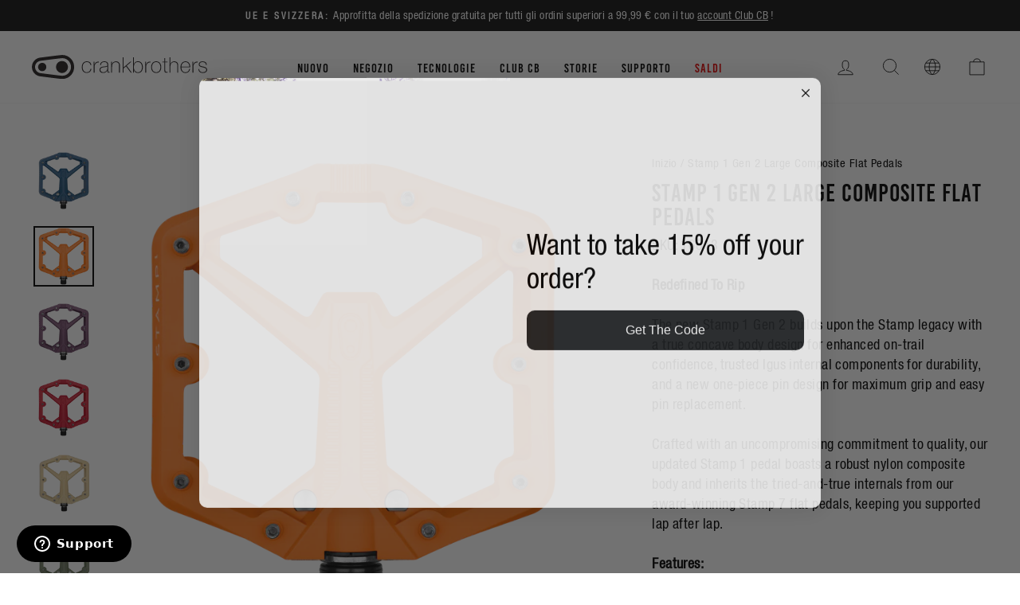

--- FILE ---
content_type: text/html; charset=utf-8
request_url: https://int.crankbrothers.com/it/products/stamp-1-gen-2-large?variant=47000181670234
body_size: 54778
content:
<!doctype html>
<html class="no-js" lang="it" dir="ltr">
  <head>
<script type="application/vnd.locksmith+json" data-locksmith>{"version":"v254","locked":false,"initialized":true,"scope":"product","access_granted":true,"access_denied":false,"requires_customer":false,"manual_lock":false,"remote_lock":false,"has_timeout":false,"remote_rendered":null,"hide_resource":false,"hide_links_to_resource":false,"transparent":true,"locks":{"all":[],"opened":[]},"keys":[],"keys_signature":"ca210c1a729d201a170d40149be8183b914954b661a2da3f4a39ebe392b0c4b6","state":{"template":"product.pedals-match","theme":120982011984,"product":"stamp-1-gen-2-large","collection":null,"page":null,"blog":null,"article":null,"app":null},"now":1769234837,"path":"\/products\/stamp-1-gen-2-large","locale_root_url":"\/it","canonical_url":"https:\/\/int.crankbrothers.com\/it\/products\/stamp-1-gen-2-large","customer_id":null,"customer_id_signature":"ca210c1a729d201a170d40149be8183b914954b661a2da3f4a39ebe392b0c4b6","cart":null}</script><script data-locksmith>!function(){undefined;!function(){var s=window.Locksmith={},e=document.querySelector('script[type="application/vnd.locksmith+json"]'),n=e&&e.innerHTML;if(s.state={},s.util={},s.loading=!1,n)try{s.state=JSON.parse(n)}catch(d){}if(document.addEventListener&&document.querySelector){var o,i,a,t=[76,79,67,75,83,77,73,84,72,49,49],c=function(){i=t.slice(0)},l="style",r=function(e){e&&27!==e.keyCode&&"click"!==e.type||(document.removeEventListener("keydown",r),document.removeEventListener("click",r),o&&document.body.removeChild(o),o=null)};c(),document.addEventListener("keyup",function(e){if(e.keyCode===i[0]){if(clearTimeout(a),i.shift(),0<i.length)return void(a=setTimeout(c,1e3));c(),r(),(o=document.createElement("div"))[l].width="50%",o[l].maxWidth="1000px",o[l].height="85%",o[l].border="1px rgba(0, 0, 0, 0.2) solid",o[l].background="rgba(255, 255, 255, 0.99)",o[l].borderRadius="4px",o[l].position="fixed",o[l].top="50%",o[l].left="50%",o[l].transform="translateY(-50%) translateX(-50%)",o[l].boxShadow="0 2px 5px rgba(0, 0, 0, 0.3), 0 0 100vh 100vw rgba(0, 0, 0, 0.5)",o[l].zIndex="2147483645";var t=document.createElement("textarea");t.value=JSON.stringify(JSON.parse(n),null,2),t[l].border="none",t[l].display="block",t[l].boxSizing="border-box",t[l].width="100%",t[l].height="100%",t[l].background="transparent",t[l].padding="22px",t[l].fontFamily="monospace",t[l].fontSize="14px",t[l].color="#333",t[l].resize="none",t[l].outline="none",t.readOnly=!0,o.appendChild(t),document.body.appendChild(o),t.addEventListener("click",function(e){e.stopImmediatePropagation()}),t.select(),document.addEventListener("keydown",r),document.addEventListener("click",r)}})}s.isEmbedded=-1!==window.location.search.indexOf("_ab=0&_fd=0&_sc=1"),s.path=s.state.path||window.location.pathname,s.basePath=s.state.locale_root_url.concat("/apps/locksmith").replace(/^\/\//,"/"),s.reloading=!1,s.util.console=window.console||{log:function(){},error:function(){}},s.util.makeUrl=function(e,t){var n,o=s.basePath+e,i=[],a=s.cache();for(n in a)i.push(n+"="+encodeURIComponent(a[n]));for(n in t)i.push(n+"="+encodeURIComponent(t[n]));return s.state.customer_id&&(i.push("customer_id="+encodeURIComponent(s.state.customer_id)),i.push("customer_id_signature="+encodeURIComponent(s.state.customer_id_signature))),o+=(-1===o.indexOf("?")?"?":"&")+i.join("&")},s._initializeCallbacks=[],s.on=function(e,t){if("initialize"!==e)throw'Locksmith.on() currently only supports the "initialize" event';s._initializeCallbacks.push(t)},s.initializeSession=function(e){if(!s.isEmbedded){var t=!1,n=!0,o=!0;(e=e||{}).silent&&(o=n=!(t=!0)),s.ping({silent:t,spinner:n,reload:o,callback:function(){s._initializeCallbacks.forEach(function(e){e()})}})}},s.cache=function(e){var t={};try{var n=function i(e){return(document.cookie.match("(^|; )"+e+"=([^;]*)")||0)[2]};t=JSON.parse(decodeURIComponent(n("locksmith-params")||"{}"))}catch(d){}if(e){for(var o in e)t[o]=e[o];document.cookie="locksmith-params=; expires=Thu, 01 Jan 1970 00:00:00 GMT; path=/",document.cookie="locksmith-params="+encodeURIComponent(JSON.stringify(t))+"; path=/"}return t},s.cache.cart=s.state.cart,s.cache.cartLastSaved=null,s.params=s.cache(),s.util.reload=function(){s.reloading=!0;try{window.location.href=window.location.href.replace(/#.*/,"")}catch(d){s.util.console.error("Preferred reload method failed",d),window.location.reload()}},s.cache.saveCart=function(e){if(!s.cache.cart||s.cache.cart===s.cache.cartLastSaved)return e?e():null;var t=s.cache.cartLastSaved;s.cache.cartLastSaved=s.cache.cart,fetch("/cart/update.js",{method:"POST",headers:{"Content-Type":"application/json",Accept:"application/json"},body:JSON.stringify({attributes:{locksmith:s.cache.cart}})}).then(function(e){if(!e.ok)throw new Error("Cart update failed: "+e.status);return e.json()}).then(function(){e&&e()})["catch"](function(e){if(s.cache.cartLastSaved=t,!s.reloading)throw e})},s.util.spinnerHTML='<style>body{background:#FFF}@keyframes spin{from{transform:rotate(0deg)}to{transform:rotate(360deg)}}#loading{display:flex;width:100%;height:50vh;color:#777;align-items:center;justify-content:center}#loading .spinner{display:block;animation:spin 600ms linear infinite;position:relative;width:50px;height:50px}#loading .spinner-ring{stroke:currentColor;stroke-dasharray:100%;stroke-width:2px;stroke-linecap:round;fill:none}</style><div id="loading"><div class="spinner"><svg width="100%" height="100%"><svg preserveAspectRatio="xMinYMin"><circle class="spinner-ring" cx="50%" cy="50%" r="45%"></circle></svg></svg></div></div>',s.util.clobberBody=function(e){document.body.innerHTML=e},s.util.clobberDocument=function(e){e.responseText&&(e=e.responseText),document.documentElement&&document.removeChild(document.documentElement);var t=document.open("text/html","replace");t.writeln(e),t.close(),setTimeout(function(){var e=t.querySelector("[autofocus]");e&&e.focus()},100)},s.util.serializeForm=function(e){if(e&&"FORM"===e.nodeName){var t,n,o={};for(t=e.elements.length-1;0<=t;t-=1)if(""!==e.elements[t].name)switch(e.elements[t].nodeName){case"INPUT":switch(e.elements[t].type){default:case"text":case"hidden":case"password":case"button":case"reset":case"submit":o[e.elements[t].name]=e.elements[t].value;break;case"checkbox":case"radio":e.elements[t].checked&&(o[e.elements[t].name]=e.elements[t].value);break;case"file":}break;case"TEXTAREA":o[e.elements[t].name]=e.elements[t].value;break;case"SELECT":switch(e.elements[t].type){case"select-one":o[e.elements[t].name]=e.elements[t].value;break;case"select-multiple":for(n=e.elements[t].options.length-1;0<=n;n-=1)e.elements[t].options[n].selected&&(o[e.elements[t].name]=e.elements[t].options[n].value)}break;case"BUTTON":switch(e.elements[t].type){case"reset":case"submit":case"button":o[e.elements[t].name]=e.elements[t].value}}return o}},s.util.on=function(e,a,s,t){t=t||document;var c="locksmith-"+e+a,n=function(e){var t=e.target,n=e.target.parentElement,o=t&&t.className&&(t.className.baseVal||t.className)||"",i=n&&n.className&&(n.className.baseVal||n.className)||"";("string"==typeof o&&-1!==o.split(/\s+/).indexOf(a)||"string"==typeof i&&-1!==i.split(/\s+/).indexOf(a))&&!e[c]&&(e[c]=!0,s(e))};t.attachEvent?t.attachEvent(e,n):t.addEventListener(e,n,!1)},s.util.enableActions=function(e){s.util.on("click","locksmith-action",function(e){e.preventDefault();var t=e.target;t.dataset.confirmWith&&!confirm(t.dataset.confirmWith)||(t.disabled=!0,t.innerText=t.dataset.disableWith,s.post("/action",t.dataset.locksmithParams,{spinner:!1,type:"text",success:function(e){(e=JSON.parse(e.responseText)).message&&alert(e.message),s.util.reload()}}))},e)},s.util.inject=function(e,t){var n=["data","locksmith","append"];if(-1!==t.indexOf(n.join("-"))){var o=document.createElement("div");o.innerHTML=t,e.appendChild(o)}else e.innerHTML=t;var i,a,s=e.querySelectorAll("script");for(a=0;a<s.length;++a){i=s[a];var c=document.createElement("script");if(i.type&&(c.type=i.type),i.src)c.src=i.src;else{var l=document.createTextNode(i.innerHTML);c.appendChild(l)}e.appendChild(c)}var r=e.querySelector("[autofocus]");r&&r.focus()},s.post=function(e,t,n){!1!==(n=n||{}).spinner&&s.util.clobberBody(s.util.spinnerHTML);var o={};n.container===document?(o.layout=1,n.success=function(e){s.util.clobberDocument(e)}):n.container&&(o.layout=0,n.success=function(e){var t=document.getElementById(n.container);s.util.inject(t,e),t.id===t.firstChild.id&&t.parentElement.replaceChild(t.firstChild,t)}),n.form_type&&(t.form_type=n.form_type),n.include_layout_classes!==undefined&&(t.include_layout_classes=n.include_layout_classes),n.lock_id!==undefined&&(t.lock_id=n.lock_id),s.loading=!0;var i=s.util.makeUrl(e,o),a="json"===n.type||"text"===n.type;fetch(i,{method:"POST",headers:{"Content-Type":"application/json",Accept:a?"application/json":"text/html"},body:JSON.stringify(t)}).then(function(e){if(!e.ok)throw new Error("Request failed: "+e.status);return e.text()}).then(function(e){var t=n.success||s.util.clobberDocument;t(a?{responseText:e}:e)})["catch"](function(e){if(!s.reloading)if("dashboard.weglot.com"!==window.location.host){if(!n.silent)throw alert("Something went wrong! Please refresh and try again."),e;console.error(e)}else console.error(e)})["finally"](function(){s.loading=!1})},s.postResource=function(e,t){e.path=s.path,e.search=window.location.search,e.state=s.state,e.passcode&&(e.passcode=e.passcode.trim()),e.email&&(e.email=e.email.trim()),e.state.cart=s.cache.cart,e.locksmith_json=s.jsonTag,e.locksmith_json_signature=s.jsonTagSignature,s.post("/resource",e,t)},s.ping=function(e){if(!s.isEmbedded){e=e||{};s.post("/ping",{path:s.path,search:window.location.search,state:s.state},{spinner:!!e.spinner,silent:"undefined"==typeof e.silent||e.silent,type:"text",success:function(e){e&&e.responseText?(e=JSON.parse(e.responseText)).messages&&0<e.messages.length&&s.showMessages(e.messages):console.error("[Locksmith] Invalid result in ping callback:",e)}})}},s.timeoutMonitor=function(){var e=s.cache.cart;s.ping({callback:function(){e!==s.cache.cart||setTimeout(function(){s.timeoutMonitor()},6e4)}})},s.showMessages=function(e){var t=document.createElement("div");t.style.position="fixed",t.style.left=0,t.style.right=0,t.style.bottom="-50px",t.style.opacity=0,t.style.background="#191919",t.style.color="#ddd",t.style.transition="bottom 0.2s, opacity 0.2s",t.style.zIndex=999999,t.innerHTML="        <style>          .locksmith-ab .locksmith-b { display: none; }          .locksmith-ab.toggled .locksmith-b { display: flex; }          .locksmith-ab.toggled .locksmith-a { display: none; }          .locksmith-flex { display: flex; flex-wrap: wrap; justify-content: space-between; align-items: center; padding: 10px 20px; }          .locksmith-message + .locksmith-message { border-top: 1px #555 solid; }          .locksmith-message a { color: inherit; font-weight: bold; }          .locksmith-message a:hover { color: inherit; opacity: 0.8; }          a.locksmith-ab-toggle { font-weight: inherit; text-decoration: underline; }          .locksmith-text { flex-grow: 1; }          .locksmith-cta { flex-grow: 0; text-align: right; }          .locksmith-cta button { transform: scale(0.8); transform-origin: left; }          .locksmith-cta > * { display: block; }          .locksmith-cta > * + * { margin-top: 10px; }          .locksmith-message a.locksmith-close { flex-grow: 0; text-decoration: none; margin-left: 15px; font-size: 30px; font-family: monospace; display: block; padding: 2px 10px; }                    @media screen and (max-width: 600px) {            .locksmith-wide-only { display: none !important; }            .locksmith-flex { padding: 0 15px; }            .locksmith-flex > * { margin-top: 5px; margin-bottom: 5px; }            .locksmith-cta { text-align: left; }          }                    @media screen and (min-width: 601px) {            .locksmith-narrow-only { display: none !important; }          }        </style>      "+e.map(function(e){return'<div class="locksmith-message">'+e+"</div>"}).join(""),document.body.appendChild(t),document.body.style.position="relative",document.body.parentElement.style.paddingBottom=t.offsetHeight+"px",setTimeout(function(){t.style.bottom=0,t.style.opacity=1},50),s.util.on("click","locksmith-ab-toggle",function(e){e.preventDefault();for(var t=e.target.parentElement;-1===t.className.split(" ").indexOf("locksmith-ab");)t=t.parentElement;-1!==t.className.split(" ").indexOf("toggled")?t.className=t.className.replace("toggled",""):t.className=t.className+" toggled"}),s.util.enableActions(t)}}()}();</script>
      <script data-locksmith>Locksmith.cache.cart=null</script>

  <script data-locksmith>Locksmith.jsonTag="{\"version\":\"v254\",\"locked\":false,\"initialized\":true,\"scope\":\"product\",\"access_granted\":true,\"access_denied\":false,\"requires_customer\":false,\"manual_lock\":false,\"remote_lock\":false,\"has_timeout\":false,\"remote_rendered\":null,\"hide_resource\":false,\"hide_links_to_resource\":false,\"transparent\":true,\"locks\":{\"all\":[],\"opened\":[]},\"keys\":[],\"keys_signature\":\"ca210c1a729d201a170d40149be8183b914954b661a2da3f4a39ebe392b0c4b6\",\"state\":{\"template\":\"product.pedals-match\",\"theme\":120982011984,\"product\":\"stamp-1-gen-2-large\",\"collection\":null,\"page\":null,\"blog\":null,\"article\":null,\"app\":null},\"now\":1769234837,\"path\":\"\\\/products\\\/stamp-1-gen-2-large\",\"locale_root_url\":\"\\\/it\",\"canonical_url\":\"https:\\\/\\\/int.crankbrothers.com\\\/it\\\/products\\\/stamp-1-gen-2-large\",\"customer_id\":null,\"customer_id_signature\":\"ca210c1a729d201a170d40149be8183b914954b661a2da3f4a39ebe392b0c4b6\",\"cart\":null}";Locksmith.jsonTagSignature="faebdf94c73aeaa140208f99861aef04de129d304b9be306483f2bb23d237de3"</script>
<!-- click tracking -->
<script>
    // function that gets the path of the clicked element. Borrowed from Simo Ahava. https://www.simoahava.com/analytics/create-css-path-variable-for-click-element/
   function gtm_get_click_element_path(element) {
    var el = element;
    if (el instanceof Node) {
      // Build the list of elements along the path
      var elList = [];
      do {
        if (el instanceof Element) {
          var classString = el.classList ? [].slice.call(el.classList).join('.') : '';
          var elementName = (el.tagName ? el.tagName.toLowerCase() : '') + 
              (classString ? '.' + classString : '') + 
              (el.id ? '#' + el.id : '');
          if (elementName) elList.unshift(elementName);
        }
        el = el.parentNode
      } while (el != null);
      // Get the stringified element object name
      var objString = element.toString().match(/\[object (\w+)\]/);
      var elementType = objString ? objString[1] : element.toString();
      var cssString = elList.join(' > ');
      // Return the CSS path as a string, prefixed with the element object name
      return cssString ? elementType + ': ' + cssString : elementType;
    }
   }
    
   window.addEventListener("click", function(event){

     // track clicks on any element and push it to Shopify customer events
     Shopify.analytics.publish("custom_click",{
         click_element : gtm_get_click_element_path(event.target) || '',
         click_id : event.target.id || '',
         click_classes : event.target.className || '',
         click_text : event.target.innerText || '',
         click_target : event.target.target || '',
         click_url : event.target.href || ''
     });

     // track link clicks and push it to Shopify customer events
     var closestLink = event.target.closest('a')
     if (closestLink){
       Shopify.analytics.publish("custom_link_click",{
         click_element : gtm_get_click_element_path(closestLink) || '',
         click_id : closestLink.id || '',
         click_classes : closestLink.className || '',
         click_text : closestLink.innerText || '',
         click_target : closestLink.target || '',
         click_url : closestLink.href || ''
       })
     }
  });
</script>
<!-- end of click tracking --><meta charset="utf-8">
    <meta http-equiv="X-UA-Compatible" content="IE=edge,chrome=1">
    <meta name="viewport" content="width=device-width,initial-scale=1">
    <meta name="theme-color" content="#111111">
    <meta name="facebook-domain-verification" content="hyapkuckxqnzyeuw3sufq1wsgdyl7r">

   

    <link rel="canonical" href="https://int.crankbrothers.com/it/products/stamp-1-gen-2-large">
    <link rel="preconnect" href="https://cdn.shopify.com">
    <link rel="preconnect" href="https://fonts.shopifycdn.com">
    <link rel="dns-prefetch" href="https://productreviews.shopifycdn.com">
    <link rel="dns-prefetch" href="https://ajax.googleapis.com">
    <link rel="dns-prefetch" href="https://maps.googleapis.com">
    <link rel="dns-prefetch" href="https://maps.gstatic.com"><link rel="shortcut icon" href="//int.crankbrothers.com/cdn/shop/files/favicon-32x32_32x32.png?v=1613734507" type="image/png"><title>Stamp 1 Gen 2 Large Composite Flat Pedals
| Crankbrothers EU
</title>
<meta name="description" content="Redefined To Rip The new Stamp 1 Gen 2 builds upon the Stamp legacy with a true concave body design for enhanced on-trail confidence, trusted Igus internal c... Shop now at Crankbrothers EU!">


  <meta property="og:site_name" content="Crankbrothers EU">
  <meta property="og:url" content="https://int.crankbrothers.com/it/products/stamp-1-gen-2-large"><meta property="og:title" content="Stamp 1 Gen 2 Large Composite Flat Pedals | Crankbrothers EU">
<meta property="og:type" content="product">
<meta property="og:description" content="Redefined To Rip The new Stamp 1 Gen 2 builds upon the Stamp legacy with a true concave body design for enhanced on-trail confidence, trusted Igus internal c... Shop now at Crankbrothers EU!">
<meta property="og:image" content="http://int.crankbrothers.com/cdn/shop/products/Stamp-1-Large-Black.png?v=1693354395">
<meta property="og:image:secure_url" content="https://int.crankbrothers.com/cdn/shop/products/Stamp-1-Large-Black.png?v=1693354395">
<meta property="og:image:width" content="2000">
    <meta property="og:image:height" content="2000"><meta name="twitter:site" content="@">
  <meta name="twitter:card" content="summary_large_image"><meta name="twitter:title" content="Stamp 1 Gen 2 Large Composite Flat Pedals | Crankbrothers EU">
<meta name="twitter:description" content="Redefined To Rip The new Stamp 1 Gen 2 builds upon the Stamp legacy with a true concave body design for enhanced on-trail confidence, trusted Igus internal c... Shop now at Crankbrothers EU!">
<style data-shopify>@font-face {
  font-family: "Fjalla One";
  font-weight: 400;
  font-style: normal;
  font-display: swap;
  src: url("//int.crankbrothers.com/cdn/fonts/fjalla_one/fjallaone_n4.262edaf1abaf5ed669f7ecd26fc3e24707a0ad85.woff2") format("woff2"),
       url("//int.crankbrothers.com/cdn/fonts/fjalla_one/fjallaone_n4.f67f40342efd2b34cae019d50b4b5c4da6fc5da7.woff") format("woff");
}

  @font-face {
  font-family: "Roboto Condensed";
  font-weight: 400;
  font-style: normal;
  font-display: swap;
  src: url("//int.crankbrothers.com/cdn/fonts/roboto_condensed/robotocondensed_n4.01812de96ca5a5e9d19bef3ca9cc80dd1bf6c8b8.woff2") format("woff2"),
       url("//int.crankbrothers.com/cdn/fonts/roboto_condensed/robotocondensed_n4.3930e6ddba458dc3cb725a82a2668eac3c63c104.woff") format("woff");
}


  @font-face {
  font-family: "Roboto Condensed";
  font-weight: 600;
  font-style: normal;
  font-display: swap;
  src: url("//int.crankbrothers.com/cdn/fonts/roboto_condensed/robotocondensed_n6.c516dc992de767fe135f0d2baded23e033d4e3ea.woff2") format("woff2"),
       url("//int.crankbrothers.com/cdn/fonts/roboto_condensed/robotocondensed_n6.881fbb9b185667f58f34ac71cbecd9f5ba6c3efe.woff") format("woff");
}

  @font-face {
  font-family: "Roboto Condensed";
  font-weight: 400;
  font-style: italic;
  font-display: swap;
  src: url("//int.crankbrothers.com/cdn/fonts/roboto_condensed/robotocondensed_i4.05c7f163ad2c00a3c4257606d1227691aff9070b.woff2") format("woff2"),
       url("//int.crankbrothers.com/cdn/fonts/roboto_condensed/robotocondensed_i4.04d9d87e0a45b49fc67a5b9eb5059e1540f5cda3.woff") format("woff");
}

  @font-face {
  font-family: "Roboto Condensed";
  font-weight: 600;
  font-style: italic;
  font-display: swap;
  src: url("//int.crankbrothers.com/cdn/fonts/roboto_condensed/robotocondensed_i6.c9770aa95711259894f917065fd1d7cc3bcfa122.woff2") format("woff2"),
       url("//int.crankbrothers.com/cdn/fonts/roboto_condensed/robotocondensed_i6.cc02aa89ebb03a4bf4511145d33241da8320978a.woff") format("woff");
}

</style><link href="//int.crankbrothers.com/cdn/shop/t/26/assets/theme.css?v=145871892144722523361762970691" rel="stylesheet" type="text/css" media="all" />
    <link href="//int.crankbrothers.com/cdn/shop/t/26/assets/vw-theme.css?v=122786210860594379571765474463" rel="stylesheet" type="text/css" media="all" />
<style data-shopify>:root {
    --typeHeaderPrimary: 'Bebas Kai';
    --typeHeaderFallback: sans-serif;
    --typeHeaderSize: 36px;
    --typeHeaderWeight: 400;
    --typeHeaderLineHeight: 1;
    --typeHeaderSpacing: 0.0em;

    --typeBasePrimary:'Helvetica';
    --typeBaseFallback:sans-serif;
    --typeBaseSize: 18px;
    --typeBaseWeight: 400;
    --typeBaseSpacing: 0.025em;
    --typeBaseLineHeight: 1.4;

    --typeCollectionTitle: 20px;

    --iconWeight: 2px;
    --iconLinecaps: miter;

    
      --buttonRadius: 0px;
    

    --colorGridOverlayOpacity: 0.1;
  }

  .placeholder-content {
    background-image: linear-gradient(100deg, #ffffff 40%, #f7f7f7 63%, #ffffff 79%);
  }
  /* Custom styles for a campaign re-skin of the homepage */</style>



<script type="text/javascript">
    var _iub = _iub || [];
    _iub.csConfiguration = {
    "askConsentAtCookiePolicyUpdate": true,
    "cookiePolicyInOtherWindow": true,
    "countryDetection": true,
    "enableLgpd": true,
    "enableUspr": true,
    "lgpdAppliesGlobally": false,
    "perPurposeConsent": true,
    "siteId": 1972034,
    "whitelabel": false,
    "cookiePolicyId": 21615647,
    "i18n": {
        "en": {
            "banner": {
                "reject_button_caption": "Accept only the necessary cookies"
            }
        },
        "de": {
            "banner": {
                "reject_button_caption": "Akzeptieren Sie nur die notwendigen Cookies"
            }
        },
        "fr": {
            "banner": {
                "reject_button_caption": "Accepter les cookies strictement nécessaires"
            }
        },
        "it": {
            "banner": {
                "reject_button_caption": "Accetta solo i cookie necessari"
            }
        },
        "es": {
            "banner": {
                "reject_button_caption": "Solo acepta las cookies necesarias"
            }
        }
    },
    "callback": {
        "onPreferenceExpressedOrNotNeeded": function(preference) {
            dataLayer.push({
                iubenda_ccpa_opted_out: _iub.cs.api.isCcpaOptedOut()
            });
            if (!preference) {
                dataLayer.push({
                    event: "iubenda_preference_not_needed"
                });
            } else {
                if (preference.consent === true) {
                    dataLayer.push({
                        event: "iubenda_consent_given"
                    });
                } else if (preference.consent === false) {
                    dataLayer.push({
                        event: "iubenda_consent_rejected"
                    });
                } else if (preference.purposes) {
                    for (var purposeId in preference.purposes) {
                        if (preference.purposes[purposeId]) {
                            dataLayer.push({
                                event: "iubenda_consent_given_purpose_" + purposeId
                            });
                        }
                    }
                }
            }
        }
    },
    "banner": {
        "acceptButtonDisplay": true,
        "closeButtonDisplay": false,
        "customizeButtonDisplay": true,
        "explicitWithdrawal": true,
        "listPurposes": true,
        "logo": null,
        "position": "bottom",
        "rejectButtonDisplay": true,
        "showTitle": false
    }
  };
  _iub.csLangConfiguration = {
    "en": {
        "cookiePolicyId": 18809140
    },
    "de": {
        "cookiePolicyId": 33205007
    },
    "fr": {
        "cookiePolicyId": 20833290
    },
    "it": {
        "cookiePolicyId": 21615647
    },
    "es": {
        "cookiePolicyId": 60429602
    }
};
</script>
<script type="text/javascript" src="//cdn.iubenda.com/cs/iubenda_cs.js" charset="UTF-8" async></script>

<script>
      document.documentElement.className = document.documentElement.className.replace('no-js', 'js');

      window.theme = window.theme || {};
      theme.routes = {
        home: "/it",
        cart: "/it/cart.js",
        cartPage: "/it/cart",
        cartAdd: "/it/cart/add.js",
        cartChange: "/it/cart/change.js",
        search: "/it/search"
      };
      theme.strings = {
        soldOut: "Esaurito",
      unavailable: "Non disponibile",
      inStockLabel: "In magazzino, pronto per la spedizione",
      stockLabel: "Magazzino basso, [count] articoli rimasti",
      willNotShipUntil: "Pronto per la spedizione [date]",
      willBeInStockAfter: "Di nuovo in magazzino [date]",
      waitingForStock: "Inventario in arrivo",
      savePrice: "Salva [saved_amount]",
      cartEmpty: "Il tuo carrello è attualmente vuoto.",
      cartTermsConfirmation: "Devi accettare i termini e le condizioni di vendita per procedere al pagamento",
      searchCollections: "Collezioni:",
      searchPages: "Pagine:",
      searchArticles: "Articoli:"
      };
      theme.settings = {
        dynamicVariantsEnable: true,
        cartType: "drawer",
      isCustomerTemplate:  false,
      moneyFormat: "€{{amount_with_comma_separator}}",
      saveType: "dollar",
      productImageSize: "square",
      productImageCover: false,
      predictiveSearch: true,
      predictiveSearchType: "product,article,page,collection",
      quickView: false,
      themeName: 'Impulse',
        themeVersion: "5.5.3"
      };
    </script>

    
    <script>window.performance && window.performance.mark && window.performance.mark('shopify.content_for_header.start');</script><meta name="google-site-verification" content="HqL2o6f8JMSrAO44Jq0KUjpcydN6PI2sZiH4og5PFlY">
<meta id="shopify-digital-wallet" name="shopify-digital-wallet" content="/27826238/digital_wallets/dialog">
<meta name="shopify-checkout-api-token" content="64ddcff0139eab088a7f4a1620c830f4">
<link rel="alternate" hreflang="x-default" href="https://int.crankbrothers.com/products/stamp-1-gen-2-large">
<link rel="alternate" hreflang="en-AT" href="https://int.crankbrothers.com/en-at/products/stamp-1-gen-2-large">
<link rel="alternate" hreflang="de-AT" href="https://int.crankbrothers.com/de-at/products/stamp-1-gen-2-large">
<link rel="alternate" hreflang="en-CH" href="https://int.crankbrothers.com/en-ch/products/stamp-1-gen-2-large">
<link rel="alternate" hreflang="it-CH" href="https://int.crankbrothers.com/it-ch/products/stamp-1-gen-2-large">
<link rel="alternate" hreflang="de-CH" href="https://int.crankbrothers.com/de-ch/products/stamp-1-gen-2-large">
<link rel="alternate" hreflang="fr-CH" href="https://int.crankbrothers.com/fr-ch/products/stamp-1-gen-2-large">
<link rel="alternate" hreflang="en-DE" href="https://int.crankbrothers.com/products/stamp-1-gen-2-large">
<link rel="alternate" hreflang="it-DE" href="https://int.crankbrothers.com/it/products/stamp-1-gen-2-large">
<link rel="alternate" hreflang="de-DE" href="https://int.crankbrothers.com/de/products/stamp-1-gen-2-large">
<link rel="alternate" hreflang="fr-DE" href="https://int.crankbrothers.com/fr/products/stamp-1-gen-2-large">
<link rel="alternate" hreflang="es-DE" href="https://int.crankbrothers.com/es/products/stamp-1-gen-2-large">
<link rel="alternate" hreflang="en-NR" href="https://row.crankbrothers.com/products/stamp-1-gen-2-large">
<link rel="alternate" hreflang="it-NR" href="https://row.crankbrothers.com/it/products/stamp-1-gen-2-large">
<link rel="alternate" hreflang="de-NR" href="https://row.crankbrothers.com/de/products/stamp-1-gen-2-large">
<link rel="alternate" hreflang="fr-NR" href="https://row.crankbrothers.com/fr/products/stamp-1-gen-2-large">
<link rel="alternate" hreflang="es-NR" href="https://row.crankbrothers.com/es/products/stamp-1-gen-2-large">
<link rel="alternate" type="application/json+oembed" href="https://int.crankbrothers.com/it/products/stamp-1-gen-2-large.oembed">
<script async="async" src="/checkouts/internal/preloads.js?locale=it-DE"></script>
<link rel="preconnect" href="https://shop.app" crossorigin="anonymous">
<script async="async" src="https://shop.app/checkouts/internal/preloads.js?locale=it-DE&shop_id=27826238" crossorigin="anonymous"></script>
<script id="shopify-features" type="application/json">{"accessToken":"64ddcff0139eab088a7f4a1620c830f4","betas":["rich-media-storefront-analytics"],"domain":"int.crankbrothers.com","predictiveSearch":true,"shopId":27826238,"locale":"it"}</script>
<script>var Shopify = Shopify || {};
Shopify.shop = "eur-crankbrothers-com.myshopify.com";
Shopify.locale = "it";
Shopify.currency = {"active":"EUR","rate":"1.0"};
Shopify.country = "DE";
Shopify.theme = {"name":"crankbrothers_impulse_2022\/main-intl","id":120982011984,"schema_name":"Impulse","schema_version":"5.5.3","theme_store_id":null,"role":"main"};
Shopify.theme.handle = "null";
Shopify.theme.style = {"id":null,"handle":null};
Shopify.cdnHost = "int.crankbrothers.com/cdn";
Shopify.routes = Shopify.routes || {};
Shopify.routes.root = "/it/";</script>
<script type="module">!function(o){(o.Shopify=o.Shopify||{}).modules=!0}(window);</script>
<script>!function(o){function n(){var o=[];function n(){o.push(Array.prototype.slice.apply(arguments))}return n.q=o,n}var t=o.Shopify=o.Shopify||{};t.loadFeatures=n(),t.autoloadFeatures=n()}(window);</script>
<script>
  window.ShopifyPay = window.ShopifyPay || {};
  window.ShopifyPay.apiHost = "shop.app\/pay";
  window.ShopifyPay.redirectState = null;
</script>
<script id="shop-js-analytics" type="application/json">{"pageType":"product"}</script>
<script defer="defer" async type="module" src="//int.crankbrothers.com/cdn/shopifycloud/shop-js/modules/v2/client.init-shop-cart-sync_dvfQaB1V.it.esm.js"></script>
<script defer="defer" async type="module" src="//int.crankbrothers.com/cdn/shopifycloud/shop-js/modules/v2/chunk.common_BW-OJwDu.esm.js"></script>
<script defer="defer" async type="module" src="//int.crankbrothers.com/cdn/shopifycloud/shop-js/modules/v2/chunk.modal_CX4jaIRf.esm.js"></script>
<script type="module">
  await import("//int.crankbrothers.com/cdn/shopifycloud/shop-js/modules/v2/client.init-shop-cart-sync_dvfQaB1V.it.esm.js");
await import("//int.crankbrothers.com/cdn/shopifycloud/shop-js/modules/v2/chunk.common_BW-OJwDu.esm.js");
await import("//int.crankbrothers.com/cdn/shopifycloud/shop-js/modules/v2/chunk.modal_CX4jaIRf.esm.js");

  window.Shopify.SignInWithShop?.initShopCartSync?.({"fedCMEnabled":true,"windoidEnabled":true});

</script>
<script>
  window.Shopify = window.Shopify || {};
  if (!window.Shopify.featureAssets) window.Shopify.featureAssets = {};
  window.Shopify.featureAssets['shop-js'] = {"shop-cart-sync":["modules/v2/client.shop-cart-sync_CGEUFKvL.it.esm.js","modules/v2/chunk.common_BW-OJwDu.esm.js","modules/v2/chunk.modal_CX4jaIRf.esm.js"],"init-fed-cm":["modules/v2/client.init-fed-cm_Q280f13X.it.esm.js","modules/v2/chunk.common_BW-OJwDu.esm.js","modules/v2/chunk.modal_CX4jaIRf.esm.js"],"shop-cash-offers":["modules/v2/client.shop-cash-offers_DoRGZwcj.it.esm.js","modules/v2/chunk.common_BW-OJwDu.esm.js","modules/v2/chunk.modal_CX4jaIRf.esm.js"],"shop-login-button":["modules/v2/client.shop-login-button_DMM6ww0E.it.esm.js","modules/v2/chunk.common_BW-OJwDu.esm.js","modules/v2/chunk.modal_CX4jaIRf.esm.js"],"pay-button":["modules/v2/client.pay-button_B6q2F277.it.esm.js","modules/v2/chunk.common_BW-OJwDu.esm.js","modules/v2/chunk.modal_CX4jaIRf.esm.js"],"shop-button":["modules/v2/client.shop-button_COUnjhWS.it.esm.js","modules/v2/chunk.common_BW-OJwDu.esm.js","modules/v2/chunk.modal_CX4jaIRf.esm.js"],"avatar":["modules/v2/client.avatar_BTnouDA3.it.esm.js"],"init-windoid":["modules/v2/client.init-windoid_CrSLay9H.it.esm.js","modules/v2/chunk.common_BW-OJwDu.esm.js","modules/v2/chunk.modal_CX4jaIRf.esm.js"],"init-shop-for-new-customer-accounts":["modules/v2/client.init-shop-for-new-customer-accounts_BGmSGr-t.it.esm.js","modules/v2/client.shop-login-button_DMM6ww0E.it.esm.js","modules/v2/chunk.common_BW-OJwDu.esm.js","modules/v2/chunk.modal_CX4jaIRf.esm.js"],"init-shop-email-lookup-coordinator":["modules/v2/client.init-shop-email-lookup-coordinator_BMjbsTlQ.it.esm.js","modules/v2/chunk.common_BW-OJwDu.esm.js","modules/v2/chunk.modal_CX4jaIRf.esm.js"],"init-shop-cart-sync":["modules/v2/client.init-shop-cart-sync_dvfQaB1V.it.esm.js","modules/v2/chunk.common_BW-OJwDu.esm.js","modules/v2/chunk.modal_CX4jaIRf.esm.js"],"shop-toast-manager":["modules/v2/client.shop-toast-manager_C1IUOXW7.it.esm.js","modules/v2/chunk.common_BW-OJwDu.esm.js","modules/v2/chunk.modal_CX4jaIRf.esm.js"],"init-customer-accounts":["modules/v2/client.init-customer-accounts_DyWT7tGr.it.esm.js","modules/v2/client.shop-login-button_DMM6ww0E.it.esm.js","modules/v2/chunk.common_BW-OJwDu.esm.js","modules/v2/chunk.modal_CX4jaIRf.esm.js"],"init-customer-accounts-sign-up":["modules/v2/client.init-customer-accounts-sign-up_DR74S9QP.it.esm.js","modules/v2/client.shop-login-button_DMM6ww0E.it.esm.js","modules/v2/chunk.common_BW-OJwDu.esm.js","modules/v2/chunk.modal_CX4jaIRf.esm.js"],"shop-follow-button":["modules/v2/client.shop-follow-button_C7goD_zf.it.esm.js","modules/v2/chunk.common_BW-OJwDu.esm.js","modules/v2/chunk.modal_CX4jaIRf.esm.js"],"checkout-modal":["modules/v2/client.checkout-modal_Cy_s3Hxe.it.esm.js","modules/v2/chunk.common_BW-OJwDu.esm.js","modules/v2/chunk.modal_CX4jaIRf.esm.js"],"shop-login":["modules/v2/client.shop-login_ByWJfYRH.it.esm.js","modules/v2/chunk.common_BW-OJwDu.esm.js","modules/v2/chunk.modal_CX4jaIRf.esm.js"],"lead-capture":["modules/v2/client.lead-capture_B-cWF8Yd.it.esm.js","modules/v2/chunk.common_BW-OJwDu.esm.js","modules/v2/chunk.modal_CX4jaIRf.esm.js"],"payment-terms":["modules/v2/client.payment-terms_B2vYrkY2.it.esm.js","modules/v2/chunk.common_BW-OJwDu.esm.js","modules/v2/chunk.modal_CX4jaIRf.esm.js"]};
</script>
<script>(function() {
  var isLoaded = false;
  function asyncLoad() {
    if (isLoaded) return;
    isLoaded = true;
    var urls = ["https:\/\/cdn-scripts.signifyd.com\/shopify\/script-tag.js?shop=eur-crankbrothers-com.myshopify.com","https:\/\/chimpstatic.com\/mcjs-connected\/js\/users\/8f177326f83f2c29141f0b626\/12349837b53e40547ab59d85b.js?shop=eur-crankbrothers-com.myshopify.com","https:\/\/upsells.boldapps.net\/v2_ui\/js\/UpsellTracker.js?shop=eur-crankbrothers-com.myshopify.com","https:\/\/upsells.boldapps.net\/v2_ui\/js\/upsell.js?shop=eur-crankbrothers-com.myshopify.com","https:\/\/cdn-loyalty.yotpo.com\/loader\/ZxzfpyB1QSqCHv81BCs66A.js?shop=eur-crankbrothers-com.myshopify.com","https:\/\/services.nofraud.com\/js\/device.js?shop=eur-crankbrothers-com.myshopify.com"];
    for (var i = 0; i < urls.length; i++) {
      var s = document.createElement('script');
      s.type = 'text/javascript';
      s.async = true;
      s.src = urls[i];
      var x = document.getElementsByTagName('script')[0];
      x.parentNode.insertBefore(s, x);
    }
  };
  if(window.attachEvent) {
    window.attachEvent('onload', asyncLoad);
  } else {
    window.addEventListener('load', asyncLoad, false);
  }
})();</script>
<script id="__st">var __st={"a":27826238,"offset":3600,"reqid":"7adbe361-0ffb-40ef-866a-47c0a1954bd4-1769234837","pageurl":"int.crankbrothers.com\/it\/products\/stamp-1-gen-2-large?variant=47000181670234","u":"7b91c05cf416","p":"product","rtyp":"product","rid":8517503385946};</script>
<script>window.ShopifyPaypalV4VisibilityTracking = true;</script>
<script id="captcha-bootstrap">!function(){'use strict';const t='contact',e='account',n='new_comment',o=[[t,t],['blogs',n],['comments',n],[t,'customer']],c=[[e,'customer_login'],[e,'guest_login'],[e,'recover_customer_password'],[e,'create_customer']],r=t=>t.map((([t,e])=>`form[action*='/${t}']:not([data-nocaptcha='true']) input[name='form_type'][value='${e}']`)).join(','),a=t=>()=>t?[...document.querySelectorAll(t)].map((t=>t.form)):[];function s(){const t=[...o],e=r(t);return a(e)}const i='password',u='form_key',d=['recaptcha-v3-token','g-recaptcha-response','h-captcha-response',i],f=()=>{try{return window.sessionStorage}catch{return}},m='__shopify_v',_=t=>t.elements[u];function p(t,e,n=!1){try{const o=window.sessionStorage,c=JSON.parse(o.getItem(e)),{data:r}=function(t){const{data:e,action:n}=t;return t[m]||n?{data:e,action:n}:{data:t,action:n}}(c);for(const[e,n]of Object.entries(r))t.elements[e]&&(t.elements[e].value=n);n&&o.removeItem(e)}catch(o){console.error('form repopulation failed',{error:o})}}const l='form_type',E='cptcha';function T(t){t.dataset[E]=!0}const w=window,h=w.document,L='Shopify',v='ce_forms',y='captcha';let A=!1;((t,e)=>{const n=(g='f06e6c50-85a8-45c8-87d0-21a2b65856fe',I='https://cdn.shopify.com/shopifycloud/storefront-forms-hcaptcha/ce_storefront_forms_captcha_hcaptcha.v1.5.2.iife.js',D={infoText:'Protetto da hCaptcha',privacyText:'Privacy',termsText:'Termini'},(t,e,n)=>{const o=w[L][v],c=o.bindForm;if(c)return c(t,g,e,D).then(n);var r;o.q.push([[t,g,e,D],n]),r=I,A||(h.body.append(Object.assign(h.createElement('script'),{id:'captcha-provider',async:!0,src:r})),A=!0)});var g,I,D;w[L]=w[L]||{},w[L][v]=w[L][v]||{},w[L][v].q=[],w[L][y]=w[L][y]||{},w[L][y].protect=function(t,e){n(t,void 0,e),T(t)},Object.freeze(w[L][y]),function(t,e,n,w,h,L){const[v,y,A,g]=function(t,e,n){const i=e?o:[],u=t?c:[],d=[...i,...u],f=r(d),m=r(i),_=r(d.filter((([t,e])=>n.includes(e))));return[a(f),a(m),a(_),s()]}(w,h,L),I=t=>{const e=t.target;return e instanceof HTMLFormElement?e:e&&e.form},D=t=>v().includes(t);t.addEventListener('submit',(t=>{const e=I(t);if(!e)return;const n=D(e)&&!e.dataset.hcaptchaBound&&!e.dataset.recaptchaBound,o=_(e),c=g().includes(e)&&(!o||!o.value);(n||c)&&t.preventDefault(),c&&!n&&(function(t){try{if(!f())return;!function(t){const e=f();if(!e)return;const n=_(t);if(!n)return;const o=n.value;o&&e.removeItem(o)}(t);const e=Array.from(Array(32),(()=>Math.random().toString(36)[2])).join('');!function(t,e){_(t)||t.append(Object.assign(document.createElement('input'),{type:'hidden',name:u})),t.elements[u].value=e}(t,e),function(t,e){const n=f();if(!n)return;const o=[...t.querySelectorAll(`input[type='${i}']`)].map((({name:t})=>t)),c=[...d,...o],r={};for(const[a,s]of new FormData(t).entries())c.includes(a)||(r[a]=s);n.setItem(e,JSON.stringify({[m]:1,action:t.action,data:r}))}(t,e)}catch(e){console.error('failed to persist form',e)}}(e),e.submit())}));const S=(t,e)=>{t&&!t.dataset[E]&&(n(t,e.some((e=>e===t))),T(t))};for(const o of['focusin','change'])t.addEventListener(o,(t=>{const e=I(t);D(e)&&S(e,y())}));const B=e.get('form_key'),M=e.get(l),P=B&&M;t.addEventListener('DOMContentLoaded',(()=>{const t=y();if(P)for(const e of t)e.elements[l].value===M&&p(e,B);[...new Set([...A(),...v().filter((t=>'true'===t.dataset.shopifyCaptcha))])].forEach((e=>S(e,t)))}))}(h,new URLSearchParams(w.location.search),n,t,e,['guest_login'])})(!0,!0)}();</script>
<script integrity="sha256-4kQ18oKyAcykRKYeNunJcIwy7WH5gtpwJnB7kiuLZ1E=" data-source-attribution="shopify.loadfeatures" defer="defer" src="//int.crankbrothers.com/cdn/shopifycloud/storefront/assets/storefront/load_feature-a0a9edcb.js" crossorigin="anonymous"></script>
<script crossorigin="anonymous" defer="defer" src="//int.crankbrothers.com/cdn/shopifycloud/storefront/assets/shopify_pay/storefront-65b4c6d7.js?v=20250812"></script>
<script data-source-attribution="shopify.dynamic_checkout.dynamic.init">var Shopify=Shopify||{};Shopify.PaymentButton=Shopify.PaymentButton||{isStorefrontPortableWallets:!0,init:function(){window.Shopify.PaymentButton.init=function(){};var t=document.createElement("script");t.src="https://int.crankbrothers.com/cdn/shopifycloud/portable-wallets/latest/portable-wallets.it.js",t.type="module",document.head.appendChild(t)}};
</script>
<script data-source-attribution="shopify.dynamic_checkout.buyer_consent">
  function portableWalletsHideBuyerConsent(e){var t=document.getElementById("shopify-buyer-consent"),n=document.getElementById("shopify-subscription-policy-button");t&&n&&(t.classList.add("hidden"),t.setAttribute("aria-hidden","true"),n.removeEventListener("click",e))}function portableWalletsShowBuyerConsent(e){var t=document.getElementById("shopify-buyer-consent"),n=document.getElementById("shopify-subscription-policy-button");t&&n&&(t.classList.remove("hidden"),t.removeAttribute("aria-hidden"),n.addEventListener("click",e))}window.Shopify?.PaymentButton&&(window.Shopify.PaymentButton.hideBuyerConsent=portableWalletsHideBuyerConsent,window.Shopify.PaymentButton.showBuyerConsent=portableWalletsShowBuyerConsent);
</script>
<script>
  function portableWalletsCleanup(e){e&&e.src&&console.error("Failed to load portable wallets script "+e.src);var t=document.querySelectorAll("shopify-accelerated-checkout .shopify-payment-button__skeleton, shopify-accelerated-checkout-cart .wallet-cart-button__skeleton"),e=document.getElementById("shopify-buyer-consent");for(let e=0;e<t.length;e++)t[e].remove();e&&e.remove()}function portableWalletsNotLoadedAsModule(e){e instanceof ErrorEvent&&"string"==typeof e.message&&e.message.includes("import.meta")&&"string"==typeof e.filename&&e.filename.includes("portable-wallets")&&(window.removeEventListener("error",portableWalletsNotLoadedAsModule),window.Shopify.PaymentButton.failedToLoad=e,"loading"===document.readyState?document.addEventListener("DOMContentLoaded",window.Shopify.PaymentButton.init):window.Shopify.PaymentButton.init())}window.addEventListener("error",portableWalletsNotLoadedAsModule);
</script>

<script type="module" src="https://int.crankbrothers.com/cdn/shopifycloud/portable-wallets/latest/portable-wallets.it.js" onError="portableWalletsCleanup(this)" crossorigin="anonymous"></script>
<script nomodule>
  document.addEventListener("DOMContentLoaded", portableWalletsCleanup);
</script>

<link id="shopify-accelerated-checkout-styles" rel="stylesheet" media="screen" href="https://int.crankbrothers.com/cdn/shopifycloud/portable-wallets/latest/accelerated-checkout-backwards-compat.css" crossorigin="anonymous">
<style id="shopify-accelerated-checkout-cart">
        #shopify-buyer-consent {
  margin-top: 1em;
  display: inline-block;
  width: 100%;
}

#shopify-buyer-consent.hidden {
  display: none;
}

#shopify-subscription-policy-button {
  background: none;
  border: none;
  padding: 0;
  text-decoration: underline;
  font-size: inherit;
  cursor: pointer;
}

#shopify-subscription-policy-button::before {
  box-shadow: none;
}

      </style>
<script id="sections-script" data-sections="main-product" defer="defer" src="//int.crankbrothers.com/cdn/shop/t/26/compiled_assets/scripts.js?v=9240"></script>
<script>window.performance && window.performance.mark && window.performance.mark('shopify.content_for_header.end');</script>
    <!-- BEGIN custom hreflang snippet -->
<!--
    The following hreflang tags are custom and will be activated when default
    hreflangs are disabled by shopify 
  
<link rel="alternate" hreflang="x-default" href="https://int.crankbrothers.com/products/stamp-1-gen-2-large">
<link rel="alternate" hreflang="de-DE" href="https://int.crankbrothers.com/de/products/stamp-1-gen-2-large">
  
<link rel="alternate" hreflang="fr-FR" href="https://int.crankbrothers.com/fr/products/stamp-1-gen-2-large">
  
<link rel="alternate" hreflang="it-IT" href="https://int.crankbrothers.com/it/products/stamp-1-gen-2-large">
  
<link rel="alternate" hreflang="es-ES" href="https://int.crankbrothers.com/es/products/stamp-1-gen-2-large">
  
<link rel="alternate" hreflang="de-AT" href="https://int.crankbrothers.com/de-AT/products/stamp-1-gen-2-large">
  
<link rel="alternate" hreflang="it-CH" href="https://int.crankbrothers.com/-CH/it/products/stamp-1-gen-2-large">
  
<link rel="alternate" hreflang="de-CH" href="https://int.crankbrothers.com/de-CH/products/stamp-1-gen-2-large">
  
<link rel="alternate" hreflang="fr-CH" href="https://int.crankbrothers.com/fr-CH/products/stamp-1-gen-2-large">
  
<link rel="alternate" hreflang="en-AD" href="https://int.crankbrothers.com/products/stamp-1-gen-2-large">
  
<link rel="alternate" hreflang="en-BE" href="https://int.crankbrothers.com/products/stamp-1-gen-2-large">
  
<link rel="alternate" hreflang="en-BG" href="https://int.crankbrothers.com/products/stamp-1-gen-2-large">
  
<link rel="alternate" hreflang="en-HR" href="https://int.crankbrothers.com/products/stamp-1-gen-2-large">
  
<link rel="alternate" hreflang="en-CY" href="https://int.crankbrothers.com/products/stamp-1-gen-2-large">
  
<link rel="alternate" hreflang="en-CZ" href="https://int.crankbrothers.com/products/stamp-1-gen-2-large">
  
<link rel="alternate" hreflang="en-DK" href="https://int.crankbrothers.com/products/stamp-1-gen-2-large">
  
<link rel="alternate" hreflang="en-EE" href="https://int.crankbrothers.com/products/stamp-1-gen-2-large">
  
<link rel="alternate" hreflang="en-FI" href="https://int.crankbrothers.com/products/stamp-1-gen-2-large">
  
<link rel="alternate" hreflang="en-GR" href="https://int.crankbrothers.com/products/stamp-1-gen-2-large">
  
<link rel="alternate" hreflang="en-HU" href="https://int.crankbrothers.com/products/stamp-1-gen-2-large">
  
<link rel="alternate" hreflang="en-IE" href="https://int.crankbrothers.com/products/stamp-1-gen-2-large">
  
<link rel="alternate" hreflang="en-LV" href="https://int.crankbrothers.com/products/stamp-1-gen-2-large">
  
<link rel="alternate" hreflang="en-LT" href="https://int.crankbrothers.com/products/stamp-1-gen-2-large">
  
<link rel="alternate" hreflang="en-LU" href="https://int.crankbrothers.com/products/stamp-1-gen-2-large">
  
<link rel="alternate" hreflang="en-MT" href="https://int.crankbrothers.com/products/stamp-1-gen-2-large">
  
<link rel="alternate" hreflang="en-NL" href="https://int.crankbrothers.com/products/stamp-1-gen-2-large">
  
<link rel="alternate" hreflang="en-PL" href="https://int.crankbrothers.com/products/stamp-1-gen-2-large">
  
<link rel="alternate" hreflang="en-PT" href="https://int.crankbrothers.com/products/stamp-1-gen-2-large">
  
<link rel="alternate" hreflang="en-RO" href="https://int.crankbrothers.com/products/stamp-1-gen-2-large">
  
<link rel="alternate" hreflang="en-SK" href="https://int.crankbrothers.com/products/stamp-1-gen-2-large">
  
<link rel="alternate" hreflang="en-SI" href="https://int.crankbrothers.com/products/stamp-1-gen-2-large">
  
<link rel="alternate" hreflang="es-ES" href="https://int.crankbrothers.com/products/stamp-1-gen-2-large">
  
<link rel="alternate" hreflang="en-SE" href="https://int.crankbrothers.com/products/stamp-1-gen-2-large">
  
-->
  
<!-- END custom hreflang snippet -->
  


    <script>
  // Cookie policy IDs for different languages
const COOKIE_POLICY_IDS = {
  'it': 21615647,
  'fr': 20833290,
  'de': 33205007,
  'es': 60429602,
  'en': 18809140,
  'default': 18809140
};

// Helper function to get cookie value by name
function getCookie(name) {
  const nameEQ = name + "=";
  const cookies = document.cookie.split(';');
  for (let cookie of cookies) {
    let c = cookie.trim();
    if (c.indexOf(nameEQ) === 0) {
      return decodeURIComponent(c.substring(nameEQ.length));
    }
  }
  return null;
}

// Get Iubenda consent from cookies - returns the most recent one
function getIubendaConsentFromCookie() {
  const allPolicyIds = Object.values(COOKIE_POLICY_IDS);
  let mostRecentConsent = null;
  let mostRecentTimestamp = null;
  
  // Check all possible cookies and find the most recent one
  for (let policyId of allPolicyIds) {
    const cookieName = `_iub_cs-${policyId}`;
    const cookieValue = getCookie(cookieName);
    
    if (cookieValue) {
      try {
        const consentData = JSON.parse(cookieValue);
        
        // Check if the cookie has valid consent data
        if (consentData && consentData.purposes && consentData.timestamp) {
          const timestamp = new Date(consentData.timestamp).getTime();
          
          // Keep the most recent consent
          if (!mostRecentTimestamp || timestamp > mostRecentTimestamp) {
            mostRecentTimestamp = timestamp;
            mostRecentConsent = {
              analytics: true,
              marketing: consentData.purposes['5'] === true,
              preferences: consentData.purposes['3'] === true,
              sale_of_data: consentData.purposes['5'] === true,
              timestamp: consentData.timestamp,
              policyId: consentData.id || policyId
            };
          }
        }
      } catch (e) {
        console.error('Error parsing Iubenda cookie:', e);
      }
    }
  }
  
  if (mostRecentConsent) {
    console.log('Using most recent Iubenda consent from policy ID:', mostRecentConsent.policyId, 'timestamp:', mostRecentConsent.timestamp);
  }
  
  return mostRecentConsent;
}

// Get Iubenda consent
function getIubendaConsent() {
  // Get consent from cookie
  const cookieConsent = getIubendaConsentFromCookie();
  if (cookieConsent) {
    console.log('Iubenda consent loaded from cookie:', cookieConsent);
    return cookieConsent;
  }
  
  // Default consent state (conservative approach)
  console.log('No Iubenda consent found, using default values');
  return {
    analytics: true,
    marketing: false,
    preferences: false,
    sale_of_data: false
  };
}

// Convert to Google Consent Mode format
function toConsentMode(consent) {
  return {
    event: "consent_update",
    analytics_storage: "granted",
    ad_storage: consent.marketing ? "granted" : "denied",
    functionality_storage: consent.preferences ? "granted" : "denied",
    ad_user_data: consent.sale_of_data ? "granted" : "denied",
    ad_personalization: consent.sale_of_data ? "granted" : "denied"
  };
}

// Push consent to dataLayer (for Google Tag Manager)
function pushConsentToGTM(consent, source) {
  if (typeof window.dataLayer !== 'undefined') {
    const consentMode = toConsentMode(consent);
    consentMode.source = source;
    window.dataLayer.push(consentMode);
    console.log('Consent pushed to dataLayer:', consentMode);
  } else {
    console.warn('dataLayer not found');
  }
}

// Handler for consent updates
function handleConsentUpdate(source) {
  const consent = getIubendaConsent();
  pushConsentToGTM(consent, source);
}

// Initialize consent on page load (runs once per pageview)
handleConsentUpdate("pageview");
</script>
<script>window.BOLD = window.BOLD || {};
    window.BOLD.common = window.BOLD.common || {};
    window.BOLD.common.Shopify = window.BOLD.common.Shopify || {};
    window.BOLD.common.Shopify.shop = {
      domain: 'int.crankbrothers.com',
      permanent_domain: 'eur-crankbrothers-com.myshopify.com',
      url: 'https://int.crankbrothers.com',
      secure_url: 'https://int.crankbrothers.com',
      money_format: "€{{amount_with_comma_separator}}",
      currency: "EUR"
    };
    window.BOLD.common.Shopify.customer = {
      id: null,
      tags: null,
    };
    window.BOLD.common.Shopify.cart = {"note":null,"attributes":{},"original_total_price":0,"total_price":0,"total_discount":0,"total_weight":0.0,"item_count":0,"items":[],"requires_shipping":false,"currency":"EUR","items_subtotal_price":0,"cart_level_discount_applications":[],"checkout_charge_amount":0};
    window.BOLD.common.template = 'product';window.BOLD.common.Shopify.formatMoney = function(money, format) {
        function n(t, e) {
            return "undefined" == typeof t ? e : t
        }
        function r(t, e, r, i) {
            if (e = n(e, 2),
                r = n(r, ","),
                i = n(i, "."),
            isNaN(t) || null == t)
                return 0;
            t = (t / 100).toFixed(e);
            var o = t.split(".")
                , a = o[0].replace(/(\d)(?=(\d\d\d)+(?!\d))/g, "$1" + r)
                , s = o[1] ? i + o[1] : "";
            return a + s
        }
        "string" == typeof money && (money = money.replace(".", ""));
        var i = ""
            , o = /\{\{\s*(\w+)\s*\}\}/
            , a = format || window.BOLD.common.Shopify.shop.money_format || window.Shopify.money_format || "$ {{ amount }}";
        switch (a.match(o)[1]) {
            case "amount":
                i = r(money, 2, ",", ".");
                break;
            case "amount_no_decimals":
                i = r(money, 0, ",", ".");
                break;
            case "amount_with_comma_separator":
                i = r(money, 2, ".", ",");
                break;
            case "amount_no_decimals_with_comma_separator":
                i = r(money, 0, ".", ",");
                break;
            case "amount_with_space_separator":
                i = r(money, 2, " ", ",");
                break;
            case "amount_no_decimals_with_space_separator":
                i = r(money, 0, " ", ",");
                break;
            case "amount_with_apostrophe_separator":
                i = r(money, 2, "'", ".");
                break;
        }
        return a.replace(o, i);
    };
    window.BOLD.common.Shopify.saveProduct = function (handle, product) {
      if (typeof handle === 'string' && typeof window.BOLD.common.Shopify.products[handle] === 'undefined') {
        if (typeof product === 'number') {
          window.BOLD.common.Shopify.handles[product] = handle;
          product = { id: product };
        }
        window.BOLD.common.Shopify.products[handle] = product;
      }
    };
    window.BOLD.common.Shopify.saveVariant = function (variant_id, variant) {
      if (typeof variant_id === 'number' && typeof window.BOLD.common.Shopify.variants[variant_id] === 'undefined') {
        window.BOLD.common.Shopify.variants[variant_id] = variant;
      }
    };window.BOLD.common.Shopify.products = window.BOLD.common.Shopify.products || {};
    window.BOLD.common.Shopify.variants = window.BOLD.common.Shopify.variants || {};
    window.BOLD.common.Shopify.handles = window.BOLD.common.Shopify.handles || {};window.BOLD.common.Shopify.saveProduct("stamp-1-gen-2-large", 8517503385946);window.BOLD.common.Shopify.saveVariant(47000181571930, { product_id: 8517503385946, product_handle: "stamp-1-gen-2-large", price: 5999, group_id: '', csp_metafield: {}});window.BOLD.common.Shopify.saveVariant(47000181637466, { product_id: 8517503385946, product_handle: "stamp-1-gen-2-large", price: 5999, group_id: '', csp_metafield: {}});window.BOLD.common.Shopify.saveVariant(47000181670234, { product_id: 8517503385946, product_handle: "stamp-1-gen-2-large", price: 5999, group_id: '', csp_metafield: {}});window.BOLD.common.Shopify.saveVariant(47000181703002, { product_id: 8517503385946, product_handle: "stamp-1-gen-2-large", price: 5999, group_id: '', csp_metafield: {}});window.BOLD.common.Shopify.saveVariant(47000181735770, { product_id: 8517503385946, product_handle: "stamp-1-gen-2-large", price: 5999, group_id: '', csp_metafield: {}});window.BOLD.common.Shopify.saveVariant(47979026383194, { product_id: 8517503385946, product_handle: "stamp-1-gen-2-large", price: 5999, group_id: '', csp_metafield: {}});window.BOLD.common.Shopify.saveVariant(47979031986522, { product_id: 8517503385946, product_handle: "stamp-1-gen-2-large", price: 5999, group_id: '', csp_metafield: {}});window.BOLD.apps_installed = {"Product Upsell":3} || {};window.BOLD.common.Shopify.metafields = window.BOLD.common.Shopify.metafields || {};window.BOLD.common.Shopify.metafields["bold_rp"] = {};window.BOLD.common.Shopify.metafields["bold_csp_defaults"] = {};window.BOLD.common.cacheParams = window.BOLD.common.cacheParams || {};
</script><link href="//int.crankbrothers.com/cdn/shop/t/26/assets/bold-upsell.css?v=51915886505602322711658422276" rel="stylesheet" type="text/css" media="all" />
<link href="//int.crankbrothers.com/cdn/shop/t/26/assets/bold-upsell-custom.css?v=150135899998303055901658422276" rel="stylesheet" type="text/css" media="all" /><script src="//int.crankbrothers.com/cdn/shop/t/26/assets/vendor-scripts-v11.js" defer="defer"></script>
    <script src="//int.crankbrothers.com/cdn/shop/t/26/assets/a11y-dialog-component.min.js?v=133253639652524055881724958013" defer="defer"></script>
    <script src="//int.crankbrothers.com/cdn/shop/t/26/assets/region.min.js?v=52120135732812544651768864663" defer="defer"></script>
    
<link rel="stylesheet" href="//int.crankbrothers.com/cdn/shop/t/26/assets/country-flags.css">

    <script src="//int.crankbrothers.com/cdn/shop/t/26/assets/theme.js?v=135810884792292150381656523394" defer="defer"></script>
    <script src="//int.crankbrothers.com/cdn/shop/t/26/assets/headerHeight.min.js?v=22840919624938375941712853140" defer="defer"></script>
    <script src="//int.crankbrothers.com/cdn/shop/t/26/assets/flickity.pkgd.min.js?v=114460508543641870001724958017"></script>
    <script src="//int.crankbrothers.com/cdn/shop/t/26/assets/carousels.min.js?v=129043419859015712641763061323" defer="defer"></script>

    

<!-- Yotpo JavaScript > Layout > theme.liquid -->
    <script type="text/javascript">
      (function e() {
        var e = document.createElement('script');
        (e.type = 'text/javascript'),
          (e.async = true),
          (e.src = '//staticw2.yotpo.com/8Omj49zzDaQtYw9dKBtC9iM20hbMhQwxMe6fVZPP/widget.js');
        var t = document.getElementsByTagName('script')[0];
        t.parentNode.insertBefore(e, t);
      })();
    </script>
    
    <!-- End of Yotpo JavaScript -->

    <script src="https://cdn-widgetsrepository.yotpo.com/v1/loader/rpbTi6hab-UN-RTOoHGgIw" async></script>

    

    
  <!-- BEGIN app block: shopify://apps/yotpo-product-reviews/blocks/settings/eb7dfd7d-db44-4334-bc49-c893b51b36cf -->


  <script type="text/javascript" src="https://cdn-widgetsrepository.yotpo.com/v1/loader/KhBF2zKuhvmiojZzEKYQ6U2oHNgZ7PlgtegeFTVh?languageCode=it" async></script>



  
<!-- END app block --><!-- BEGIN app block: shopify://apps/yotpo-loyalty-rewards/blocks/loader-app-embed-block/2f9660df-5018-4e02-9868-ee1fb88d6ccd -->
    <script src="https://cdn-widgetsrepository.yotpo.com/v1/loader/ZxzfpyB1QSqCHv81BCs66A" async></script>




<!-- END app block --><!-- BEGIN app block: shopify://apps/t-lab-ai-language-translate/blocks/custom_translations/b5b83690-efd4-434d-8c6a-a5cef4019faf --><!-- BEGIN app snippet: custom_translation_scripts --><script>
(()=>{var o=/\([0-9]+?\)$/,M=/\r?\n|\r|\t|\xa0|\u200B|\u200E|&nbsp;| /g,v=/<\/?[a-z][\s\S]*>/i,t=/^(https?:\/\/|\/\/)[^\s/$.?#].[^\s]*$/i,k=/\{\{\s*([a-zA-Z_]\w*)\s*\}\}/g,p=/\{\{\s*([a-zA-Z_]\w*)\s*\}\}/,r=/^(https:)?\/\/cdn\.shopify\.com\/(.+)\.(png|jpe?g|gif|webp|svgz?|bmp|tiff?|ico|avif)/i,e=/^(https:)?\/\/cdn\.shopify\.com/i,a=/\b(?:https?|ftp)?:?\/\/?[^\s\/]+\/[^\s]+\.(?:png|jpe?g|gif|webp|svgz?|bmp|tiff?|ico|avif)\b/i,I=/url\(['"]?(.*?)['"]?\)/,m="__label:",i=document.createElement("textarea"),u={t:["src","data-src","data-source","data-href","data-zoom","data-master","data-bg","base-src"],i:["srcset","data-srcset"],o:["href","data-href"],u:["href","data-href","data-src","data-zoom"]},g=new Set(["img","picture","button","p","a","input"]),h=16.67,s=function(n){return n.nodeType===Node.ELEMENT_NODE},c=function(n){return n.nodeType===Node.TEXT_NODE};function w(n){return r.test(n.trim())||a.test(n.trim())}function b(n){return(n=>(n=n.trim(),t.test(n)))(n)||e.test(n.trim())}var l=function(n){return!n||0===n.trim().length};function j(n){return i.innerHTML=n,i.value}function T(n){return A(j(n))}function A(n){return n.trim().replace(o,"").replace(M,"").trim()}var _=1e3;function D(n){n=n.trim().replace(M,"").replace(/&amp;/g,"&").replace(/&gt;/g,">").replace(/&lt;/g,"<").trim();return n.length>_?N(n):n}function E(n){return n.trim().toLowerCase().replace(/^https:/i,"")}function N(n){for(var t=5381,r=0;r<n.length;r++)t=(t<<5)+t^n.charCodeAt(r);return(t>>>0).toString(36)}function f(n){for(var t=document.createElement("template"),r=(t.innerHTML=n,["SCRIPT","IFRAME","OBJECT","EMBED","LINK","META"]),e=/^(on\w+|srcdoc|style)$/i,a=document.createTreeWalker(t.content,NodeFilter.SHOW_ELEMENT),i=a.nextNode();i;i=a.nextNode()){var o=i;if(r.includes(o.nodeName))o.remove();else for(var u=o.attributes.length-1;0<=u;--u)e.test(o.attributes[u].name)&&o.removeAttribute(o.attributes[u].name)}return t.innerHTML}function d(n,t,r){void 0===r&&(r=20);for(var e=n,a=0;e&&e.parentElement&&a<r;){for(var i=e.parentElement,o=0,u=t;o<u.length;o++)for(var s=u[o],c=0,l=s.l;c<l.length;c++){var f=l[c];switch(f.type){case"class":for(var d=0,v=i.classList;d<v.length;d++){var p=v[d];if(f.value.test(p))return s.label}break;case"id":if(i.id&&f.value.test(i.id))return s.label;break;case"attribute":if(i.hasAttribute(f.name)){if(!f.value)return s.label;var m=i.getAttribute(f.name);if(m&&f.value.test(m))return s.label}}}e=i,a++}return"unknown"}function y(n,t){var r,e,a;"function"==typeof window.fetch&&"AbortController"in window?(r=new AbortController,e=setTimeout(function(){return r.abort()},3e3),fetch(n,{credentials:"same-origin",signal:r.signal}).then(function(n){return clearTimeout(e),n.ok?n.json():Promise.reject(n)}).then(t).catch(console.error)):((a=new XMLHttpRequest).onreadystatechange=function(){4===a.readyState&&200===a.status&&t(JSON.parse(a.responseText))},a.open("GET",n,!0),a.timeout=3e3,a.send())}function O(){var l=/([^\s]+)\.(png|jpe?g|gif|webp|svgz?|bmp|tiff?|ico|avif)$/i,f=/_(\{width\}x*|\{width\}x\{height\}|\d{3,4}x\d{3,4}|\d{3,4}x|x\d{3,4}|pinco|icon|thumb|small|compact|medium|large|grande|original|master)(_crop_\w+)*(@[2-3]x)*(.progressive)*$/i,d=/^(https?|ftp|file):\/\//i;function r(n){var t,r="".concat(n.path).concat(n.v).concat(null!=(r=n.size)?r:"",".").concat(n.p);return n.m&&(r="".concat(n.path).concat(n.m,"/").concat(n.v).concat(null!=(t=n.size)?t:"",".").concat(n.p)),n.host&&(r="".concat(null!=(t=n.protocol)?t:"","//").concat(n.host).concat(r)),n.g&&(r+=n.g),r}return{h:function(n){var t=!0,r=(d.test(n)||n.startsWith("//")||(t=!1,n="https://example.com"+n),t);n.startsWith("//")&&(r=!1,n="https:"+n);try{new URL(n)}catch(n){return null}var e,a,i,o,u,s,n=new URL(n),c=n.pathname.split("/").filter(function(n){return n});return c.length<1||(a=c.pop(),e=null!=(e=c.pop())?e:null,null===(a=a.match(l)))?null:(s=a[1],a=a[2],i=s.match(f),o=s,(u=null)!==i&&(o=s.substring(0,i.index),u=i[0]),s=0<c.length?"/"+c.join("/")+"/":"/",{protocol:r?n.protocol:null,host:t?n.host:null,path:s,g:n.search,m:e,v:o,size:u,p:a,version:n.searchParams.get("v"),width:n.searchParams.get("width")})},T:r,S:function(n){return(n.m?"/".concat(n.m,"/"):"/").concat(n.v,".").concat(n.p)},M:function(n){return(n.m?"/".concat(n.m,"/"):"/").concat(n.v,".").concat(n.p,"?v=").concat(n.version||"0")},k:function(n,t){return r({protocol:t.protocol,host:t.host,path:t.path,g:t.g,m:t.m,v:t.v,size:n.size,p:t.p,version:t.version,width:t.width})}}}var x,S,C={},H={};function q(p,n){var m=new Map,g=new Map,i=new Map,r=new Map,e=new Map,a=new Map,o=new Map,u=function(n){return n.toLowerCase().replace(/[\s\W_]+/g,"")},s=new Set(n.A.map(u)),c=0,l=!1,f=!1,d=O();function v(n,t,r){s.has(u(n))||n&&t&&(r.set(n,t),l=!0)}function t(n,t){if(n&&n.trim()&&0!==m.size){var r=A(n),e=H[r];if(e&&(p.log("dictionary",'Overlapping text: "'.concat(n,'" related to html: "').concat(e,'"')),t)&&(n=>{if(n)for(var t=h(n.outerHTML),r=t._,e=(t.I||(r=0),n.parentElement),a=0;e&&a<5;){var i=h(e.outerHTML),o=i.I,i=i._;if(o){if(p.log("dictionary","Ancestor depth ".concat(a,": overlap score=").concat(i.toFixed(3),", base=").concat(r.toFixed(3))),r<i)return 1;if(i<r&&0<r)return}e=e.parentElement,a++}})(t))p.log("dictionary",'Skipping text translation for "'.concat(n,'" because an ancestor HTML translation exists'));else{e=m.get(r);if(e)return e;var a=n;if(a&&a.trim()&&0!==g.size){for(var i,o,u,s=g.entries(),c=s.next();!c.done;){var l=c.value[0],f=c.value[1],d=a.trim().match(l);if(d&&1<d.length){i=l,o=f,u=d;break}c=s.next()}if(i&&o&&u){var v=u.slice(1),t=o.match(k);if(t&&t.length===v.length)return t.reduce(function(n,t,r){return n.replace(t,v[r])},o)}}}}return null}function h(n){var r,e,a;return!n||!n.trim()||0===i.size?{I:null,_:0}:(r=D(n),a=0,(e=null)!=(n=i.get(r))?{I:n,_:1}:(i.forEach(function(n,t){-1!==t.indexOf(r)&&(t=r.length/t.length,a<t)&&(a=t,e=n)}),{I:e,_:a}))}function w(n){return n&&n.trim()&&0!==i.size&&(n=D(n),null!=(n=i.get(n)))?n:null}function b(n){if(n&&n.trim()&&0!==r.size){var t=E(n),t=r.get(t);if(t)return t;t=d.h(n);if(t){n=d.M(t).toLowerCase(),n=r.get(n);if(n)return n;n=d.S(t).toLowerCase(),t=r.get(n);if(t)return t}}return null}function T(n){return!n||!n.trim()||0===e.size||void 0===(n=e.get(A(n)))?null:n}function y(n){return!n||!n.trim()||0===a.size||void 0===(n=a.get(E(n)))?null:n}function x(n){var t;return!n||!n.trim()||0===o.size?null:null!=(t=o.get(A(n)))?t:(t=D(n),void 0!==(n=o.get(t))?n:null)}function S(){var n={j:m,D:g,N:i,O:r,C:e,H:a,q:o,L:l,R:c,F:C};return JSON.stringify(n,function(n,t){return t instanceof Map?Object.fromEntries(t.entries()):t})}return{J:function(n,t){v(n,t,m)},U:function(n,t){n&&t&&(n=new RegExp("^".concat(n,"$"),"s"),g.set(n,t),l=!0)},$:function(n,t){var r;n!==t&&(v((r=j(r=n).trim().replace(M,"").trim()).length>_?N(r):r,t,i),c=Math.max(c,n.length))},P:function(n,t){v(n,t,r),(n=d.h(n))&&(v(d.M(n).toLowerCase(),t,r),v(d.S(n).toLowerCase(),t,r))},G:function(n,t){v(n.replace("[img-alt]","").replace(M,"").trim(),t,e)},B:function(n,t){v(n,t,a)},W:function(n,t){f=!0,v(n,t,o)},V:function(){return p.log("dictionary","Translation dictionaries: ",S),i.forEach(function(n,r){m.forEach(function(n,t){r!==t&&-1!==r.indexOf(t)&&(C[t]=A(n),H[t]=r)})}),p.log("dictionary","appliedTextTranslations: ",JSON.stringify(C)),p.log("dictionary","overlappingTexts: ",JSON.stringify(H)),{L:l,Z:f,K:t,X:w,Y:b,nn:T,tn:y,rn:x}}}}function z(n,t,r){function f(n,t){t=n.split(t);return 2===t.length?t[1].trim()?t:[t[0]]:[n]}var d=q(r,t);return n.forEach(function(n){if(n){var c,l=n.name,n=n.value;if(l&&n){if("string"==typeof n)try{c=JSON.parse(n)}catch(n){return void r.log("dictionary","Invalid metafield JSON for "+l,function(){return String(n)})}else c=n;c&&Object.keys(c).forEach(function(e){if(e){var n,t,r,a=c[e];if(a)if(e!==a)if(l.includes("judge"))r=T(e),d.W(r,a);else if(e.startsWith("[img-alt]"))d.G(e,a);else if(e.startsWith("[img-src]"))n=E(e.replace("[img-src]","")),d.P(n,a);else if(v.test(e))d.$(e,a);else if(w(e))n=E(e),d.P(n,a);else if(b(e))r=E(e),d.B(r,a);else if("/"===(n=(n=e).trim())[0]&&"/"!==n[1]&&(r=E(e),d.B(r,a),r=T(e),d.J(r,a)),p.test(e))(s=(r=e).match(k))&&0<s.length&&(t=r.replace(/[-\/\\^$*+?.()|[\]]/g,"\\$&"),s.forEach(function(n){t=t.replace(n,"(.*)")}),d.U(t,a));else if(e.startsWith(m))r=a.replace(m,""),s=e.replace(m,""),d.J(T(s),r);else{if("product_tags"===l)for(var i=0,o=["_",":"];i<o.length;i++){var u=(n=>{if(e.includes(n)){var t=f(e,n),r=f(a,n);if(t.length===r.length)return t.forEach(function(n,t){n!==r[t]&&(d.J(T(n),r[t]),d.J(T("".concat(n,":")),"".concat(r[t],":")))}),{value:void 0}}})(o[i]);if("object"==typeof u)return u.value}var s=T(e);s!==a&&d.J(s,a)}}})}}}),d.V()}function L(y,x){var e=[{label:"judge-me",l:[{type:"class",value:/jdgm/i},{type:"id",value:/judge-me/i},{type:"attribute",name:"data-widget-name",value:/review_widget/i}]}],a=O();function S(r,n,e){n.forEach(function(n){var t=r.getAttribute(n);t&&(t=n.includes("href")?e.tn(t):e.K(t))&&r.setAttribute(n,t)})}function M(n,t,r){var e,a=n.getAttribute(t);a&&((e=i(a=E(a.split("&")[0]),r))?n.setAttribute(t,e):(e=r.tn(a))&&n.setAttribute(t,e))}function k(n,t,r){var e=n.getAttribute(t);e&&(e=((n,t)=>{var r=(n=n.split(",").filter(function(n){return null!=n&&""!==n.trim()}).map(function(n){var n=n.trim().split(/\s+/),t=n[0].split("?"),r=t[0],t=t[1],t=t?t.split("&"):[],e=((n,t)=>{for(var r=0;r<n.length;r++)if(t(n[r]))return n[r];return null})(t,function(n){return n.startsWith("v=")}),t=t.filter(function(n){return!n.startsWith("v=")}),n=n[1];return{url:r,version:e,en:t.join("&"),size:n}}))[0].url;if(r=i(r=n[0].version?"".concat(r,"?").concat(n[0].version):r,t)){var e=a.h(r);if(e)return n.map(function(n){var t=n.url,r=a.h(t);return r&&(t=a.k(r,e)),n.en&&(r=t.includes("?")?"&":"?",t="".concat(t).concat(r).concat(n.en)),t=n.size?"".concat(t," ").concat(n.size):t}).join(",")}})(e,r))&&n.setAttribute(t,e)}function i(n,t){var r=a.h(n);return null===r?null:(n=t.Y(n))?null===(n=a.h(n))?null:a.k(r,n):(n=a.S(r),null===(t=t.Y(n))||null===(n=a.h(t))?null:a.k(r,n))}function A(n,t,r){var e,a,i,o;r.an&&(e=n,a=r.on,u.o.forEach(function(n){var t=e.getAttribute(n);if(!t)return!1;!t.startsWith("/")||t.startsWith("//")||t.startsWith(a)||(t="".concat(a).concat(t),e.setAttribute(n,t))})),i=n,r=u.u.slice(),o=t,r.forEach(function(n){var t,r=i.getAttribute(n);r&&(w(r)?(t=o.Y(r))&&i.setAttribute(n,t):(t=o.tn(r))&&i.setAttribute(n,t))})}function _(t,r){var n,e,a,i,o;u.t.forEach(function(n){return M(t,n,r)}),u.i.forEach(function(n){return k(t,n,r)}),e="alt",a=r,(o=(n=t).getAttribute(e))&&((i=a.nn(o))?n.setAttribute(e,i):(i=a.K(o))&&n.setAttribute(e,i))}return{un:function(n){return!(!n||!s(n)||x.sn.includes((n=n).tagName.toLowerCase())||n.classList.contains("tl-switcher-container")||(n=n.parentNode)&&["SCRIPT","STYLE"].includes(n.nodeName.toUpperCase()))},cn:function(n){if(c(n)&&null!=(t=n.textContent)&&t.trim()){if(y.Z)if("judge-me"===d(n,e,5)){var t=y.rn(n.textContent);if(t)return void(n.textContent=j(t))}var r,t=y.K(n.textContent,n.parentElement||void 0);t&&(r=n.textContent.trim().replace(o,"").trim(),n.textContent=j(n.textContent.replace(r,t)))}},ln:function(n){if(!!l(n.textContent)||!n.innerHTML)return!1;if(y.Z&&"judge-me"===d(n,e,5)){var t=y.rn(n.innerHTML);if(t)return n.innerHTML=f(t),!0}t=y.X(n.innerHTML);return!!t&&(n.innerHTML=f(t),!0)},fn:function(n){var t,r,e,a,i,o,u,s,c,l;switch(S(n,["data-label","title"],y),n.tagName.toLowerCase()){case"span":S(n,["data-tooltip"],y);break;case"a":A(n,y,x);break;case"input":c=u=y,(l=(s=o=n).getAttribute("type"))&&("submit"===l||"button"===l)&&(l=s.getAttribute("value"),c=c.K(l))&&s.setAttribute("value",c),S(o,["placeholder"],u);break;case"textarea":S(n,["placeholder"],y);break;case"img":_(n,y);break;case"picture":for(var f=y,d=n.childNodes,v=0;v<d.length;v++){var p=d[v];if(p.tagName)switch(p.tagName.toLowerCase()){case"source":k(p,"data-srcset",f),k(p,"srcset",f);break;case"img":_(p,f)}}break;case"div":s=l=y,(u=o=c=n)&&(o=o.style.backgroundImage||o.getAttribute("data-bg")||"")&&"none"!==o&&(o=o.match(I))&&o[1]&&(o=o[1],s=s.Y(o))&&(u.style.backgroundImage='url("'.concat(s,'")')),a=c,i=l,["src","data-src","data-bg"].forEach(function(n){return M(a,n,i)}),["data-bgset"].forEach(function(n){return k(a,n,i)}),["data-href"].forEach(function(n){return S(a,[n],i)});break;case"button":r=y,(e=(t=n).getAttribute("value"))&&(r=r.K(e))&&t.setAttribute("value",r);break;case"iframe":e=y,(r=(t=n).getAttribute("src"))&&(e=e.tn(r))&&t.setAttribute("src",e);break;case"video":for(var m=n,g=y,h=["src"],w=0;w<h.length;w++){var b=h[w],T=m.getAttribute(b);T&&(T=g.tn(T))&&m.setAttribute(b,T)}}},getImageTranslation:function(n){return i(n,y)}}}function R(s,c,l){r=c.dn,e=new WeakMap;var r,e,a={add:function(n){var t=Date.now()+r;e.set(n,t)},has:function(n){var t=null!=(t=e.get(n))?t:0;return!(Date.now()>=t&&(e.delete(n),1))}},i=[],o=[],f=[],d=[],u=2*h,v=3*h;function p(n){var t,r,e;n&&(n.nodeType===Node.TEXT_NODE&&s.un(n.parentElement)?s.cn(n):s.un(n)&&(n=n,s.fn(n),t=g.has(n.tagName.toLowerCase())||(t=(t=n).getBoundingClientRect(),r=window.innerHeight||document.documentElement.clientHeight,e=window.innerWidth||document.documentElement.clientWidth,r=t.top<=r&&0<=t.top+t.height,e=t.left<=e&&0<=t.left+t.width,r&&e),a.has(n)||(t?i:o).push(n)))}function m(n){if(l.log("messageHandler","Processing element:",n),s.un(n)){var t=s.ln(n);if(a.add(n),!t){var r=n.childNodes;l.log("messageHandler","Child nodes:",r);for(var e=0;e<r.length;e++)p(r[e])}}}requestAnimationFrame(function n(){for(var t=performance.now();0<i.length;){var r=i.shift();if(r&&!a.has(r)&&m(r),performance.now()-t>=v)break}requestAnimationFrame(n)}),requestAnimationFrame(function n(){for(var t=performance.now();0<o.length;){var r=o.shift();if(r&&!a.has(r)&&m(r),performance.now()-t>=u)break}requestAnimationFrame(n)}),c.vn&&requestAnimationFrame(function n(){for(var t=performance.now();0<f.length;){var r=f.shift();if(r&&s.fn(r),performance.now()-t>=u)break}requestAnimationFrame(n)}),c.pn&&requestAnimationFrame(function n(){for(var t=performance.now();0<d.length;){var r=d.shift();if(r&&s.cn(r),performance.now()-t>=u)break}requestAnimationFrame(n)});var n={subtree:!0,childList:!0,attributes:c.vn,characterData:c.pn};new MutationObserver(function(n){l.log("observer","Observer:",n);for(var t=0;t<n.length;t++){var r=n[t];switch(r.type){case"childList":for(var e=r.addedNodes,a=0;a<e.length;a++)p(e[a]);var i=r.target.childNodes;if(i.length<=10)for(var o=0;o<i.length;o++)p(i[o]);break;case"attributes":var u=r.target;s.un(u)&&u&&f.push(u);break;case"characterData":c.pn&&(u=r.target)&&u.nodeType===Node.TEXT_NODE&&d.push(u)}}}).observe(document.documentElement,n)}void 0===window.TranslationLab&&(window.TranslationLab={}),window.TranslationLab.CustomTranslations=(x=(()=>{var a;try{a=window.localStorage.getItem("tlab_debug_mode")||null}catch(n){a=null}return{log:function(n,t){for(var r=[],e=2;e<arguments.length;e++)r[e-2]=arguments[e];!a||"observer"===n&&"all"===a||("all"===a||a===n||"custom"===n&&"custom"===a)&&(n=r.map(function(n){if("function"==typeof n)try{return n()}catch(n){return"Error generating parameter: ".concat(n.message)}return n}),console.log.apply(console,[t].concat(n)))}}})(),S=null,{init:function(n,t){n&&!n.isPrimaryLocale&&n.translationsMetadata&&n.translationsMetadata.length&&(0<(t=((n,t,r,e)=>{function a(n,t){for(var r=[],e=2;e<arguments.length;e++)r[e-2]=arguments[e];for(var a=0,i=r;a<i.length;a++){var o=i[a];if(o&&void 0!==o[n])return o[n]}return t}var i=window.localStorage.getItem("tlab_feature_options"),o=null;if(i)try{o=JSON.parse(i)}catch(n){e.log("dictionary","Invalid tlab_feature_options JSON",String(n))}var r=a("useMessageHandler",!0,o,i=r),u=a("messageHandlerCooldown",2e3,o,i),s=a("localizeUrls",!1,o,i),c=a("processShadowRoot",!1,o,i),l=a("attributesMutations",!1,o,i),f=a("processCharacterData",!1,o,i),d=a("excludedTemplates",[],o,i),o=a("phraseIgnoreList",[],o,i);return e.log("dictionary","useMessageHandler:",r),e.log("dictionary","messageHandlerCooldown:",u),e.log("dictionary","localizeUrls:",s),e.log("dictionary","processShadowRoot:",c),e.log("dictionary","attributesMutations:",l),e.log("dictionary","processCharacterData:",f),e.log("dictionary","excludedTemplates:",d),e.log("dictionary","phraseIgnoreList:",o),{sn:["html","head","meta","script","noscript","style","link","canvas","svg","g","path","ellipse","br","hr"],locale:n,on:t,gn:r,dn:u,an:s,hn:c,vn:l,pn:f,mn:d,A:o}})(n.locale,n.on,t,x)).mn.length&&t.mn.includes(n.template)||(n=z(n.translationsMetadata,t,x),S=L(n,t),n.L&&(t.gn&&R(S,t,x),window.addEventListener("DOMContentLoaded",function(){function e(n){n=/\/products\/(.+?)(\?.+)?$/.exec(n);return n?n[1]:null}var n,t,r,a;(a=document.querySelector(".cbb-frequently-bought-selector-label-name"))&&"true"!==a.getAttribute("translated")&&(n=e(window.location.pathname))&&(t="https://".concat(window.location.host,"/products/").concat(n,".json"),r="https://".concat(window.location.host).concat(window.Shopify.routes.root,"products/").concat(n,".json"),y(t,function(n){a.childNodes.forEach(function(t){t.textContent===n.product.title&&y(r,function(n){t.textContent!==n.product.title&&(t.textContent=n.product.title,a.setAttribute("translated","true"))})})}),document.querySelectorAll('[class*="cbb-frequently-bought-selector-link"]').forEach(function(t){var n,r;"true"!==t.getAttribute("translated")&&(n=t.getAttribute("href"))&&(r=e(n))&&y("https://".concat(window.location.host).concat(window.Shopify.routes.root,"products/").concat(r,".json"),function(n){t.textContent!==n.product.title&&(t.textContent=n.product.title,t.setAttribute("translated","true"))})}))}))))},getImageTranslation:function(n){return x.log("dictionary","translationManager: ",S),S?S.getImageTranslation(n):null}})})();
</script><!-- END app snippet -->

<script>
  (function() {
    var ctx = {
      locale: 'it',
      isPrimaryLocale: false,
      rootUrl: '/it',
      translationsMetadata: [{},{"name":"judge-me-product-review","value":null}],
      template: "product.pedals-match",
    };
    var settings = null;
    TranslationLab.CustomTranslations.init(ctx, settings);
  })()
</script>


<!-- END app block --><!-- BEGIN app block: shopify://apps/klaviyo-email-marketing-sms/blocks/klaviyo-onsite-embed/2632fe16-c075-4321-a88b-50b567f42507 -->












  <script async src="https://static.klaviyo.com/onsite/js/Tb2hrQ/klaviyo.js?company_id=Tb2hrQ"></script>
  <script>!function(){if(!window.klaviyo){window._klOnsite=window._klOnsite||[];try{window.klaviyo=new Proxy({},{get:function(n,i){return"push"===i?function(){var n;(n=window._klOnsite).push.apply(n,arguments)}:function(){for(var n=arguments.length,o=new Array(n),w=0;w<n;w++)o[w]=arguments[w];var t="function"==typeof o[o.length-1]?o.pop():void 0,e=new Promise((function(n){window._klOnsite.push([i].concat(o,[function(i){t&&t(i),n(i)}]))}));return e}}})}catch(n){window.klaviyo=window.klaviyo||[],window.klaviyo.push=function(){var n;(n=window._klOnsite).push.apply(n,arguments)}}}}();</script>

  
    <script id="viewed_product">
      if (item == null) {
        var _learnq = _learnq || [];

        var MetafieldReviews = null
        var MetafieldYotpoRating = null
        var MetafieldYotpoCount = null
        var MetafieldLooxRating = null
        var MetafieldLooxCount = null
        var okendoProduct = null
        var okendoProductReviewCount = null
        var okendoProductReviewAverageValue = null
        try {
          // The following fields are used for Customer Hub recently viewed in order to add reviews.
          // This information is not part of __kla_viewed. Instead, it is part of __kla_viewed_reviewed_items
          MetafieldReviews = {"rating":{"scale_min":"1.0","scale_max":"5.0","value":"4.9"},"rating_count":123};
          MetafieldYotpoRating = "4.9"
          MetafieldYotpoCount = "123"
          MetafieldLooxRating = null
          MetafieldLooxCount = null

          okendoProduct = null
          // If the okendo metafield is not legacy, it will error, which then requires the new json formatted data
          if (okendoProduct && 'error' in okendoProduct) {
            okendoProduct = null
          }
          okendoProductReviewCount = okendoProduct ? okendoProduct.reviewCount : null
          okendoProductReviewAverageValue = okendoProduct ? okendoProduct.reviewAverageValue : null
        } catch (error) {
          console.error('Error in Klaviyo onsite reviews tracking:', error);
        }

        var item = {
          Name: "Stamp 1 Gen 2 Large Composite Flat Pedals",
          ProductID: 8517503385946,
          Categories: ["BSIS - Pedals","E-MTB | Pedals","Enduro","Enduro | Pedals","Flat Pedals","Holiday Gift Guide","Match Bundle Promo","New","Pedals","Shop All","Stamp","Stamp Large Featured","Trail","Trail | Pedals"],
          ImageURL: "https://int.crankbrothers.com/cdn/shop/products/Stamp-1-Large-Black_grande.png?v=1693354395",
          URL: "https://int.crankbrothers.com/it/products/stamp-1-gen-2-large",
          Brand: "Crankbrothers",
          Price: "€59,99",
          Value: "59,99",
          CompareAtPrice: "€0,00"
        };
        _learnq.push(['track', 'Viewed Product', item]);
        _learnq.push(['trackViewedItem', {
          Title: item.Name,
          ItemId: item.ProductID,
          Categories: item.Categories,
          ImageUrl: item.ImageURL,
          Url: item.URL,
          Metadata: {
            Brand: item.Brand,
            Price: item.Price,
            Value: item.Value,
            CompareAtPrice: item.CompareAtPrice
          },
          metafields:{
            reviews: MetafieldReviews,
            yotpo:{
              rating: MetafieldYotpoRating,
              count: MetafieldYotpoCount,
            },
            loox:{
              rating: MetafieldLooxRating,
              count: MetafieldLooxCount,
            },
            okendo: {
              rating: okendoProductReviewAverageValue,
              count: okendoProductReviewCount,
            }
          }
        }]);
      }
    </script>
  




  <script>
    window.klaviyoReviewsProductDesignMode = false
  </script>







<!-- END app block --><link href="https://cdn.shopify.com/extensions/af3a5012-9155-402e-a204-da027a5e50a5/bold-product-upsell-31/assets/app.css" rel="stylesheet" type="text/css" media="all">
<link href="https://monorail-edge.shopifysvc.com" rel="dns-prefetch">
<script>(function(){if ("sendBeacon" in navigator && "performance" in window) {try {var session_token_from_headers = performance.getEntriesByType('navigation')[0].serverTiming.find(x => x.name == '_s').description;} catch {var session_token_from_headers = undefined;}var session_cookie_matches = document.cookie.match(/_shopify_s=([^;]*)/);var session_token_from_cookie = session_cookie_matches && session_cookie_matches.length === 2 ? session_cookie_matches[1] : "";var session_token = session_token_from_headers || session_token_from_cookie || "";function handle_abandonment_event(e) {var entries = performance.getEntries().filter(function(entry) {return /monorail-edge.shopifysvc.com/.test(entry.name);});if (!window.abandonment_tracked && entries.length === 0) {window.abandonment_tracked = true;var currentMs = Date.now();var navigation_start = performance.timing.navigationStart;var payload = {shop_id: 27826238,url: window.location.href,navigation_start,duration: currentMs - navigation_start,session_token,page_type: "product"};window.navigator.sendBeacon("https://monorail-edge.shopifysvc.com/v1/produce", JSON.stringify({schema_id: "online_store_buyer_site_abandonment/1.1",payload: payload,metadata: {event_created_at_ms: currentMs,event_sent_at_ms: currentMs}}));}}window.addEventListener('pagehide', handle_abandonment_event);}}());</script>
<script id="web-pixels-manager-setup">(function e(e,d,r,n,o){if(void 0===o&&(o={}),!Boolean(null===(a=null===(i=window.Shopify)||void 0===i?void 0:i.analytics)||void 0===a?void 0:a.replayQueue)){var i,a;window.Shopify=window.Shopify||{};var t=window.Shopify;t.analytics=t.analytics||{};var s=t.analytics;s.replayQueue=[],s.publish=function(e,d,r){return s.replayQueue.push([e,d,r]),!0};try{self.performance.mark("wpm:start")}catch(e){}var l=function(){var e={modern:/Edge?\/(1{2}[4-9]|1[2-9]\d|[2-9]\d{2}|\d{4,})\.\d+(\.\d+|)|Firefox\/(1{2}[4-9]|1[2-9]\d|[2-9]\d{2}|\d{4,})\.\d+(\.\d+|)|Chrom(ium|e)\/(9{2}|\d{3,})\.\d+(\.\d+|)|(Maci|X1{2}).+ Version\/(15\.\d+|(1[6-9]|[2-9]\d|\d{3,})\.\d+)([,.]\d+|)( \(\w+\)|)( Mobile\/\w+|) Safari\/|Chrome.+OPR\/(9{2}|\d{3,})\.\d+\.\d+|(CPU[ +]OS|iPhone[ +]OS|CPU[ +]iPhone|CPU IPhone OS|CPU iPad OS)[ +]+(15[._]\d+|(1[6-9]|[2-9]\d|\d{3,})[._]\d+)([._]\d+|)|Android:?[ /-](13[3-9]|1[4-9]\d|[2-9]\d{2}|\d{4,})(\.\d+|)(\.\d+|)|Android.+Firefox\/(13[5-9]|1[4-9]\d|[2-9]\d{2}|\d{4,})\.\d+(\.\d+|)|Android.+Chrom(ium|e)\/(13[3-9]|1[4-9]\d|[2-9]\d{2}|\d{4,})\.\d+(\.\d+|)|SamsungBrowser\/([2-9]\d|\d{3,})\.\d+/,legacy:/Edge?\/(1[6-9]|[2-9]\d|\d{3,})\.\d+(\.\d+|)|Firefox\/(5[4-9]|[6-9]\d|\d{3,})\.\d+(\.\d+|)|Chrom(ium|e)\/(5[1-9]|[6-9]\d|\d{3,})\.\d+(\.\d+|)([\d.]+$|.*Safari\/(?![\d.]+ Edge\/[\d.]+$))|(Maci|X1{2}).+ Version\/(10\.\d+|(1[1-9]|[2-9]\d|\d{3,})\.\d+)([,.]\d+|)( \(\w+\)|)( Mobile\/\w+|) Safari\/|Chrome.+OPR\/(3[89]|[4-9]\d|\d{3,})\.\d+\.\d+|(CPU[ +]OS|iPhone[ +]OS|CPU[ +]iPhone|CPU IPhone OS|CPU iPad OS)[ +]+(10[._]\d+|(1[1-9]|[2-9]\d|\d{3,})[._]\d+)([._]\d+|)|Android:?[ /-](13[3-9]|1[4-9]\d|[2-9]\d{2}|\d{4,})(\.\d+|)(\.\d+|)|Mobile Safari.+OPR\/([89]\d|\d{3,})\.\d+\.\d+|Android.+Firefox\/(13[5-9]|1[4-9]\d|[2-9]\d{2}|\d{4,})\.\d+(\.\d+|)|Android.+Chrom(ium|e)\/(13[3-9]|1[4-9]\d|[2-9]\d{2}|\d{4,})\.\d+(\.\d+|)|Android.+(UC? ?Browser|UCWEB|U3)[ /]?(15\.([5-9]|\d{2,})|(1[6-9]|[2-9]\d|\d{3,})\.\d+)\.\d+|SamsungBrowser\/(5\.\d+|([6-9]|\d{2,})\.\d+)|Android.+MQ{2}Browser\/(14(\.(9|\d{2,})|)|(1[5-9]|[2-9]\d|\d{3,})(\.\d+|))(\.\d+|)|K[Aa][Ii]OS\/(3\.\d+|([4-9]|\d{2,})\.\d+)(\.\d+|)/},d=e.modern,r=e.legacy,n=navigator.userAgent;return n.match(d)?"modern":n.match(r)?"legacy":"unknown"}(),u="modern"===l?"modern":"legacy",c=(null!=n?n:{modern:"",legacy:""})[u],f=function(e){return[e.baseUrl,"/wpm","/b",e.hashVersion,"modern"===e.buildTarget?"m":"l",".js"].join("")}({baseUrl:d,hashVersion:r,buildTarget:u}),m=function(e){var d=e.version,r=e.bundleTarget,n=e.surface,o=e.pageUrl,i=e.monorailEndpoint;return{emit:function(e){var a=e.status,t=e.errorMsg,s=(new Date).getTime(),l=JSON.stringify({metadata:{event_sent_at_ms:s},events:[{schema_id:"web_pixels_manager_load/3.1",payload:{version:d,bundle_target:r,page_url:o,status:a,surface:n,error_msg:t},metadata:{event_created_at_ms:s}}]});if(!i)return console&&console.warn&&console.warn("[Web Pixels Manager] No Monorail endpoint provided, skipping logging."),!1;try{return self.navigator.sendBeacon.bind(self.navigator)(i,l)}catch(e){}var u=new XMLHttpRequest;try{return u.open("POST",i,!0),u.setRequestHeader("Content-Type","text/plain"),u.send(l),!0}catch(e){return console&&console.warn&&console.warn("[Web Pixels Manager] Got an unhandled error while logging to Monorail."),!1}}}}({version:r,bundleTarget:l,surface:e.surface,pageUrl:self.location.href,monorailEndpoint:e.monorailEndpoint});try{o.browserTarget=l,function(e){var d=e.src,r=e.async,n=void 0===r||r,o=e.onload,i=e.onerror,a=e.sri,t=e.scriptDataAttributes,s=void 0===t?{}:t,l=document.createElement("script"),u=document.querySelector("head"),c=document.querySelector("body");if(l.async=n,l.src=d,a&&(l.integrity=a,l.crossOrigin="anonymous"),s)for(var f in s)if(Object.prototype.hasOwnProperty.call(s,f))try{l.dataset[f]=s[f]}catch(e){}if(o&&l.addEventListener("load",o),i&&l.addEventListener("error",i),u)u.appendChild(l);else{if(!c)throw new Error("Did not find a head or body element to append the script");c.appendChild(l)}}({src:f,async:!0,onload:function(){if(!function(){var e,d;return Boolean(null===(d=null===(e=window.Shopify)||void 0===e?void 0:e.analytics)||void 0===d?void 0:d.initialized)}()){var d=window.webPixelsManager.init(e)||void 0;if(d){var r=window.Shopify.analytics;r.replayQueue.forEach((function(e){var r=e[0],n=e[1],o=e[2];d.publishCustomEvent(r,n,o)})),r.replayQueue=[],r.publish=d.publishCustomEvent,r.visitor=d.visitor,r.initialized=!0}}},onerror:function(){return m.emit({status:"failed",errorMsg:"".concat(f," has failed to load")})},sri:function(e){var d=/^sha384-[A-Za-z0-9+/=]+$/;return"string"==typeof e&&d.test(e)}(c)?c:"",scriptDataAttributes:o}),m.emit({status:"loading"})}catch(e){m.emit({status:"failed",errorMsg:(null==e?void 0:e.message)||"Unknown error"})}}})({shopId: 27826238,storefrontBaseUrl: "https://int.crankbrothers.com",extensionsBaseUrl: "https://extensions.shopifycdn.com/cdn/shopifycloud/web-pixels-manager",monorailEndpoint: "https://monorail-edge.shopifysvc.com/unstable/produce_batch",surface: "storefront-renderer",enabledBetaFlags: ["2dca8a86"],webPixelsConfigList: [{"id":"3524854106","configuration":"{\"accountID\":\"Tb2hrQ\",\"webPixelConfig\":\"eyJlbmFibGVBZGRlZFRvQ2FydEV2ZW50cyI6IHRydWV9\"}","eventPayloadVersion":"v1","runtimeContext":"STRICT","scriptVersion":"524f6c1ee37bacdca7657a665bdca589","type":"APP","apiClientId":123074,"privacyPurposes":["ANALYTICS","MARKETING"],"dataSharingAdjustments":{"protectedCustomerApprovalScopes":["read_customer_address","read_customer_email","read_customer_name","read_customer_personal_data","read_customer_phone"]}},{"id":"2166980954","configuration":"{\"shopUrl\":\"eur-crankbrothers-com.myshopify.com\",\"apiUrl\":\"https:\\\/\\\/services.nofraud.com\"}","eventPayloadVersion":"v1","runtimeContext":"STRICT","scriptVersion":"0cf396a0daab06a8120b15747f89a0e3","type":"APP","apiClientId":1380557,"privacyPurposes":[],"dataSharingAdjustments":{"protectedCustomerApprovalScopes":["read_customer_address","read_customer_email","read_customer_name","read_customer_personal_data","read_customer_phone"]}},{"id":"1699021146","configuration":"{\"merchantId\":\"1021093\", \"url\":\"https:\/\/classic.avantlink.com\", \"shopName\":\"eur-crankbrothers-com\"}","eventPayloadVersion":"v1","runtimeContext":"STRICT","scriptVersion":"f125f620dfaaabbd1cefde6901cad1c4","type":"APP","apiClientId":125215244289,"privacyPurposes":["ANALYTICS","SALE_OF_DATA"],"dataSharingAdjustments":{"protectedCustomerApprovalScopes":["read_customer_personal_data"]}},{"id":"959381850","configuration":"{\"config\":\"{\\\"google_tag_ids\\\":[\\\"AW-11267393906\\\",\\\"GT-NFDGCWL\\\"],\\\"target_country\\\":\\\"DE\\\",\\\"gtag_events\\\":[{\\\"type\\\":\\\"begin_checkout\\\",\\\"action_label\\\":\\\"AW-11267393906\\\/ZAIuCP3g460bEPKS2_wp\\\"},{\\\"type\\\":\\\"search\\\",\\\"action_label\\\":\\\"AW-11267393906\\\/cBUuCInh460bEPKS2_wp\\\"},{\\\"type\\\":\\\"view_item\\\",\\\"action_label\\\":[\\\"AW-11267393906\\\/lUoHCIbh460bEPKS2_wp\\\",\\\"MC-PWWK30J5EZ\\\"]},{\\\"type\\\":\\\"purchase\\\",\\\"action_label\\\":[\\\"AW-11267393906\\\/wg8LCPyC3K0bEPKS2_wp\\\",\\\"MC-PWWK30J5EZ\\\"]},{\\\"type\\\":\\\"page_view\\\",\\\"action_label\\\":[\\\"AW-11267393906\\\/MvQ1CIPh460bEPKS2_wp\\\",\\\"MC-PWWK30J5EZ\\\"]},{\\\"type\\\":\\\"add_payment_info\\\",\\\"action_label\\\":\\\"AW-11267393906\\\/1MFwCIzh460bEPKS2_wp\\\"},{\\\"type\\\":\\\"add_to_cart\\\",\\\"action_label\\\":\\\"AW-11267393906\\\/1HvnCIDh460bEPKS2_wp\\\"}],\\\"enable_monitoring_mode\\\":false}\"}","eventPayloadVersion":"v1","runtimeContext":"OPEN","scriptVersion":"b2a88bafab3e21179ed38636efcd8a93","type":"APP","apiClientId":1780363,"privacyPurposes":[],"dataSharingAdjustments":{"protectedCustomerApprovalScopes":["read_customer_address","read_customer_email","read_customer_name","read_customer_personal_data","read_customer_phone"]}},{"id":"353534298","configuration":"{\"pixel_id\":\"288559717082378\",\"pixel_type\":\"facebook_pixel\",\"metaapp_system_user_token\":\"-\"}","eventPayloadVersion":"v1","runtimeContext":"OPEN","scriptVersion":"ca16bc87fe92b6042fbaa3acc2fbdaa6","type":"APP","apiClientId":2329312,"privacyPurposes":["ANALYTICS","MARKETING","SALE_OF_DATA"],"dataSharingAdjustments":{"protectedCustomerApprovalScopes":["read_customer_address","read_customer_email","read_customer_name","read_customer_personal_data","read_customer_phone"]}},{"id":"205390170","configuration":"{\"myshopify_url\":\"eur-crankbrothers-com.myshopify.com\", \"environment\":\"production\" }","eventPayloadVersion":"v1","runtimeContext":"STRICT","scriptVersion":"4e7f6e2ee38e85d82463fcabd5f09a1f","type":"APP","apiClientId":118555,"privacyPurposes":["ANALYTICS","MARKETING","SALE_OF_DATA"],"dataSharingAdjustments":{"protectedCustomerApprovalScopes":["read_customer_email","read_customer_personal_data"]}},{"id":"280265050","eventPayloadVersion":"1","runtimeContext":"LAX","scriptVersion":"59","type":"CUSTOM","privacyPurposes":[],"name":"GTM w Ecomm datalayers"},{"id":"shopify-app-pixel","configuration":"{}","eventPayloadVersion":"v1","runtimeContext":"STRICT","scriptVersion":"0450","apiClientId":"shopify-pixel","type":"APP","privacyPurposes":["ANALYTICS","MARKETING"]},{"id":"shopify-custom-pixel","eventPayloadVersion":"v1","runtimeContext":"LAX","scriptVersion":"0450","apiClientId":"shopify-pixel","type":"CUSTOM","privacyPurposes":["ANALYTICS","MARKETING"]}],isMerchantRequest: false,initData: {"shop":{"name":"Crankbrothers EU","paymentSettings":{"currencyCode":"EUR"},"myshopifyDomain":"eur-crankbrothers-com.myshopify.com","countryCode":"IT","storefrontUrl":"https:\/\/int.crankbrothers.com\/it"},"customer":null,"cart":null,"checkout":null,"productVariants":[{"price":{"amount":59.99,"currencyCode":"EUR"},"product":{"title":"Stamp 1 Gen 2 Large Composite Flat Pedals","vendor":"Crankbrothers","id":"8517503385946","untranslatedTitle":"Stamp 1 Gen 2 Large Composite Flat Pedals","url":"\/it\/products\/stamp-1-gen-2-large","type":"Pedals"},"id":"47000181571930","image":{"src":"\/\/int.crankbrothers.com\/cdn\/shop\/products\/Stamp-1-Large-Black.png?v=1693354395"},"sku":"16809","title":"Black","untranslatedTitle":"Black"},{"price":{"amount":59.99,"currencyCode":"EUR"},"product":{"title":"Stamp 1 Gen 2 Large Composite Flat Pedals","vendor":"Crankbrothers","id":"8517503385946","untranslatedTitle":"Stamp 1 Gen 2 Large Composite Flat Pedals","url":"\/it\/products\/stamp-1-gen-2-large","type":"Pedals"},"id":"47000181637466","image":{"src":"\/\/int.crankbrothers.com\/cdn\/shop\/products\/Stamp-1-Large-Red.png?v=1693354395"},"sku":"16811","title":"Red","untranslatedTitle":"Red"},{"price":{"amount":59.99,"currencyCode":"EUR"},"product":{"title":"Stamp 1 Gen 2 Large Composite Flat Pedals","vendor":"Crankbrothers","id":"8517503385946","untranslatedTitle":"Stamp 1 Gen 2 Large Composite Flat Pedals","url":"\/it\/products\/stamp-1-gen-2-large","type":"Pedals"},"id":"47000181670234","image":{"src":"\/\/int.crankbrothers.com\/cdn\/shop\/products\/Stamp-1-Large-Orange.png?v=1693354395"},"sku":"16813","title":"Orange","untranslatedTitle":"Orange"},{"price":{"amount":59.99,"currencyCode":"EUR"},"product":{"title":"Stamp 1 Gen 2 Large Composite Flat Pedals","vendor":"Crankbrothers","id":"8517503385946","untranslatedTitle":"Stamp 1 Gen 2 Large Composite Flat Pedals","url":"\/it\/products\/stamp-1-gen-2-large","type":"Pedals"},"id":"47000181703002","image":{"src":"\/\/int.crankbrothers.com\/cdn\/shop\/products\/Stamp-1-Large-Navy-Blue.png?v=1693354395"},"sku":"16815","title":"Navy","untranslatedTitle":"Navy"},{"price":{"amount":59.99,"currencyCode":"EUR"},"product":{"title":"Stamp 1 Gen 2 Large Composite Flat Pedals","vendor":"Crankbrothers","id":"8517503385946","untranslatedTitle":"Stamp 1 Gen 2 Large Composite Flat Pedals","url":"\/it\/products\/stamp-1-gen-2-large","type":"Pedals"},"id":"47000181735770","image":{"src":"\/\/int.crankbrothers.com\/cdn\/shop\/products\/Stamp-1-Large-Purple.png?v=1693354395"},"sku":"16817","title":"Purple","untranslatedTitle":"Purple"},{"price":{"amount":59.99,"currencyCode":"EUR"},"product":{"title":"Stamp 1 Gen 2 Large Composite Flat Pedals","vendor":"Crankbrothers","id":"8517503385946","untranslatedTitle":"Stamp 1 Gen 2 Large Composite Flat Pedals","url":"\/it\/products\/stamp-1-gen-2-large","type":"Pedals"},"id":"47979026383194","image":{"src":"\/\/int.crankbrothers.com\/cdn\/shop\/files\/Stamp-1-Large-Sand3.png?v=1712702315"},"sku":"16821","title":"Sand","untranslatedTitle":"Sand"},{"price":{"amount":59.99,"currencyCode":"EUR"},"product":{"title":"Stamp 1 Gen 2 Large Composite Flat Pedals","vendor":"Crankbrothers","id":"8517503385946","untranslatedTitle":"Stamp 1 Gen 2 Large Composite Flat Pedals","url":"\/it\/products\/stamp-1-gen-2-large","type":"Pedals"},"id":"47979031986522","image":{"src":"\/\/int.crankbrothers.com\/cdn\/shop\/files\/Stamp-1-Large-Green3.png?v=1712702376"},"sku":"16819","title":"Green","untranslatedTitle":"Green"}],"purchasingCompany":null},},"https://int.crankbrothers.com/cdn","fcfee988w5aeb613cpc8e4bc33m6693e112",{"modern":"","legacy":""},{"shopId":"27826238","storefrontBaseUrl":"https:\/\/int.crankbrothers.com","extensionBaseUrl":"https:\/\/extensions.shopifycdn.com\/cdn\/shopifycloud\/web-pixels-manager","surface":"storefront-renderer","enabledBetaFlags":"[\"2dca8a86\"]","isMerchantRequest":"false","hashVersion":"fcfee988w5aeb613cpc8e4bc33m6693e112","publish":"custom","events":"[[\"page_viewed\",{}],[\"product_viewed\",{\"productVariant\":{\"price\":{\"amount\":59.99,\"currencyCode\":\"EUR\"},\"product\":{\"title\":\"Stamp 1 Gen 2 Large Composite Flat Pedals\",\"vendor\":\"Crankbrothers\",\"id\":\"8517503385946\",\"untranslatedTitle\":\"Stamp 1 Gen 2 Large Composite Flat Pedals\",\"url\":\"\/it\/products\/stamp-1-gen-2-large\",\"type\":\"Pedals\"},\"id\":\"47000181670234\",\"image\":{\"src\":\"\/\/int.crankbrothers.com\/cdn\/shop\/products\/Stamp-1-Large-Orange.png?v=1693354395\"},\"sku\":\"16813\",\"title\":\"Orange\",\"untranslatedTitle\":\"Orange\"}}]]"});</script><script>
  window.ShopifyAnalytics = window.ShopifyAnalytics || {};
  window.ShopifyAnalytics.meta = window.ShopifyAnalytics.meta || {};
  window.ShopifyAnalytics.meta.currency = 'EUR';
  var meta = {"product":{"id":8517503385946,"gid":"gid:\/\/shopify\/Product\/8517503385946","vendor":"Crankbrothers","type":"Pedals","handle":"stamp-1-gen-2-large","variants":[{"id":47000181571930,"price":5999,"name":"Stamp 1 Gen 2 Large Composite Flat Pedals - Black","public_title":"Black","sku":"16809"},{"id":47000181637466,"price":5999,"name":"Stamp 1 Gen 2 Large Composite Flat Pedals - Red","public_title":"Red","sku":"16811"},{"id":47000181670234,"price":5999,"name":"Stamp 1 Gen 2 Large Composite Flat Pedals - Orange","public_title":"Orange","sku":"16813"},{"id":47000181703002,"price":5999,"name":"Stamp 1 Gen 2 Large Composite Flat Pedals - Navy","public_title":"Navy","sku":"16815"},{"id":47000181735770,"price":5999,"name":"Stamp 1 Gen 2 Large Composite Flat Pedals - Purple","public_title":"Purple","sku":"16817"},{"id":47979026383194,"price":5999,"name":"Stamp 1 Gen 2 Large Composite Flat Pedals - Sand","public_title":"Sand","sku":"16821"},{"id":47979031986522,"price":5999,"name":"Stamp 1 Gen 2 Large Composite Flat Pedals - Green","public_title":"Green","sku":"16819"}],"remote":false},"page":{"pageType":"product","resourceType":"product","resourceId":8517503385946,"requestId":"7adbe361-0ffb-40ef-866a-47c0a1954bd4-1769234837"}};
  for (var attr in meta) {
    window.ShopifyAnalytics.meta[attr] = meta[attr];
  }
</script>
<script class="analytics">
  (function () {
    var customDocumentWrite = function(content) {
      var jquery = null;

      if (window.jQuery) {
        jquery = window.jQuery;
      } else if (window.Checkout && window.Checkout.$) {
        jquery = window.Checkout.$;
      }

      if (jquery) {
        jquery('body').append(content);
      }
    };

    var hasLoggedConversion = function(token) {
      if (token) {
        return document.cookie.indexOf('loggedConversion=' + token) !== -1;
      }
      return false;
    }

    var setCookieIfConversion = function(token) {
      if (token) {
        var twoMonthsFromNow = new Date(Date.now());
        twoMonthsFromNow.setMonth(twoMonthsFromNow.getMonth() + 2);

        document.cookie = 'loggedConversion=' + token + '; expires=' + twoMonthsFromNow;
      }
    }

    var trekkie = window.ShopifyAnalytics.lib = window.trekkie = window.trekkie || [];
    if (trekkie.integrations) {
      return;
    }
    trekkie.methods = [
      'identify',
      'page',
      'ready',
      'track',
      'trackForm',
      'trackLink'
    ];
    trekkie.factory = function(method) {
      return function() {
        var args = Array.prototype.slice.call(arguments);
        args.unshift(method);
        trekkie.push(args);
        return trekkie;
      };
    };
    for (var i = 0; i < trekkie.methods.length; i++) {
      var key = trekkie.methods[i];
      trekkie[key] = trekkie.factory(key);
    }
    trekkie.load = function(config) {
      trekkie.config = config || {};
      trekkie.config.initialDocumentCookie = document.cookie;
      var first = document.getElementsByTagName('script')[0];
      var script = document.createElement('script');
      script.type = 'text/javascript';
      script.onerror = function(e) {
        var scriptFallback = document.createElement('script');
        scriptFallback.type = 'text/javascript';
        scriptFallback.onerror = function(error) {
                var Monorail = {
      produce: function produce(monorailDomain, schemaId, payload) {
        var currentMs = new Date().getTime();
        var event = {
          schema_id: schemaId,
          payload: payload,
          metadata: {
            event_created_at_ms: currentMs,
            event_sent_at_ms: currentMs
          }
        };
        return Monorail.sendRequest("https://" + monorailDomain + "/v1/produce", JSON.stringify(event));
      },
      sendRequest: function sendRequest(endpointUrl, payload) {
        // Try the sendBeacon API
        if (window && window.navigator && typeof window.navigator.sendBeacon === 'function' && typeof window.Blob === 'function' && !Monorail.isIos12()) {
          var blobData = new window.Blob([payload], {
            type: 'text/plain'
          });

          if (window.navigator.sendBeacon(endpointUrl, blobData)) {
            return true;
          } // sendBeacon was not successful

        } // XHR beacon

        var xhr = new XMLHttpRequest();

        try {
          xhr.open('POST', endpointUrl);
          xhr.setRequestHeader('Content-Type', 'text/plain');
          xhr.send(payload);
        } catch (e) {
          console.log(e);
        }

        return false;
      },
      isIos12: function isIos12() {
        return window.navigator.userAgent.lastIndexOf('iPhone; CPU iPhone OS 12_') !== -1 || window.navigator.userAgent.lastIndexOf('iPad; CPU OS 12_') !== -1;
      }
    };
    Monorail.produce('monorail-edge.shopifysvc.com',
      'trekkie_storefront_load_errors/1.1',
      {shop_id: 27826238,
      theme_id: 120982011984,
      app_name: "storefront",
      context_url: window.location.href,
      source_url: "//int.crankbrothers.com/cdn/s/trekkie.storefront.8d95595f799fbf7e1d32231b9a28fd43b70c67d3.min.js"});

        };
        scriptFallback.async = true;
        scriptFallback.src = '//int.crankbrothers.com/cdn/s/trekkie.storefront.8d95595f799fbf7e1d32231b9a28fd43b70c67d3.min.js';
        first.parentNode.insertBefore(scriptFallback, first);
      };
      script.async = true;
      script.src = '//int.crankbrothers.com/cdn/s/trekkie.storefront.8d95595f799fbf7e1d32231b9a28fd43b70c67d3.min.js';
      first.parentNode.insertBefore(script, first);
    };
    trekkie.load(
      {"Trekkie":{"appName":"storefront","development":false,"defaultAttributes":{"shopId":27826238,"isMerchantRequest":null,"themeId":120982011984,"themeCityHash":"5328742184436828517","contentLanguage":"it","currency":"EUR"},"isServerSideCookieWritingEnabled":true,"monorailRegion":"shop_domain","enabledBetaFlags":["65f19447"]},"Session Attribution":{},"S2S":{"facebookCapiEnabled":true,"source":"trekkie-storefront-renderer","apiClientId":580111}}
    );

    var loaded = false;
    trekkie.ready(function() {
      if (loaded) return;
      loaded = true;

      window.ShopifyAnalytics.lib = window.trekkie;

      var originalDocumentWrite = document.write;
      document.write = customDocumentWrite;
      try { window.ShopifyAnalytics.merchantGoogleAnalytics.call(this); } catch(error) {};
      document.write = originalDocumentWrite;

      window.ShopifyAnalytics.lib.page(null,{"pageType":"product","resourceType":"product","resourceId":8517503385946,"requestId":"7adbe361-0ffb-40ef-866a-47c0a1954bd4-1769234837","shopifyEmitted":true});

      var match = window.location.pathname.match(/checkouts\/(.+)\/(thank_you|post_purchase)/)
      var token = match? match[1]: undefined;
      if (!hasLoggedConversion(token)) {
        setCookieIfConversion(token);
        window.ShopifyAnalytics.lib.track("Viewed Product",{"currency":"EUR","variantId":47000181670234,"productId":8517503385946,"productGid":"gid:\/\/shopify\/Product\/8517503385946","name":"Stamp 1 Gen 2 Large Composite Flat Pedals - Orange","price":"59.99","sku":"16813","brand":"Crankbrothers","variant":"Orange","category":"Pedals","nonInteraction":true,"remote":false},undefined,undefined,{"shopifyEmitted":true});
      window.ShopifyAnalytics.lib.track("monorail:\/\/trekkie_storefront_viewed_product\/1.1",{"currency":"EUR","variantId":47000181670234,"productId":8517503385946,"productGid":"gid:\/\/shopify\/Product\/8517503385946","name":"Stamp 1 Gen 2 Large Composite Flat Pedals - Orange","price":"59.99","sku":"16813","brand":"Crankbrothers","variant":"Orange","category":"Pedals","nonInteraction":true,"remote":false,"referer":"https:\/\/int.crankbrothers.com\/it\/products\/stamp-1-gen-2-large?variant=47000181670234"});
      }
    });


        var eventsListenerScript = document.createElement('script');
        eventsListenerScript.async = true;
        eventsListenerScript.src = "//int.crankbrothers.com/cdn/shopifycloud/storefront/assets/shop_events_listener-3da45d37.js";
        document.getElementsByTagName('head')[0].appendChild(eventsListenerScript);

})();</script>
<script
  defer
  src="https://int.crankbrothers.com/cdn/shopifycloud/perf-kit/shopify-perf-kit-3.0.4.min.js"
  data-application="storefront-renderer"
  data-shop-id="27826238"
  data-render-region="gcp-us-east1"
  data-page-type="product"
  data-theme-instance-id="120982011984"
  data-theme-name="Impulse"
  data-theme-version="5.5.3"
  data-monorail-region="shop_domain"
  data-resource-timing-sampling-rate="10"
  data-shs="true"
  data-shs-beacon="true"
  data-shs-export-with-fetch="true"
  data-shs-logs-sample-rate="1"
  data-shs-beacon-endpoint="https://int.crankbrothers.com/api/collect"
></script>
</head>

  <body
    class="template-product"
    data-center-text="true"
    data-button_style="square"
    data-type_header_capitalize="true"
    data-type_headers_align_text="true"
    data-type_product_capitalize="true"
    data-swatch_style="square"
    
  >
   

    <a class="in-page-link visually-hidden skip-link" href="#MainContent">Vai direttamente ai contenuti</a>

    <div id="PageContainer" class="page-container">
      <div class="transition-body"><div id="shopify-section-header" class="shopify-section">
<div id="NavDrawer" class="drawer drawer--right">
  <div class="drawer__contents">
    <div class="drawer__fixed-header">
      <div class="drawer__header appear-animation appear-delay-1">
        <div class="h2 drawer__title"></div>
        <div class="drawer__close">
          <button type="button" class="drawer__close-button js-drawer-close">
            <svg aria-hidden="true" focusable="false" role="presentation" class="icon icon-close" viewBox="0 0 64 64"><path d="M19 17.61l27.12 27.13m0-27.12L19 44.74"/></svg>
            <span class="icon__fallback-text">Chiudi menu</span>
          </button>
        </div>
      </div>
    </div>
    <div class="drawer__scrollable">
      <ul class="mobile-nav mobile-nav--heading-style" role="navigation" aria-label="Primary"><li class="mobile-nav__item appear-animation appear-delay-2"><div class="mobile-nav__has-sublist"><a href="/it/collections/new"
                    class="mobile-nav__link mobile-nav__link--top-level"
                    id="Label-it-collections-new1"
                    >
                    Nuovo
                  </a>
                  <div class="mobile-nav__toggle">
                    <button type="button"
                      aria-controls="Linklist-it-collections-new1"
                      aria-labelledby="Label-it-collections-new1"
                      class="collapsible-trigger collapsible--auto-height"><span class="collapsible-trigger__icon collapsible-trigger__icon--open" role="presentation">
  <svg aria-hidden="true" focusable="false" role="presentation" class="icon icon--wide icon-chevron-down" viewBox="0 0 28 16"><path d="M1.57 1.59l12.76 12.77L27.1 1.59" stroke-width="2" stroke="#000" fill="none" fill-rule="evenodd"/></svg>
</span>
</button>
                  </div></div><div id="Linklist-it-collections-new1"
                class="mobile-nav__sublist collapsible-content collapsible-content--all"
                >
                <div class="collapsible-content__inner">
                  <ul class="mobile-nav__sublist"><li class="mobile-nav__item">
                        <div class="mobile-nav__child-item"><a href="/it/collections/new"
                              class="mobile-nav__link"
                              id="Sublabel-it-collections-new1"
                              >
                              Nuovo
                            </a><button type="button"
                              aria-controls="Sublinklist-it-collections-new1-it-collections-new1"
                              aria-labelledby="Sublabel-it-collections-new1"
                              class="collapsible-trigger"><span class="collapsible-trigger__icon collapsible-trigger__icon--circle collapsible-trigger__icon--open" role="presentation">
  <svg aria-hidden="true" focusable="false" role="presentation" class="icon icon--wide icon-chevron-down" viewBox="0 0 28 16"><path d="M1.57 1.59l12.76 12.77L27.1 1.59" stroke-width="2" stroke="#000" fill="none" fill-rule="evenodd"/></svg>
</span>
</button></div><div
                            id="Sublinklist-it-collections-new1-it-collections-new1"
                            aria-labelledby="Sublabel-it-collections-new1"
                            class="mobile-nav__sublist collapsible-content collapsible-content--all"
                            >
                            <div class="collapsible-content__inner">
                              <ul class="mobile-nav__grandchildlist"><li class="mobile-nav__item">
                                    <a href="/it/collections/club-cb" class="mobile-nav__link">
                                      Collezione Club CB
                                    </a>
                                  </li><li class="mobile-nav__item">
                                    <a href="/it/pages/stamp-0-flat-pedals" class="mobile-nav__link">
                                      Stamp 0 Flat Pedals
                                    </a>
                                  </li><li class="mobile-nav__item">
                                    <a href="/it/collections/synthesis-alloy-2-0-wheels" class="mobile-nav__link">
                                      Ruote Synthesis Alloy 2.0
                                    </a>
                                  </li><li class="mobile-nav__item">
                                    <a href="/it/products/mallet-boa-clip-in-shoes-black-blue-swirl" class="mobile-nav__link">
                                      Scarpe Mallet Boa Swirl Clip-In
                                    </a>
                                  </li><li class="mobile-nav__item">
                                    <a href="/it/pages/trail-speed-lace-shoes" class="mobile-nav__link">
                                      Scarpe Trail Speed Lace
                                    </a>
                                  </li><li class="mobile-nav__item">
                                    <a href="/it/pages/guardian-handguards" class="mobile-nav__link">
                                      Paracolpi Guardian
                                    </a>
                                  </li></ul>
                            </div>
                          </div></li></ul>
                </div>
              </div></li><li class="mobile-nav__item appear-animation appear-delay-3"><div class="mobile-nav__has-sublist"><a href="/it/collections/shop-all"
                    class="mobile-nav__link mobile-nav__link--top-level"
                    id="Label-it-collections-shop-all2"
                    >
                    Negozio
                  </a>
                  <div class="mobile-nav__toggle">
                    <button type="button"
                      aria-controls="Linklist-it-collections-shop-all2"
                      aria-labelledby="Label-it-collections-shop-all2"
                      class="collapsible-trigger collapsible--auto-height"><span class="collapsible-trigger__icon collapsible-trigger__icon--open" role="presentation">
  <svg aria-hidden="true" focusable="false" role="presentation" class="icon icon--wide icon-chevron-down" viewBox="0 0 28 16"><path d="M1.57 1.59l12.76 12.77L27.1 1.59" stroke-width="2" stroke="#000" fill="none" fill-rule="evenodd"/></svg>
</span>
</button>
                  </div></div><div id="Linklist-it-collections-shop-all2"
                class="mobile-nav__sublist collapsible-content collapsible-content--all"
                >
                <div class="collapsible-content__inner">
                  <ul class="mobile-nav__sublist"><li class="mobile-nav__item">
                        <div class="mobile-nav__child-item"><a href="/it/collections/shoes"
                              class="mobile-nav__link"
                              id="Sublabel-it-collections-shoes1"
                              >
                              Scarpe
                            </a><button type="button"
                              aria-controls="Sublinklist-it-collections-shop-all2-it-collections-shoes1"
                              aria-labelledby="Sublabel-it-collections-shoes1"
                              class="collapsible-trigger"><span class="collapsible-trigger__icon collapsible-trigger__icon--circle collapsible-trigger__icon--open" role="presentation">
  <svg aria-hidden="true" focusable="false" role="presentation" class="icon icon--wide icon-chevron-down" viewBox="0 0 28 16"><path d="M1.57 1.59l12.76 12.77L27.1 1.59" stroke-width="2" stroke="#000" fill="none" fill-rule="evenodd"/></svg>
</span>
</button></div><div
                            id="Sublinklist-it-collections-shop-all2-it-collections-shoes1"
                            aria-labelledby="Sublabel-it-collections-shoes1"
                            class="mobile-nav__sublist collapsible-content collapsible-content--all"
                            >
                            <div class="collapsible-content__inner">
                              <ul class="mobile-nav__grandchildlist"><li class="mobile-nav__item">
                                    <a href="/it/collections/candy-lace" class="mobile-nav__link">
                                      Candy Clip-In
                                    </a>
                                  </li><li class="mobile-nav__item">
                                    <a href="/it/collections/mallet-trail-clip-in" class="mobile-nav__link">
                                      Mallet Trail Clip-In
                                    </a>
                                  </li><li class="mobile-nav__item">
                                    <a href="/it/collections/mallet-shoes" class="mobile-nav__link">
                                      Mallet Clip-In
                                    </a>
                                  </li><li class="mobile-nav__item">
                                    <a href="/it/collections/stamp-trail-flat" class="mobile-nav__link">
                                      Stamp Trail Flat
                                    </a>
                                  </li><li class="mobile-nav__item">
                                    <a href="/it/collections/stamp-shoes" class="mobile-nav__link">
                                      Stamp Flat
                                    </a>
                                  </li><li class="mobile-nav__item">
                                    <a href="https://int.crankbrothers.com/collections/stamp-street-fabio?filter.v.availability=1" class="mobile-nav__link">
                                      Stamp Street Fabio Flat
                                    </a>
                                  </li><li class="mobile-nav__item">
                                    <a href="/it/collections/shoe-accessories" class="mobile-nav__link">
                                      Accessori per scarpe
                                    </a>
                                  </li><li class="mobile-nav__item">
                                    <a href="/it/collections/socks" class="mobile-nav__link">
                                      Calze
                                    </a>
                                  </li><li class="mobile-nav__item">
                                    <a href="/it/pages/shoe-finder" class="mobile-nav__link">
                                      Trova scarpe
                                    </a>
                                  </li><li class="mobile-nav__item">
                                    <a href="/it/collections/shoes-matchsystem" class="mobile-nav__link">
                                      Discover The Range
                                    </a>
                                  </li><li class="mobile-nav__item">
                                    <a href="/it/collections/shoes" class="mobile-nav__link">
                                      Tutte le scarpe
                                    </a>
                                  </li></ul>
                            </div>
                          </div></li><li class="mobile-nav__item">
                        <div class="mobile-nav__child-item"><a href="/it/collections/pedals"
                              class="mobile-nav__link"
                              id="Sublabel-it-collections-pedals2"
                              >
                              Pedali
                            </a><button type="button"
                              aria-controls="Sublinklist-it-collections-shop-all2-it-collections-pedals2"
                              aria-labelledby="Sublabel-it-collections-pedals2"
                              class="collapsible-trigger"><span class="collapsible-trigger__icon collapsible-trigger__icon--circle collapsible-trigger__icon--open" role="presentation">
  <svg aria-hidden="true" focusable="false" role="presentation" class="icon icon--wide icon-chevron-down" viewBox="0 0 28 16"><path d="M1.57 1.59l12.76 12.77L27.1 1.59" stroke-width="2" stroke="#000" fill="none" fill-rule="evenodd"/></svg>
</span>
</button></div><div
                            id="Sublinklist-it-collections-shop-all2-it-collections-pedals2"
                            aria-labelledby="Sublabel-it-collections-pedals2"
                            class="mobile-nav__sublist collapsible-content collapsible-content--all"
                            >
                            <div class="collapsible-content__inner">
                              <ul class="mobile-nav__grandchildlist"><li class="mobile-nav__item">
                                    <a href="/it/collections/eggbeater" class="mobile-nav__link">
                                      Eggbeater Clip-In
                                    </a>
                                  </li><li class="mobile-nav__item">
                                    <a href="/it/collections/candy" class="mobile-nav__link">
                                      Candy Clip-In
                                    </a>
                                  </li><li class="mobile-nav__item">
                                    <a href="/it/collections/mallet" class="mobile-nav__link">
                                      Mallet Clip-In
                                    </a>
                                  </li><li class="mobile-nav__item">
                                    <a href="/it/collections/double-shot" class="mobile-nav__link">
                                      Double Shot Hybrid
                                    </a>
                                  </li><li class="mobile-nav__item">
                                    <a href="/it/collections/stamp" class="mobile-nav__link">
                                      Stamp Flat
                                    </a>
                                  </li><li class="mobile-nav__item">
                                    <a href="/it/collections/pedal-accessories" class="mobile-nav__link">
                                      Accessori per pedali
                                    </a>
                                  </li><li class="mobile-nav__item">
                                    <a href="/it/pages/pedal-finder" class="mobile-nav__link">
                                      Trova pedali
                                    </a>
                                  </li><li class="mobile-nav__item">
                                    <a href="/it/collections/pedals-matchsystem" class="mobile-nav__link">
                                      Discover The Range
                                    </a>
                                  </li><li class="mobile-nav__item">
                                    <a href="/it/collections/pedals" class="mobile-nav__link">
                                      Tutti i pedali
                                    </a>
                                  </li></ul>
                            </div>
                          </div></li><li class="mobile-nav__item">
                        <div class="mobile-nav__child-item"><a href="/it/collections/wheels"
                              class="mobile-nav__link"
                              id="Sublabel-it-collections-wheels3"
                              >
                              Ruote
                            </a><button type="button"
                              aria-controls="Sublinklist-it-collections-shop-all2-it-collections-wheels3"
                              aria-labelledby="Sublabel-it-collections-wheels3"
                              class="collapsible-trigger"><span class="collapsible-trigger__icon collapsible-trigger__icon--circle collapsible-trigger__icon--open" role="presentation">
  <svg aria-hidden="true" focusable="false" role="presentation" class="icon icon--wide icon-chevron-down" viewBox="0 0 28 16"><path d="M1.57 1.59l12.76 12.77L27.1 1.59" stroke-width="2" stroke="#000" fill="none" fill-rule="evenodd"/></svg>
</span>
</button></div><div
                            id="Sublinklist-it-collections-shop-all2-it-collections-wheels3"
                            aria-labelledby="Sublabel-it-collections-wheels3"
                            class="mobile-nav__sublist collapsible-content collapsible-content--all"
                            >
                            <div class="collapsible-content__inner">
                              <ul class="mobile-nav__grandchildlist"><li class="mobile-nav__item">
                                    <a href="/it/collections/synthesis-carbon-landing" class="mobile-nav__link">
                                      Synthesis Carbon
                                    </a>
                                  </li><li class="mobile-nav__item">
                                    <a href="/it/collections/synthesis-alloy-2-0-wheels" class="mobile-nav__link">
                                      Synthesis Alloy 2.0
                                    </a>
                                  </li><li class="mobile-nav__item">
                                    <a href="/it/collections/synthesis-alloy" class="mobile-nav__link">
                                      Synthesis Alloy
                                    </a>
                                  </li><li class="mobile-nav__item">
                                    <a href="/it/collections/twin-pair-spoke" class="mobile-nav__link">
                                      Twin Pair Spoke
                                    </a>
                                  </li><li class="mobile-nav__item">
                                    <a href="/it/collections/twin-pair-spoke-accessories" class="mobile-nav__link">
                                      Accessori Twin Pair
                                    </a>
                                  </li><li class="mobile-nav__item">
                                    <a href="/it/collections/synthesis-accessories" class="mobile-nav__link">
                                      Accessori Synthesis
                                    </a>
                                  </li></ul>
                            </div>
                          </div></li><li class="mobile-nav__item">
                        <div class="mobile-nav__child-item"><a href="/it/pages/guardian-handguards"
                              class="mobile-nav__link"
                              id="Sublabel-it-pages-guardian-handguards4"
                              >
                              Paracolpi
                            </a><button type="button"
                              aria-controls="Sublinklist-it-collections-shop-all2-it-pages-guardian-handguards4"
                              aria-labelledby="Sublabel-it-pages-guardian-handguards4"
                              class="collapsible-trigger"><span class="collapsible-trigger__icon collapsible-trigger__icon--circle collapsible-trigger__icon--open" role="presentation">
  <svg aria-hidden="true" focusable="false" role="presentation" class="icon icon--wide icon-chevron-down" viewBox="0 0 28 16"><path d="M1.57 1.59l12.76 12.77L27.1 1.59" stroke-width="2" stroke="#000" fill="none" fill-rule="evenodd"/></svg>
</span>
</button></div><div
                            id="Sublinklist-it-collections-shop-all2-it-pages-guardian-handguards4"
                            aria-labelledby="Sublabel-it-pages-guardian-handguards4"
                            class="mobile-nav__sublist collapsible-content collapsible-content--all"
                            >
                            <div class="collapsible-content__inner">
                              <ul class="mobile-nav__grandchildlist"><li class="mobile-nav__item">
                                    <a href="/it/products/guardian-integrated-handguard-kit" class="mobile-nav__link">
                                      Guardian Integrated Handguard Kit
                                    </a>
                                  </li><li class="mobile-nav__item">
                                    <a href="/it/products/guardian-universal-handguard-kit" class="mobile-nav__link">
                                      Kit paracolpi universale Guardian
                                    </a>
                                  </li></ul>
                            </div>
                          </div></li><li class="mobile-nav__item">
                        <div class="mobile-nav__child-item"><a href="/it/collections/dropper-posts"
                              class="mobile-nav__link"
                              id="Sublabel-it-collections-dropper-posts5"
                              >
                              Reggisella telescopici
                            </a><button type="button"
                              aria-controls="Sublinklist-it-collections-shop-all2-it-collections-dropper-posts5"
                              aria-labelledby="Sublabel-it-collections-dropper-posts5"
                              class="collapsible-trigger"><span class="collapsible-trigger__icon collapsible-trigger__icon--circle collapsible-trigger__icon--open" role="presentation">
  <svg aria-hidden="true" focusable="false" role="presentation" class="icon icon--wide icon-chevron-down" viewBox="0 0 28 16"><path d="M1.57 1.59l12.76 12.77L27.1 1.59" stroke-width="2" stroke="#000" fill="none" fill-rule="evenodd"/></svg>
</span>
</button></div><div
                            id="Sublinklist-it-collections-shop-all2-it-collections-dropper-posts5"
                            aria-labelledby="Sublabel-it-collections-dropper-posts5"
                            class="mobile-nav__sublist collapsible-content collapsible-content--all"
                            >
                            <div class="collapsible-content__inner">
                              <ul class="mobile-nav__grandchildlist"><li class="mobile-nav__item">
                                    <a href="/it/collections/highline-11" class="mobile-nav__link">
                                      Highline 11
                                    </a>
                                  </li><li class="mobile-nav__item">
                                    <a href="/it/collections/highline-7" class="mobile-nav__link">
                                      Highline 7
                                    </a>
                                  </li><li class="mobile-nav__item">
                                    <a href="/it/collections/highline-3" class="mobile-nav__link">
                                      Highline 3
                                    </a>
                                  </li><li class="mobile-nav__item">
                                    <a href="/it/collections/highline-xc-gravel" class="mobile-nav__link">
                                      Highline XC/Gravel
                                    </a>
                                  </li><li class="mobile-nav__item">
                                    <a href="/it/collections/dropper-post-accessories" class="mobile-nav__link">
                                      Accessori reggisella telescopico
                                    </a>
                                  </li></ul>
                            </div>
                          </div></li><li class="mobile-nav__item">
                        <div class="mobile-nav__child-item"><a href="/it/collections/pumps-co2"
                              class="mobile-nav__link"
                              id="Sublabel-it-collections-pumps-co26"
                              >
                              Pompe + CO2
                            </a><button type="button"
                              aria-controls="Sublinklist-it-collections-shop-all2-it-collections-pumps-co26"
                              aria-labelledby="Sublabel-it-collections-pumps-co26"
                              class="collapsible-trigger"><span class="collapsible-trigger__icon collapsible-trigger__icon--circle collapsible-trigger__icon--open" role="presentation">
  <svg aria-hidden="true" focusable="false" role="presentation" class="icon icon--wide icon-chevron-down" viewBox="0 0 28 16"><path d="M1.57 1.59l12.76 12.77L27.1 1.59" stroke-width="2" stroke="#000" fill="none" fill-rule="evenodd"/></svg>
</span>
</button></div><div
                            id="Sublinklist-it-collections-shop-all2-it-collections-pumps-co26"
                            aria-labelledby="Sublabel-it-collections-pumps-co26"
                            class="mobile-nav__sublist collapsible-content collapsible-content--all"
                            >
                            <div class="collapsible-content__inner">
                              <ul class="mobile-nav__grandchildlist"><li class="mobile-nav__item">
                                    <a href="/it/collections/floor-pumps-1" class="mobile-nav__link">
                                      Pompe da pavimento
                                    </a>
                                  </li><li class="mobile-nav__item">
                                    <a href="/it/collections/hand-pumps" class="mobile-nav__link">
                                      Pompe manuali
                                    </a>
                                  </li><li class="mobile-nav__item">
                                    <a href="/it/collections/co2" class="mobile-nav__link">
                                      CO2
                                    </a>
                                  </li></ul>
                            </div>
                          </div></li><li class="mobile-nav__item">
                        <div class="mobile-nav__child-item"><a href="/it/collections/tools"
                              class="mobile-nav__link"
                              id="Sublabel-it-collections-tools7"
                              >
                              Attrezzi
                            </a><button type="button"
                              aria-controls="Sublinklist-it-collections-shop-all2-it-collections-tools7"
                              aria-labelledby="Sublabel-it-collections-tools7"
                              class="collapsible-trigger"><span class="collapsible-trigger__icon collapsible-trigger__icon--circle collapsible-trigger__icon--open" role="presentation">
  <svg aria-hidden="true" focusable="false" role="presentation" class="icon icon--wide icon-chevron-down" viewBox="0 0 28 16"><path d="M1.57 1.59l12.76 12.77L27.1 1.59" stroke-width="2" stroke="#000" fill="none" fill-rule="evenodd"/></svg>
</span>
</button></div><div
                            id="Sublinklist-it-collections-shop-all2-it-collections-tools7"
                            aria-labelledby="Sublabel-it-collections-tools7"
                            class="mobile-nav__sublist collapsible-content collapsible-content--all"
                            >
                            <div class="collapsible-content__inner">
                              <ul class="mobile-nav__grandchildlist"><li class="mobile-nav__item">
                                    <a href="/it/collections/sos" class="mobile-nav__link">
                                      S.O.S. On-Bike
                                    </a>
                                  </li><li class="mobile-nav__item">
                                    <a href="/it/collections/f-series" class="mobile-nav__link">
                                      F-Series Multi
                                    </a>
                                  </li><li class="mobile-nav__item">
                                    <a href="/it/collections/m-series" class="mobile-nav__link">
                                      Serie M Multi
                                    </a>
                                  </li><li class="mobile-nav__item">
                                    <a href="/it/collections/tire-levers" class="mobile-nav__link">
                                      Leve per copertoni
                                    </a>
                                  </li><li class="mobile-nav__item">
                                    <a href="/it/collections/cigar" class="mobile-nav__link">
                                      Cigar Tubeless Repair
                                    </a>
                                  </li></ul>
                            </div>
                          </div></li><li class="mobile-nav__item">
                        <div class="mobile-nav__child-item"><a href="/it/collections/apparel-accessories"
                              class="mobile-nav__link"
                              id="Sublabel-it-collections-apparel-accessories8"
                              >
                              Abbigliamento + Accessori
                            </a><button type="button"
                              aria-controls="Sublinklist-it-collections-shop-all2-it-collections-apparel-accessories8"
                              aria-labelledby="Sublabel-it-collections-apparel-accessories8"
                              class="collapsible-trigger"><span class="collapsible-trigger__icon collapsible-trigger__icon--circle collapsible-trigger__icon--open" role="presentation">
  <svg aria-hidden="true" focusable="false" role="presentation" class="icon icon--wide icon-chevron-down" viewBox="0 0 28 16"><path d="M1.57 1.59l12.76 12.77L27.1 1.59" stroke-width="2" stroke="#000" fill="none" fill-rule="evenodd"/></svg>
</span>
</button></div><div
                            id="Sublinklist-it-collections-shop-all2-it-collections-apparel-accessories8"
                            aria-labelledby="Sublabel-it-collections-apparel-accessories8"
                            class="mobile-nav__sublist collapsible-content collapsible-content--all"
                            >
                            <div class="collapsible-content__inner">
                              <ul class="mobile-nav__grandchildlist"><li class="mobile-nav__item">
                                    <a href="/it/collections/unisex-apparel" class="mobile-nav__link">
                                      Abbigliamento unisex
                                    </a>
                                  </li><li class="mobile-nav__item">
                                    <a href="/it/collections/womens-apparel" class="mobile-nav__link">
                                      Abbigliamento donna
                                    </a>
                                  </li><li class="mobile-nav__item">
                                    <a href="/it/collections/youth-apparel" class="mobile-nav__link">
                                      Abbigliamento junior
                                    </a>
                                  </li><li class="mobile-nav__item">
                                    <a href="/it/collections/bags" class="mobile-nav__link">
                                      Borse
                                    </a>
                                  </li><li class="mobile-nav__item">
                                    <a href="/it/collections/socks" class="mobile-nav__link">
                                      Calze
                                    </a>
                                  </li></ul>
                            </div>
                          </div></li></ul>
                </div>
              </div></li><li class="mobile-nav__item appear-animation appear-delay-4"><div class="mobile-nav__has-sublist"><a href="/it#"
                    class="mobile-nav__link mobile-nav__link--top-level"
                    id="Label-it3"
                    >
                    Tecnologie
                  </a>
                  <div class="mobile-nav__toggle">
                    <button type="button"
                      aria-controls="Linklist-it3"
                      aria-labelledby="Label-it3"
                      class="collapsible-trigger collapsible--auto-height"><span class="collapsible-trigger__icon collapsible-trigger__icon--open" role="presentation">
  <svg aria-hidden="true" focusable="false" role="presentation" class="icon icon--wide icon-chevron-down" viewBox="0 0 28 16"><path d="M1.57 1.59l12.76 12.77L27.1 1.59" stroke-width="2" stroke="#000" fill="none" fill-rule="evenodd"/></svg>
</span>
</button>
                  </div></div><div id="Linklist-it3"
                class="mobile-nav__sublist collapsible-content collapsible-content--all"
                >
                <div class="collapsible-content__inner">
                  <ul class="mobile-nav__sublist"><li class="mobile-nav__item">
                        <div class="mobile-nav__child-item"><a href="/it#"
                              class="mobile-nav__link"
                              id="Sublabel-it1"
                              >
                              Match
                            </a><button type="button"
                              aria-controls="Sublinklist-it3-it1"
                              aria-labelledby="Sublabel-it1"
                              class="collapsible-trigger"><span class="collapsible-trigger__icon collapsible-trigger__icon--circle collapsible-trigger__icon--open" role="presentation">
  <svg aria-hidden="true" focusable="false" role="presentation" class="icon icon--wide icon-chevron-down" viewBox="0 0 28 16"><path d="M1.57 1.59l12.76 12.77L27.1 1.59" stroke-width="2" stroke="#000" fill="none" fill-rule="evenodd"/></svg>
</span>
</button></div><div
                            id="Sublinklist-it3-it1"
                            aria-labelledby="Sublabel-it1"
                            class="mobile-nav__sublist collapsible-content collapsible-content--all"
                            >
                            <div class="collapsible-content__inner">
                              <ul class="mobile-nav__grandchildlist"><li class="mobile-nav__item">
                                    <a href="/it/pages/mallet-trail" class="mobile-nav__link">
                                      Mallet Trail
                                    </a>
                                  </li><li class="mobile-nav__item">
                                    <a href="/it/pages/mallet" class="mobile-nav__link">
                                      Mallet
                                    </a>
                                  </li><li class="mobile-nav__item">
                                    <a href="/it/pages/mallet-e" class="mobile-nav__link">
                                      Mallet E
                                    </a>
                                  </li><li class="mobile-nav__item">
                                    <a href="/it/pages/stamp-trail" class="mobile-nav__link">
                                      Stamp Trail
                                    </a>
                                  </li><li class="mobile-nav__item">
                                    <a href="/it/pages/stamp" class="mobile-nav__link">
                                      Stamp
                                    </a>
                                  </li><li class="mobile-nav__item">
                                    <a href="/it/pages/stamp-street-fabio" class="mobile-nav__link">
                                      Stamp Street Fabio
                                    </a>
                                  </li></ul>
                            </div>
                          </div></li><li class="mobile-nav__item">
                        <div class="mobile-nav__child-item"><a href="/it#"
                              class="mobile-nav__link"
                              id="Sublabel-it2"
                              >
                              S.O.S.
                            </a><button type="button"
                              aria-controls="Sublinklist-it3-it2"
                              aria-labelledby="Sublabel-it2"
                              class="collapsible-trigger"><span class="collapsible-trigger__icon collapsible-trigger__icon--circle collapsible-trigger__icon--open" role="presentation">
  <svg aria-hidden="true" focusable="false" role="presentation" class="icon icon--wide icon-chevron-down" viewBox="0 0 28 16"><path d="M1.57 1.59l12.76 12.77L27.1 1.59" stroke-width="2" stroke="#000" fill="none" fill-rule="evenodd"/></svg>
</span>
</button></div><div
                            id="Sublinklist-it3-it2"
                            aria-labelledby="Sublabel-it2"
                            class="mobile-nav__sublist collapsible-content collapsible-content--all"
                            >
                            <div class="collapsible-content__inner">
                              <ul class="mobile-nav__grandchildlist"><li class="mobile-nav__item">
                                    <a href="/it/pages/sos-technology" class="mobile-nav__link">
                                      S.O.S. Attrezzi da bici
                                    </a>
                                  </li></ul>
                            </div>
                          </div></li><li class="mobile-nav__item">
                        <div class="mobile-nav__child-item"><a href="/it#"
                              class="mobile-nav__link"
                              id="Sublabel-it3"
                              >
                              Synthesis
                            </a><button type="button"
                              aria-controls="Sublinklist-it3-it3"
                              aria-labelledby="Sublabel-it3"
                              class="collapsible-trigger"><span class="collapsible-trigger__icon collapsible-trigger__icon--circle collapsible-trigger__icon--open" role="presentation">
  <svg aria-hidden="true" focusable="false" role="presentation" class="icon icon--wide icon-chevron-down" viewBox="0 0 28 16"><path d="M1.57 1.59l12.76 12.77L27.1 1.59" stroke-width="2" stroke="#000" fill="none" fill-rule="evenodd"/></svg>
</span>
</button></div><div
                            id="Sublinklist-it3-it3"
                            aria-labelledby="Sublabel-it3"
                            class="mobile-nav__sublist collapsible-content collapsible-content--all"
                            >
                            <div class="collapsible-content__inner">
                              <ul class="mobile-nav__grandchildlist"><li class="mobile-nav__item">
                                    <a href="/it/pages/synthesis-alloy-2-0" class="mobile-nav__link">
                                      Synthesis Alloy 2.0
                                    </a>
                                  </li><li class="mobile-nav__item">
                                    <a href="/it/pages/synthesis-carbon-update" class="mobile-nav__link">
                                      Synthesis Carbon - Aggiornamento '24
                                    </a>
                                  </li></ul>
                            </div>
                          </div></li></ul>
                </div>
              </div></li><li class="mobile-nav__item appear-animation appear-delay-5"><div class="mobile-nav__has-sublist"><a href="/it/pages/club-cb"
                    class="mobile-nav__link mobile-nav__link--top-level"
                    id="Label-it-pages-club-cb4"
                    >
                    Club CB
                  </a>
                  <div class="mobile-nav__toggle">
                    <button type="button"
                      aria-controls="Linklist-it-pages-club-cb4"
                      aria-labelledby="Label-it-pages-club-cb4"
                      class="collapsible-trigger collapsible--auto-height"><span class="collapsible-trigger__icon collapsible-trigger__icon--open" role="presentation">
  <svg aria-hidden="true" focusable="false" role="presentation" class="icon icon--wide icon-chevron-down" viewBox="0 0 28 16"><path d="M1.57 1.59l12.76 12.77L27.1 1.59" stroke-width="2" stroke="#000" fill="none" fill-rule="evenodd"/></svg>
</span>
</button>
                  </div></div><div id="Linklist-it-pages-club-cb4"
                class="mobile-nav__sublist collapsible-content collapsible-content--all"
                >
                <div class="collapsible-content__inner">
                  <ul class="mobile-nav__sublist"><li class="mobile-nav__item">
                        <div class="mobile-nav__child-item"><a href="/it/pages/club-cb"
                              class="mobile-nav__link"
                              id="Sublabel-it-pages-club-cb1"
                              >
                              Club CB
                            </a><button type="button"
                              aria-controls="Sublinklist-it-pages-club-cb4-it-pages-club-cb1"
                              aria-labelledby="Sublabel-it-pages-club-cb1"
                              class="collapsible-trigger"><span class="collapsible-trigger__icon collapsible-trigger__icon--circle collapsible-trigger__icon--open" role="presentation">
  <svg aria-hidden="true" focusable="false" role="presentation" class="icon icon--wide icon-chevron-down" viewBox="0 0 28 16"><path d="M1.57 1.59l12.76 12.77L27.1 1.59" stroke-width="2" stroke="#000" fill="none" fill-rule="evenodd"/></svg>
</span>
</button></div><div
                            id="Sublinklist-it-pages-club-cb4-it-pages-club-cb1"
                            aria-labelledby="Sublabel-it-pages-club-cb1"
                            class="mobile-nav__sublist collapsible-content collapsible-content--all"
                            >
                            <div class="collapsible-content__inner">
                              <ul class="mobile-nav__grandchildlist"><li class="mobile-nav__item">
                                    <a href="https://int.crankbrothers.com/account/login" class="mobile-nav__link">
                                      Accedi
                                    </a>
                                  </li><li class="mobile-nav__item">
                                    <a href="https://int.crankbrothers.com/it/account/register" class="mobile-nav__link">
                                      Crea nuovo account
                                    </a>
                                  </li><li class="mobile-nav__item">
                                    <a href="/it/collections/club-cb" class="mobile-nav__link">
                                      Collezione Club CB Members
                                    </a>
                                  </li><li class="mobile-nav__item">
                                    <a href="/it/collections/customize-your-ride" class="mobile-nav__link">
                                      Personalizza la tua bici
                                    </a>
                                  </li><li class="mobile-nav__item">
                                    <a href="/it/pages/club-cb-faq" class="mobile-nav__link">
                                      Club CB FAQ
                                    </a>
                                  </li></ul>
                            </div>
                          </div></li></ul>
                </div>
              </div></li><li class="mobile-nav__item appear-animation appear-delay-6"><div class="mobile-nav__has-sublist"><a href="/it/blogs/stories"
                    class="mobile-nav__link mobile-nav__link--top-level"
                    id="Label-it-blogs-stories5"
                    >
                    Storie
                  </a>
                  <div class="mobile-nav__toggle">
                    <button type="button"
                      aria-controls="Linklist-it-blogs-stories5"
                      aria-labelledby="Label-it-blogs-stories5"
                      class="collapsible-trigger collapsible--auto-height"><span class="collapsible-trigger__icon collapsible-trigger__icon--open" role="presentation">
  <svg aria-hidden="true" focusable="false" role="presentation" class="icon icon--wide icon-chevron-down" viewBox="0 0 28 16"><path d="M1.57 1.59l12.76 12.77L27.1 1.59" stroke-width="2" stroke="#000" fill="none" fill-rule="evenodd"/></svg>
</span>
</button>
                  </div></div><div id="Linklist-it-blogs-stories5"
                class="mobile-nav__sublist collapsible-content collapsible-content--all"
                >
                <div class="collapsible-content__inner">
                  <ul class="mobile-nav__sublist"><li class="mobile-nav__item">
                        <div class="mobile-nav__child-item"><a href="/it/blogs/stories"
                              class="mobile-nav__link"
                              id="Sublabel-it-blogs-stories1"
                              >
                              Storie
                            </a><button type="button"
                              aria-controls="Sublinklist-it-blogs-stories5-it-blogs-stories1"
                              aria-labelledby="Sublabel-it-blogs-stories1"
                              class="collapsible-trigger"><span class="collapsible-trigger__icon collapsible-trigger__icon--circle collapsible-trigger__icon--open" role="presentation">
  <svg aria-hidden="true" focusable="false" role="presentation" class="icon icon--wide icon-chevron-down" viewBox="0 0 28 16"><path d="M1.57 1.59l12.76 12.77L27.1 1.59" stroke-width="2" stroke="#000" fill="none" fill-rule="evenodd"/></svg>
</span>
</button></div><div
                            id="Sublinklist-it-blogs-stories5-it-blogs-stories1"
                            aria-labelledby="Sublabel-it-blogs-stories1"
                            class="mobile-nav__sublist collapsible-content collapsible-content--all"
                            >
                            <div class="collapsible-content__inner">
                              <ul class="mobile-nav__grandchildlist"><li class="mobile-nav__item">
                                    <a href="https://int.crankbrothers.com/blogs/stories/tagged/adventure" class="mobile-nav__link">
                                      Avventura
                                    </a>
                                  </li><li class="mobile-nav__item">
                                    <a href="https://int.crankbrothers.com/blogs/stories/tagged/community" class="mobile-nav__link">
                                      Community
                                    </a>
                                  </li><li class="mobile-nav__item">
                                    <a href="https://int.crankbrothers.com/blogs/stories/tagged/product" class="mobile-nav__link">
                                      Prodotto
                                    </a>
                                  </li><li class="mobile-nav__item">
                                    <a href="https://int.crankbrothers.com/blogs/stories/tagged/race" class="mobile-nav__link">
                                      Gara
                                    </a>
                                  </li></ul>
                            </div>
                          </div></li></ul>
                </div>
              </div></li><li class="mobile-nav__item appear-animation appear-delay-7"><div class="mobile-nav__has-sublist"><a href="/it#"
                    class="mobile-nav__link mobile-nav__link--top-level"
                    id="Label-it6"
                    >
                    Supporto
                  </a>
                  <div class="mobile-nav__toggle">
                    <button type="button"
                      aria-controls="Linklist-it6"
                      aria-labelledby="Label-it6"
                      class="collapsible-trigger collapsible--auto-height"><span class="collapsible-trigger__icon collapsible-trigger__icon--open" role="presentation">
  <svg aria-hidden="true" focusable="false" role="presentation" class="icon icon--wide icon-chevron-down" viewBox="0 0 28 16"><path d="M1.57 1.59l12.76 12.77L27.1 1.59" stroke-width="2" stroke="#000" fill="none" fill-rule="evenodd"/></svg>
</span>
</button>
                  </div></div><div id="Linklist-it6"
                class="mobile-nav__sublist collapsible-content collapsible-content--all"
                >
                <div class="collapsible-content__inner">
                  <ul class="mobile-nav__sublist"><li class="mobile-nav__item">
                        <div class="mobile-nav__child-item"><a href="/it#"
                              class="mobile-nav__link"
                              id="Sublabel-it1"
                              >
                              Supporto prodotto
                            </a><button type="button"
                              aria-controls="Sublinklist-it6-it1"
                              aria-labelledby="Sublabel-it1"
                              class="collapsible-trigger"><span class="collapsible-trigger__icon collapsible-trigger__icon--circle collapsible-trigger__icon--open" role="presentation">
  <svg aria-hidden="true" focusable="false" role="presentation" class="icon icon--wide icon-chevron-down" viewBox="0 0 28 16"><path d="M1.57 1.59l12.76 12.77L27.1 1.59" stroke-width="2" stroke="#000" fill="none" fill-rule="evenodd"/></svg>
</span>
</button></div><div
                            id="Sublinklist-it6-it1"
                            aria-labelledby="Sublabel-it1"
                            class="mobile-nav__sublist collapsible-content collapsible-content--all"
                            >
                            <div class="collapsible-content__inner">
                              <ul class="mobile-nav__grandchildlist"><li class="mobile-nav__item">
                                    <a href="https://crankbrothers.zendesk.com/hc/en-us/requests/new?ticket_form_id=114093998454" class="mobile-nav__link">
                                      Piccoli ricambi
                                    </a>
                                  </li><li class="mobile-nav__item">
                                    <a href="/it/apps/aftership-returns-center" class="mobile-nav__link">
                                      Resi
                                    </a>
                                  </li><li class="mobile-nav__item">
                                    <a href="https://crankbrothers.zendesk.com/hc/en-us/requests/new?ticket_form_id=114093968634" class="mobile-nav__link">
                                      Assistenza + Garanzia
                                    </a>
                                  </li><li class="mobile-nav__item">
                                    <a href="https://crankbrothers.zendesk.com/hc/en-us" class="mobile-nav__link">
                                      Documenti di supporto
                                    </a>
                                  </li><li class="mobile-nav__item">
                                    <a href="https://crankbrothers.zendesk.com/hc/en-us/requests/new?ticket_form_id=360000140273" class="mobile-nav__link">
                                      Registrazione Synthesis
                                    </a>
                                  </li></ul>
                            </div>
                          </div></li><li class="mobile-nav__item">
                        <div class="mobile-nav__child-item"><a href="/it/pages/distributors"
                              class="mobile-nav__link"
                              id="Sublabel-it-pages-distributors2"
                              >
                              Distributori
                            </a><button type="button"
                              aria-controls="Sublinklist-it6-it-pages-distributors2"
                              aria-labelledby="Sublabel-it-pages-distributors2"
                              class="collapsible-trigger"><span class="collapsible-trigger__icon collapsible-trigger__icon--circle collapsible-trigger__icon--open" role="presentation">
  <svg aria-hidden="true" focusable="false" role="presentation" class="icon icon--wide icon-chevron-down" viewBox="0 0 28 16"><path d="M1.57 1.59l12.76 12.77L27.1 1.59" stroke-width="2" stroke="#000" fill="none" fill-rule="evenodd"/></svg>
</span>
</button></div><div
                            id="Sublinklist-it6-it-pages-distributors2"
                            aria-labelledby="Sublabel-it-pages-distributors2"
                            class="mobile-nav__sublist collapsible-content collapsible-content--all"
                            >
                            <div class="collapsible-content__inner">
                              <ul class="mobile-nav__grandchildlist"><li class="mobile-nav__item">
                                    <a href="/it/pages/distributors" class="mobile-nav__link">
                                      I nostri distributori
                                    </a>
                                  </li></ul>
                            </div>
                          </div></li><li class="mobile-nav__item">
                        <div class="mobile-nav__child-item"><a href="/it#"
                              class="mobile-nav__link"
                              id="Sublabel-it3"
                              >
                              Chi siamo
                            </a><button type="button"
                              aria-controls="Sublinklist-it6-it3"
                              aria-labelledby="Sublabel-it3"
                              class="collapsible-trigger"><span class="collapsible-trigger__icon collapsible-trigger__icon--circle collapsible-trigger__icon--open" role="presentation">
  <svg aria-hidden="true" focusable="false" role="presentation" class="icon icon--wide icon-chevron-down" viewBox="0 0 28 16"><path d="M1.57 1.59l12.76 12.77L27.1 1.59" stroke-width="2" stroke="#000" fill="none" fill-rule="evenodd"/></svg>
</span>
</button></div><div
                            id="Sublinklist-it6-it3"
                            aria-labelledby="Sublabel-it3"
                            class="mobile-nav__sublist collapsible-content collapsible-content--all"
                            >
                            <div class="collapsible-content__inner">
                              <ul class="mobile-nav__grandchildlist"><li class="mobile-nav__item">
                                    <a href="/it/pages/about" class="mobile-nav__link">
                                      Chi siamo - Crankbrothers
                                    </a>
                                  </li><li class="mobile-nav__item">
                                    <a href="/it/pages/contact" class="mobile-nav__link">
                                      Contatto
                                    </a>
                                  </li></ul>
                            </div>
                          </div></li></ul>
                </div>
              </div></li><li class="mobile-nav__item appear-animation appear-delay-8"><div class="mobile-nav__has-sublist"><a href="/it/collections/sale"
                    class="mobile-nav__link mobile-nav__link--top-level"
                    id="Label-it-collections-sale7"
                    >
                    Saldi
                  </a>
                  <div class="mobile-nav__toggle">
                    <button type="button"
                      aria-controls="Linklist-it-collections-sale7"
                      aria-labelledby="Label-it-collections-sale7"
                      class="collapsible-trigger collapsible--auto-height"><span class="collapsible-trigger__icon collapsible-trigger__icon--open" role="presentation">
  <svg aria-hidden="true" focusable="false" role="presentation" class="icon icon--wide icon-chevron-down" viewBox="0 0 28 16"><path d="M1.57 1.59l12.76 12.77L27.1 1.59" stroke-width="2" stroke="#000" fill="none" fill-rule="evenodd"/></svg>
</span>
</button>
                  </div></div><div id="Linklist-it-collections-sale7"
                class="mobile-nav__sublist collapsible-content collapsible-content--all"
                >
                <div class="collapsible-content__inner">
                  <ul class="mobile-nav__sublist"><li class="mobile-nav__item">
                        <div class="mobile-nav__child-item"><a href="/it/collections/sale"
                              class="mobile-nav__link"
                              id="Sublabel-it-collections-sale1"
                              >
                              Saldi
                            </a><button type="button"
                              aria-controls="Sublinklist-it-collections-sale7-it-collections-sale1"
                              aria-labelledby="Sublabel-it-collections-sale1"
                              class="collapsible-trigger"><span class="collapsible-trigger__icon collapsible-trigger__icon--circle collapsible-trigger__icon--open" role="presentation">
  <svg aria-hidden="true" focusable="false" role="presentation" class="icon icon--wide icon-chevron-down" viewBox="0 0 28 16"><path d="M1.57 1.59l12.76 12.77L27.1 1.59" stroke-width="2" stroke="#000" fill="none" fill-rule="evenodd"/></svg>
</span>
</button></div><div
                            id="Sublinklist-it-collections-sale7-it-collections-sale1"
                            aria-labelledby="Sublabel-it-collections-sale1"
                            class="mobile-nav__sublist collapsible-content collapsible-content--all"
                            >
                            <div class="collapsible-content__inner">
                              <ul class="mobile-nav__grandchildlist"><li class="mobile-nav__item">
                                    <a href="https://int.crankbrothers.com/collections/sale?filter.p.product_type=Shoes" class="mobile-nav__link">
                                      Scarpe in saldo
                                    </a>
                                  </li><li class="mobile-nav__item">
                                    <a href="https://int.crankbrothers.com/collections/sale?filter.p.product_type=Pedals" class="mobile-nav__link">
                                      Pedali in saldo
                                    </a>
                                  </li><li class="mobile-nav__item">
                                    <a href="https://int.crankbrothers.com/it/collections/sale?filter.p.product_type=Inflation&filter.p.product_type=Tools" class="mobile-nav__link">
                                      Saldi Pompe & Attrezzi
                                    </a>
                                  </li><li class="mobile-nav__item">
                                    <a href="https://int.crankbrothers.com/collections/sale?filter.p.product_type=Apparel&filter.p.product_type=Bags" class="mobile-nav__link">
                                      Abbigliamento in saldo
                                    </a>
                                  </li></ul>
                            </div>
                          </div></li></ul>
                </div>
              </div></li><li class="mobile-nav__item mobile-nav__item--secondary">
            <div class="grid">
<div class="grid__item one-half appear-animation appear-delay-9">
                    <a href="/it/account" class="mobile-nav__link">Accedi
</a>
                  </div>
                
</div>
          </li></ul><div class="appear-animation appear-delay-10">


  <ul class="mobile-nav__social">
  
<li>
        <a target="_blank" rel="noopener" href="https://www.facebook.com/crankbrothers" title="Crankbrothers EU su facebook">
      <svg class="icon icon-facebook "    focusable="false"    role="presentation"    xmlns="http://www.w3.org/2000/svg"    aria-hidden="true" viewBox="0 0 26 26">        <path fill="currentColor" fill-rule="evenodd" clip-rule="evenodd" d="M10.1,13.1v11c0,.2.1.3.3.3h4.4c.2,0,.3-.1.3-.3v-11.2h3.2c.2,0,.3-.1.3-.3l.3-3.4c0-.2-.1-.3-.3-.3h-3.5v-2.4c0-.6.5-1,1.1-1h2.5c.2,0,.3-.1.3-.3V1.9c0-.2-.1-.3-.3-.3h-4.1c-2.4,0-4.4,1.8-4.4,4.1v3.2h-2.2c-.2,0-.3.1-.3.3v3.4c0,.2.1.3.3.3h2.2v.2h0Z"/>      </svg>    
<span class="icon__fallback-text">facebook</span>
        </a>
      </li>
<li>
        <a target="_blank" rel="noopener" href="https://www.instagram.com/crankbrothers/" title="Crankbrothers EU su instagram">
      <svg class="icon icon-instagram "    focusable="false"    role="presentation"    xmlns="http://www.w3.org/2000/svg"    aria-hidden="true" viewBox="0 0 26 26" fill="none">        <path fill="currentColor" d="M19,8.4c.7,0,1.3-.6,1.3-1.3s-.6-1.3-1.3-1.3-1.3.6-1.3,1.3.6,1.3,1.3,1.3Z"/>        <path fill="currentColor" d="M13.1,7.4c-3.1,0-5.6,2.5-5.6,5.6s2.5,5.6,5.6,5.6,5.6-2.5,5.6-5.6-2.5-5.6-5.6-5.6ZM13.1,16.6c-2,0-3.6-1.6-3.6-3.6s1.6-3.6,3.6-3.6,3.6,1.6,3.6,3.6-1.6,3.6-3.6,3.6Z"/>        <path fill="currentColor" d="M17.5,24.4h-9.1c-3.8,0-6.8-3.1-6.8-6.8v-9.1c0-3.8,3.1-6.8,6.8-6.8h9.1c3.8,0,6.8,3.1,6.8,6.8v9.1c0,3.8-3.1,6.8-6.8,6.8ZM8.5,3.8c-2.6,0-4.7,2.1-4.7,4.7v9.1c0,2.6,2.1,4.7,4.7,4.7h9.1c2.6,0,4.7-2.1,4.7-4.7v-9.1c0-2.6-2.1-4.7-4.7-4.7h-9.1Z"/>      </svg>    
<span class="icon__fallback-text">instagram</span>
        </a>
      </li>
<li>
        <a target="_blank" rel="noopener" href="https://www.tiktok.com/@crankbrothers" title="Crankbrothers EU su tiktok">
      <svg class="icon icon-tiktok "    focusable="false"    role="presentation"    xmlns="http://www.w3.org/2000/svg"    aria-hidden="true" viewBox="0 0 20 20">        <path  fill="currentColor" fill-rule="evenodd" clip-rule="evenodd" d="M13.1 2c.3 2.3 1.6 3.6 3.8 3.8v2.5c-1.3.1-2.4-.3-3.7-1V12c0 6-6.6 8-9.3 3.6-1.7-2.8-.7-7.7 4.8-7.9v2.7a8 8 0 0 0-1.3.3c-1.2.4-1.9 1.2-1.7 2.6.4 2.6 5.2 3.4 4.8-1.7V2H13Z"/>      </svg>    
<span class="icon__fallback-text">tiktok</span>
        </a>
      </li>
<li>
        <a target="_blank" rel="noopener" href="https://www.youtube.com/c/crankbrothers" title="Crankbrothers EU su youtube">
      <svg class="icon icon-youtube "    focusable="false"    role="presentation"    xmlns="http://www.w3.org/2000/svg"    aria-hidden="true" viewBox="0 0 26 26">        <path fill="currentColor" fill-rule="evenodd" clip-rule="evenodd" d="M22.2,5.2c1,.3,1.8,1.1,2.1,2.1.5,1.9.5,5.7.5,5.7,0,0,0,3.9-.5,5.7-.3,1-1.1,1.8-2.1,2.1-1.8.5-9.2.5-9.2.5,0,0-7.4,0-9.2-.5-1-.3-1.8-1.1-2.1-2.1-.5-1.9-.5-5.7-.5-5.7,0,0,0-3.9.5-5.7.3-1,1.1-1.8,2.1-2.1,1.8-.5,9.2-.5,9.2-.5,0,0,7.4,0,9.2.5ZM16.8,13l-6.2,3.5v-7.1l6.2,3.5h0Z"/>      </svg>    
<span class="icon__fallback-text">youtube</span>
        </a>
      </li></ul>
</div>
    </div>
  </div>
</div>
<div id="CartDrawer" class="drawer drawer--right">
    <form id="CartDrawerForm" action="/it/cart" method="post" novalidate class="drawer__contents">
      <div class="drawer__fixed-header">
        <div class="drawer__header appear-animation appear-delay-1">
          <div class="h2 drawer__title">Carrello</div>
          <div class="drawer__close">
            <button type="button" class="drawer__close-button js-drawer-close">
              <svg aria-hidden="true" focusable="false" role="presentation" class="icon icon-close" viewBox="0 0 64 64"><path d="M19 17.61l27.12 27.13m0-27.12L19 44.74"/></svg>
              <span class="icon__fallback-text">Chiudi il carrello</span>
            </button>
          </div>
        </div>
      </div>

      <div class="drawer__inner">
        <div class="drawer__scrollable">
          <div data-products class="appear-animation appear-delay-2"></div>

          
        </div>

        <div class="drawer__footer appear-animation appear-delay-4">
          <div data-discounts>
            
          </div>

          <div class="cart__item-sub cart__item-row">
            <div class="ajaxcart__subtotal">Subtotale</div>
            <div data-subtotal>€0,00</div>
          </div>

          <div class="cart__item-row text-center">
            <small>
              Spedizione, tasse e codici sconto calcolati alla cassa.<br />
            </small>
          </div>

          

          <div class="cart__checkout-wrapper">
            <button type="submit" name="checkout" data-terms-required="false" class="btn cart__checkout">
              Check-out
            </button>

            
          </div>
        </div>
      </div>

      <div class="drawer__cart-empty appear-animation appear-delay-2">
        <div class="drawer__scrollable">
          Il tuo carrello è attualmente vuoto.
        </div>
      </div>
    </form>
  </div><style>
  .site-nav__link,
  .site-nav__dropdown-link:not(.site-nav__dropdown-link--top-level) {
    font-size: 16px;
  }
  
    .site-nav__link, .mobile-nav__link--top-level {
      text-transform: uppercase;
      letter-spacing: 0.2em;
    }
    .mobile-nav__link--top-level {
      font-size: 1.1em;
    }
  

  

  
    .megamenu__colection-image {
      display: none;
    }
  
.site-header {
      box-shadow: 0 0 1px rgba(0,0,0,0.2);
    }

    .toolbar + .header-sticky-wrapper .site-header {
      border-top: 0;
    }</style>

<div data-section-id="header" data-section-type="header">
  <div class="announcement-bar">
    <div class="page-width">
      <div class="slideshow-wrapper">
        <button type="button" class="visually-hidden slideshow__pause" data-id="header" aria-live="polite">
          <span class="slideshow__pause-stop">
            <svg aria-hidden="true" focusable="false" role="presentation" class="icon icon-pause" viewBox="0 0 10 13"><g fill="#000" fill-rule="evenodd"><path d="M0 0h3v13H0zM7 0h3v13H7z"/></g></svg>
            <span class="icon__fallback-text">Metti in pausa presentazione</span>
          </span>
          <span class="slideshow__pause-play">
            <svg aria-hidden="true" focusable="false" role="presentation" class="icon icon-play" viewBox="18.24 17.35 24.52 28.3"><path fill="#323232" d="M22.1 19.151v25.5l20.4-13.489-20.4-12.011z"/></svg>
            <span class="icon__fallback-text">Avvia presentazione</span>
          </span>
        </button>

        <div
          id="AnnouncementSlider"
          class="announcement-slider"
          data-compact="true"
          data-block-count="1">
          
<div
                  id="AnnouncementSlide-1524770292306"
                  class="announcement-slider__slide"
                  data-index="0"
                  >
                  
<div class="announcement-text">UE E SVIZZERA:</div><div class="announcement-link-text">Approfitta della spedizione gratuita per tutti gli ordini superiori a 99,99 € con il tuo <a href="/it/pages/club-cb" title="Club CB INT">account Club CB</a> !</div>
                </div>
        </div>
      </div>
    </div>
  </div>



<style>
  .announcement-bar .announcement-text a, .announcement-bar .announcement-link-text a {
      text-decoration:underline !important;
  }
  .announcement-slider__slide * {
      margin:0 !important;
  }
</style>


<div class="header-sticky-wrapper">
    <div id="HeaderWrapper" class="header-wrapper"><header
        id="SiteHeader"
        class="site-header site-header--heading-style"
        data-sticky="true"
        data-overlay="false">
        <div class="page-width">
          <div
            class="header-layout header-layout--left-center"
            data-logo-align="left"><div class="header-item header-item--logo"><style data-shopify>.header-item--logo,
    .header-layout--left-center .header-item--logo,
    .header-layout--left-center .header-item--icons {
      -webkit-box-flex: 0 1 160px;
      -ms-flex: 0 1 160px;
      flex: 0 1 160px;
    }

    @media only screen and (min-width: 769px) {
      .header-item--logo,
      .header-layout--left-center .header-item--logo,
      .header-layout--left-center .header-item--icons {
        -webkit-box-flex: 0 0 220px;
        -ms-flex: 0 0 220px;
        flex: 0 0 220px;
      }
    }

    .site-header__logo a {
      width: 160px;
    }
    .is-light .site-header__logo .logo--inverted {
      width: 160px;
    }
    @media only screen and (min-width: 769px) {
      .site-header__logo a {
        width: 220px;
      }

      .is-light .site-header__logo .logo--inverted {
        width: 220px;
      }
    }</style><div class="h1 site-header__logo"><a
      href="/it"
      class="site-header__logo-link logo--has-inverted"
      style="padding-top: 13.698630136986301%"><img
        class="small--hide"
        src="//int.crankbrothers.com/cdn/shop/t/26/assets/crankbrothers-logo.svg?v=53949020809712913551658172319"
        alt="Crankbrothers EU"
        width="220x"
        height="auto">
      <img
        class="medium-up--hide"
        src="//int.crankbrothers.com/cdn/shop/t/26/assets/crankbrothers-logo.svg?v=53949020809712913551658172319"
        alt="Crankbrothers EU"
        width="160x"
        height="auto">
    </a>
    <a
      href="/it"
      class="site-header__logo-link logo--inverted"
      style="padding-top: 13.698630136986301%">
      <img
        class="small--hide"
        src="//int.crankbrothers.com/cdn/shop/t/26/assets/crankbrothers-logo-white.svg?v=54678826446216884151728058052"
        alt="Crankbrothers EU"
        width="220x"
        height="auto">
      <img
        class="medium-up--hide"
        src="//int.crankbrothers.com/cdn/shop/t/26/assets/crankbrothers-logo-white.svg?v=54678826446216884151728058052"
        alt="Crankbrothers EU"
        width="160x"
        height="auto">
    </a></div></div><div class="header-item header-item--navigation text-center"><ul
  class="site-nav site-navigation small--hide"
  
    role="navigation" aria-label="Primary"
  ><li
      class="site-nav__item site-nav__expanded-item site-nav--has-dropdown site-nav--is-megamenu megamenu-0"
      aria-haspopup="true">

      <a href="/it/collections/new" class="site-nav__link site-nav__link--underline site-nav__link--has-dropdown ">
        Nuovo
      </a><div class="site-nav__dropdown megamenu text-left">
          <div class="page-width megamenu--has-promo megamenu--has-promo--centered">
            <div class="grid text-right">
              <div class="grid__item medium-up--one-whole appear-animation appear-delay-1"><div class="h5">
                    <a href="/it/collections/new" class="site-nav__dropdown-link site-nav__dropdown-link--top-level">Nuovo</a>
                  </div><div>
                      <a href="/it/collections/club-cb" class="site-nav__dropdown-link">
                        Collezione Club CB
                      </a>
                    </div><div>
                      <a href="/it/pages/stamp-0-flat-pedals" class="site-nav__dropdown-link">
                        Stamp 0 Flat Pedals
                      </a>
                    </div><div>
                      <a href="/it/collections/synthesis-alloy-2-0-wheels" class="site-nav__dropdown-link">
                        Ruote Synthesis Alloy 2.0
                      </a>
                    </div><div>
                      <a href="/it/products/mallet-boa-clip-in-shoes-black-blue-swirl" class="site-nav__dropdown-link">
                        Scarpe Mallet Boa Swirl Clip-In
                      </a>
                    </div><div>
                      <a href="/it/pages/trail-speed-lace-shoes" class="site-nav__dropdown-link">
                        Scarpe Trail Speed Lace
                      </a>
                    </div><div>
                      <a href="/it/pages/guardian-handguards" class="site-nav__dropdown-link">
                        Paracolpi Guardian
                      </a>
                    </div></div>
            </div><div class="megamenu__promo-wrapper appear-animation appear-delay-2"><a href="/it/pages/shoe-finder"><div class="megamenu__promo text-center">
                  <div class="megamenu__promo-image">
                    <img src="//int.crankbrothers.com/cdn/shop/files/trail_lace_detail_mirror_800x.jpg?v=1738691610" />
                  </div>
                  <p class="h3 megamenu__promo-heading">Trova la tua prossima scarpa</p>
                  <p class="megamenu__promo-text">Fai il nostro breve quiz per ricevere consigli personalizzati!</p>
                </div></a></div></div>
        </div></li><li
      class="site-nav__item site-nav__expanded-item site-nav--has-dropdown site-nav--is-megamenu megamenu-1"
      aria-haspopup="true">

      <a href="/it/collections/shop-all" class="site-nav__link site-nav__link--underline site-nav__link--has-dropdown ">
        Negozio
      </a><div class="site-nav__dropdown megamenu text-left">
          <div class="page-width megamenu--has-promo">
            <div class="grid text-center">
              <div class="grid__item medium-up--one-quarter appear-animation appear-delay-1"><a
                        href="/it/collections/shoes"
                        class="megamenu__colection-image"
                        aria-label="Shoes"
                        style="background-image: url(//int.crankbrothers.com/cdn/shop/collections/Collection-Header_MALLET2.jpg?v=1761087590&width=400)"></a><div class="h5">
                    <a href="/it/collections/shoes" class="site-nav__dropdown-link site-nav__dropdown-link--top-level">Scarpe</a>
                  </div><div>
                      <a href="/it/collections/candy-lace" class="site-nav__dropdown-link">
                        Candy Clip-In
                      </a>
                    </div><div>
                      <a href="/it/collections/mallet-trail-clip-in" class="site-nav__dropdown-link">
                        Mallet Trail Clip-In
                      </a>
                    </div><div>
                      <a href="/it/collections/mallet-shoes" class="site-nav__dropdown-link">
                        Mallet Clip-In
                      </a>
                    </div><div>
                      <a href="/it/collections/stamp-trail-flat" class="site-nav__dropdown-link">
                        Stamp Trail Flat
                      </a>
                    </div><div>
                      <a href="/it/collections/stamp-shoes" class="site-nav__dropdown-link">
                        Stamp Flat
                      </a>
                    </div><div>
                      <a href="https://int.crankbrothers.com/collections/stamp-street-fabio?filter.v.availability=1" class="site-nav__dropdown-link">
                        Stamp Street Fabio Flat
                      </a>
                    </div><div>
                      <a href="/it/collections/shoe-accessories" class="site-nav__dropdown-link">
                        Accessori per scarpe
                      </a>
                    </div><div>
                      <a href="/it/collections/socks" class="site-nav__dropdown-link">
                        Calze
                      </a>
                    </div><div>
                      <a href="/it/pages/shoe-finder" class="site-nav__dropdown-link">
                        Trova scarpe
                      </a>
                    </div><div>
                      <a href="/it/collections/shoes-matchsystem" class="site-nav__dropdown-link">
                        Discover The Range
                      </a>
                    </div><div>
                      <a href="/it/collections/shoes" class="site-nav__dropdown-link">
                        Tutte le scarpe
                      </a>
                    </div></div><div class="grid__item medium-up--one-quarter appear-animation appear-delay-2"><a
                        href="/it/collections/pedals"
                        class="megamenu__colection-image"
                        aria-label="Pedals"
                        style="background-image: url(//int.crankbrothers.com/cdn/shop/collections/collecction_HEADER_PEDALS_2.webp?v=1761087214&width=400)"></a><div class="h5">
                    <a href="/it/collections/pedals" class="site-nav__dropdown-link site-nav__dropdown-link--top-level">Pedali</a>
                  </div><div>
                      <a href="/it/collections/eggbeater" class="site-nav__dropdown-link">
                        Eggbeater Clip-In
                      </a>
                    </div><div>
                      <a href="/it/collections/candy" class="site-nav__dropdown-link">
                        Candy Clip-In
                      </a>
                    </div><div>
                      <a href="/it/collections/mallet" class="site-nav__dropdown-link">
                        Mallet Clip-In
                      </a>
                    </div><div>
                      <a href="/it/collections/double-shot" class="site-nav__dropdown-link">
                        Double Shot Hybrid
                      </a>
                    </div><div>
                      <a href="/it/collections/stamp" class="site-nav__dropdown-link">
                        Stamp Flat
                      </a>
                    </div><div>
                      <a href="/it/collections/pedal-accessories" class="site-nav__dropdown-link">
                        Accessori per pedali
                      </a>
                    </div><div>
                      <a href="/it/pages/pedal-finder" class="site-nav__dropdown-link">
                        Trova pedali
                      </a>
                    </div><div>
                      <a href="/it/collections/pedals-matchsystem" class="site-nav__dropdown-link">
                        Discover The Range
                      </a>
                    </div><div>
                      <a href="/it/collections/pedals" class="site-nav__dropdown-link">
                        Tutti i pedali
                      </a>
                    </div></div><div class="grid__item medium-up--one-quarter appear-animation appear-delay-3"><a
                        href="/it/collections/wheels"
                        class="megamenu__colection-image"
                        aria-label="Wheels"
                        style="background-image: url(//int.crankbrothers.com/cdn/shop/collections/Synthesis-Collection-Header_0db200dc-1aac-4465-8162-2e82139d86ab.jpg?v=1761087879&width=400)"></a><div class="h5">
                    <a href="/it/collections/wheels" class="site-nav__dropdown-link site-nav__dropdown-link--top-level">Ruote</a>
                  </div><div>
                      <a href="/it/collections/synthesis-carbon-landing" class="site-nav__dropdown-link">
                        Synthesis Carbon
                      </a>
                    </div><div>
                      <a href="/it/collections/synthesis-alloy-2-0-wheels" class="site-nav__dropdown-link">
                        Synthesis Alloy 2.0
                      </a>
                    </div><div>
                      <a href="/it/collections/synthesis-alloy" class="site-nav__dropdown-link">
                        Synthesis Alloy
                      </a>
                    </div><div>
                      <a href="/it/collections/twin-pair-spoke" class="site-nav__dropdown-link">
                        Twin Pair Spoke
                      </a>
                    </div><div>
                      <a href="/it/collections/twin-pair-spoke-accessories" class="site-nav__dropdown-link">
                        Accessori Twin Pair
                      </a>
                    </div><div>
                      <a href="/it/collections/synthesis-accessories" class="site-nav__dropdown-link">
                        Accessori Synthesis
                      </a>
                    </div></div><div class="grid__item medium-up--one-quarter appear-animation appear-delay-4"><div class="h5">
                    <a href="/it/pages/guardian-handguards" class="site-nav__dropdown-link site-nav__dropdown-link--top-level">Paracolpi</a>
                  </div><div>
                      <a href="/it/products/guardian-integrated-handguard-kit" class="site-nav__dropdown-link">
                        Guardian Integrated Handguard Kit
                      </a>
                    </div><div>
                      <a href="/it/products/guardian-universal-handguard-kit" class="site-nav__dropdown-link">
                        Kit paracolpi universale Guardian
                      </a>
                    </div></div><div class="grid__item medium-up--one-quarter appear-animation appear-delay-5"><div class="h5">
                    <a href="/it/collections/dropper-posts" class="site-nav__dropdown-link site-nav__dropdown-link--top-level">Reggisella telescopici</a>
                  </div><div>
                      <a href="/it/collections/highline-11" class="site-nav__dropdown-link">
                        Highline 11
                      </a>
                    </div><div>
                      <a href="/it/collections/highline-7" class="site-nav__dropdown-link">
                        Highline 7
                      </a>
                    </div><div>
                      <a href="/it/collections/highline-3" class="site-nav__dropdown-link">
                        Highline 3
                      </a>
                    </div><div>
                      <a href="/it/collections/highline-xc-gravel" class="site-nav__dropdown-link">
                        Highline XC/Gravel
                      </a>
                    </div><div>
                      <a href="/it/collections/dropper-post-accessories" class="site-nav__dropdown-link">
                        Accessori reggisella telescopico
                      </a>
                    </div></div><div class="grid__item medium-up--one-quarter appear-animation appear-delay-6"><div class="h5">
                    <a href="/it/collections/pumps-co2" class="site-nav__dropdown-link site-nav__dropdown-link--top-level">Pompe + CO2</a>
                  </div><div>
                      <a href="/it/collections/floor-pumps-1" class="site-nav__dropdown-link">
                        Pompe da pavimento
                      </a>
                    </div><div>
                      <a href="/it/collections/hand-pumps" class="site-nav__dropdown-link">
                        Pompe manuali
                      </a>
                    </div><div>
                      <a href="/it/collections/co2" class="site-nav__dropdown-link">
                        CO2
                      </a>
                    </div></div><div class="grid__item medium-up--one-quarter appear-animation appear-delay-7"><a
                        href="/it/collections/tools"
                        class="megamenu__colection-image"
                        aria-label="Tools"
                        style="background-image: url(//int.crankbrothers.com/cdn/shop/collections/m19-gold.png?v=1736814633&width=400)"></a><div class="h5">
                    <a href="/it/collections/tools" class="site-nav__dropdown-link site-nav__dropdown-link--top-level">Attrezzi</a>
                  </div><div>
                      <a href="/it/collections/sos" class="site-nav__dropdown-link">
                        S.O.S. On-Bike
                      </a>
                    </div><div>
                      <a href="/it/collections/f-series" class="site-nav__dropdown-link">
                        F-Series Multi
                      </a>
                    </div><div>
                      <a href="/it/collections/m-series" class="site-nav__dropdown-link">
                        Serie M Multi
                      </a>
                    </div><div>
                      <a href="/it/collections/tire-levers" class="site-nav__dropdown-link">
                        Leve per copertoni
                      </a>
                    </div><div>
                      <a href="/it/collections/cigar" class="site-nav__dropdown-link">
                        Cigar Tubeless Repair
                      </a>
                    </div></div><div class="grid__item medium-up--one-quarter appear-animation appear-delay-8"><div class="h5">
                    <a href="/it/collections/apparel-accessories" class="site-nav__dropdown-link site-nav__dropdown-link--top-level">Abbigliamento + Accessori</a>
                  </div><div>
                      <a href="/it/collections/unisex-apparel" class="site-nav__dropdown-link">
                        Abbigliamento unisex
                      </a>
                    </div><div>
                      <a href="/it/collections/womens-apparel" class="site-nav__dropdown-link">
                        Abbigliamento donna
                      </a>
                    </div><div>
                      <a href="/it/collections/youth-apparel" class="site-nav__dropdown-link">
                        Abbigliamento junior
                      </a>
                    </div><div>
                      <a href="/it/collections/bags" class="site-nav__dropdown-link">
                        Borse
                      </a>
                    </div><div>
                      <a href="/it/collections/socks" class="site-nav__dropdown-link">
                        Calze
                      </a>
                    </div></div>
            </div><div class="megamenu__promo-wrapper appear-animation appear-delay-9"><a href="/it/collections/holiday-gift-guide"><div class="megamenu__promo text-center">
                  <div class="megamenu__promo-image">
                    <img src="//int.crankbrothers.com/cdn/shop/files/Stamp-1-V2-PDP-4_30b1dec9-71c1-4966-b243-0858dc2c123d_1_800x.jpg?v=1764897435" />
                  </div>
                  <p class="h3 megamenu__promo-heading">Scopri la nostra Guida ai Regali</p>
                  <p class="megamenu__promo-text">Regali per momenti indimenticabili.</p>
                </div></a></div></div>
        </div></li><li
      class="site-nav__item site-nav__expanded-item site-nav--has-dropdown site-nav--is-megamenu megamenu-2"
      aria-haspopup="true">

      <a href="/it#" class="site-nav__link site-nav__link--underline site-nav__link--has-dropdown ">
        Tecnologie
      </a><div class="site-nav__dropdown megamenu text-left">
          <div class="page-width">
            <div class="grid text-center">
              <div class="grid__item medium-up--one-fifth appear-animation appear-delay-1"><div class="h5">
                    <a href="/it#" class="site-nav__dropdown-link site-nav__dropdown-link--top-level">Match</a>
                  </div><div>
                      <a href="/it/pages/mallet-trail" class="site-nav__dropdown-link">
                        Mallet Trail
                      </a>
                    </div><div>
                      <a href="/it/pages/mallet" class="site-nav__dropdown-link">
                        Mallet
                      </a>
                    </div><div>
                      <a href="/it/pages/mallet-e" class="site-nav__dropdown-link">
                        Mallet E
                      </a>
                    </div><div>
                      <a href="/it/pages/stamp-trail" class="site-nav__dropdown-link">
                        Stamp Trail
                      </a>
                    </div><div>
                      <a href="/it/pages/stamp" class="site-nav__dropdown-link">
                        Stamp
                      </a>
                    </div><div>
                      <a href="/it/pages/stamp-street-fabio" class="site-nav__dropdown-link">
                        Stamp Street Fabio
                      </a>
                    </div></div><div class="grid__item medium-up--one-fifth appear-animation appear-delay-2"><div class="h5">
                    <a href="/it#" class="site-nav__dropdown-link site-nav__dropdown-link--top-level">S.O.S.</a>
                  </div><div>
                      <a href="/it/pages/sos-technology" class="site-nav__dropdown-link">
                        S.O.S. Attrezzi da bici
                      </a>
                    </div></div><div class="grid__item medium-up--one-fifth appear-animation appear-delay-3"><div class="h5">
                    <a href="/it#" class="site-nav__dropdown-link site-nav__dropdown-link--top-level">Synthesis</a>
                  </div><div>
                      <a href="/it/pages/synthesis-alloy-2-0" class="site-nav__dropdown-link">
                        Synthesis Alloy 2.0
                      </a>
                    </div><div>
                      <a href="/it/pages/synthesis-carbon-update" class="site-nav__dropdown-link">
                        Synthesis Carbon - Aggiornamento '24
                      </a>
                    </div></div>
            </div></div>
        </div></li><li
      class="site-nav__item site-nav__expanded-item site-nav--has-dropdown site-nav--is-megamenu megamenu-3"
      aria-haspopup="true">

      <a href="/it/pages/club-cb" class="site-nav__link site-nav__link--underline site-nav__link--has-dropdown ">
        Club CB
      </a><div class="site-nav__dropdown megamenu text-left">
          <div class="page-width megamenu--has-promo megamenu--has-promo--centered">
            <div class="grid text-right">
              <div class="grid__item medium-up--one-whole appear-animation appear-delay-1"><div class="h5">
                    <a href="/it/pages/club-cb" class="site-nav__dropdown-link site-nav__dropdown-link--top-level">Club CB</a>
                  </div><div>
                      <a href="https://int.crankbrothers.com/account/login" class="site-nav__dropdown-link">
                        Accedi
                      </a>
                    </div><div>
                      <a href="https://int.crankbrothers.com/it/account/register" class="site-nav__dropdown-link">
                        Crea nuovo account
                      </a>
                    </div><div>
                      <a href="/it/collections/club-cb" class="site-nav__dropdown-link">
                        Collezione Club CB Members
                      </a>
                    </div><div>
                      <a href="/it/collections/customize-your-ride" class="site-nav__dropdown-link">
                        Personalizza la tua bici
                      </a>
                    </div><div>
                      <a href="/it/pages/club-cb-faq" class="site-nav__dropdown-link">
                        Club CB FAQ
                      </a>
                    </div></div>
            </div><div class="megamenu__promo-wrapper appear-animation appear-delay-2"><a href="/it/pages/club-cb"><div class="megamenu__promo text-center">
                  <div class="megamenu__promo-image">
                    <img src="//int.crankbrothers.com/cdn/shop/files/Club_CB_Mega_Menu_800x.jpg?v=1746664942" />
                  </div>
                  <p class="h3 megamenu__promo-heading"></p>
                  <p class="megamenu__promo-text"></p>
                </div></a></div></div>
        </div></li><li
      class="site-nav__item site-nav__expanded-item site-nav--has-dropdown site-nav--is-megamenu megamenu-4"
      aria-haspopup="true">

      <a href="/it/blogs/stories" class="site-nav__link site-nav__link--underline site-nav__link--has-dropdown ">
        Storie
      </a><div class="site-nav__dropdown megamenu text-left">
          <div class="page-width">
            <div class="grid text-center">
              <div class="grid__item medium-up--one-fifth appear-animation appear-delay-1"><div class="h5">
                    <a href="/it/blogs/stories" class="site-nav__dropdown-link site-nav__dropdown-link--top-level">Storie</a>
                  </div><div>
                      <a href="https://int.crankbrothers.com/blogs/stories/tagged/adventure" class="site-nav__dropdown-link">
                        Avventura
                      </a>
                    </div><div>
                      <a href="https://int.crankbrothers.com/blogs/stories/tagged/community" class="site-nav__dropdown-link">
                        Community
                      </a>
                    </div><div>
                      <a href="https://int.crankbrothers.com/blogs/stories/tagged/product" class="site-nav__dropdown-link">
                        Prodotto
                      </a>
                    </div><div>
                      <a href="https://int.crankbrothers.com/blogs/stories/tagged/race" class="site-nav__dropdown-link">
                        Gara
                      </a>
                    </div></div>
            </div></div>
        </div></li><li
      class="site-nav__item site-nav__expanded-item site-nav--has-dropdown site-nav--is-megamenu megamenu-5"
      aria-haspopup="true">

      <a href="/it#" class="site-nav__link site-nav__link--underline site-nav__link--has-dropdown ">
        Supporto
      </a><div class="site-nav__dropdown megamenu text-left">
          <div class="page-width">
            <div class="grid text-center">
              <div class="grid__item medium-up--one-fifth appear-animation appear-delay-1"><div class="h5">
                    <a href="/it#" class="site-nav__dropdown-link site-nav__dropdown-link--top-level">Supporto prodotto</a>
                  </div><div>
                      <a href="https://crankbrothers.zendesk.com/hc/en-us/requests/new?ticket_form_id=114093998454" class="site-nav__dropdown-link">
                        Piccoli ricambi
                      </a>
                    </div><div>
                      <a href="/it/apps/aftership-returns-center" class="site-nav__dropdown-link">
                        Resi
                      </a>
                    </div><div>
                      <a href="https://crankbrothers.zendesk.com/hc/en-us/requests/new?ticket_form_id=114093968634" class="site-nav__dropdown-link">
                        Assistenza + Garanzia
                      </a>
                    </div><div>
                      <a href="https://crankbrothers.zendesk.com/hc/en-us" class="site-nav__dropdown-link">
                        Documenti di supporto
                      </a>
                    </div><div>
                      <a href="https://crankbrothers.zendesk.com/hc/en-us/requests/new?ticket_form_id=360000140273" class="site-nav__dropdown-link">
                        Registrazione Synthesis
                      </a>
                    </div></div><div class="grid__item medium-up--one-fifth appear-animation appear-delay-2"><div class="h5">
                    <a href="/it/pages/distributors" class="site-nav__dropdown-link site-nav__dropdown-link--top-level">Distributori</a>
                  </div><div>
                      <a href="/it/pages/distributors" class="site-nav__dropdown-link">
                        I nostri distributori
                      </a>
                    </div></div><div class="grid__item medium-up--one-fifth appear-animation appear-delay-3"><div class="h5">
                    <a href="/it#" class="site-nav__dropdown-link site-nav__dropdown-link--top-level">Chi siamo</a>
                  </div><div>
                      <a href="/it/pages/about" class="site-nav__dropdown-link">
                        Chi siamo - Crankbrothers
                      </a>
                    </div><div>
                      <a href="/it/pages/contact" class="site-nav__dropdown-link">
                        Contatto
                      </a>
                    </div></div>
            </div></div>
        </div></li><li
      class="site-nav__item site-nav__expanded-item site-nav--has-dropdown site-nav--is-megamenu megamenu-6"
      aria-haspopup="true">

      <a href="/it/collections/sale" class="site-nav__link site-nav__link--underline site-nav__link--has-dropdown site-nav__link--red">
        Saldi
      </a><div class="site-nav__dropdown megamenu text-left">
          <div class="page-width megamenu--has-promo megamenu--has-promo--centered">
            <div class="grid text-right">
              <div class="grid__item medium-up--one-whole appear-animation appear-delay-1"><div class="h5">
                    <a href="/it/collections/sale" class="site-nav__dropdown-link site-nav__dropdown-link--top-level">Saldi</a>
                  </div><div>
                      <a href="https://int.crankbrothers.com/collections/sale?filter.p.product_type=Shoes" class="site-nav__dropdown-link">
                        Scarpe in saldo
                      </a>
                    </div><div>
                      <a href="https://int.crankbrothers.com/collections/sale?filter.p.product_type=Pedals" class="site-nav__dropdown-link">
                        Pedali in saldo
                      </a>
                    </div><div>
                      <a href="https://int.crankbrothers.com/it/collections/sale?filter.p.product_type=Inflation&filter.p.product_type=Tools" class="site-nav__dropdown-link">
                        Saldi Pompe & Attrezzi
                      </a>
                    </div><div>
                      <a href="https://int.crankbrothers.com/collections/sale?filter.p.product_type=Apparel&filter.p.product_type=Bags" class="site-nav__dropdown-link">
                        Abbigliamento in saldo
                      </a>
                    </div></div>
            </div><div class="megamenu__promo-wrapper appear-animation appear-delay-2"><a href="/it/pages/gift-guide"><div class="megamenu__promo text-center">
                  <div class="megamenu__promo-image">
                    <img src="//int.crankbrothers.com/cdn/shop/files/Crank_FW_2024_280_800x.jpg?v=1765236616" />
                  </div>
                  <p class="h3 megamenu__promo-heading">Regali sotto i 60€</p>
                  <p class="megamenu__promo-text">Piccoli upgrade che fanno davvero la differenza.</p>
                </div></a></div></div>
        </div></li></ul>
</div><div class="header-item header-item--icons"><div class="site-nav">
  <div class="site-nav__icons">
        <a class="site-nav__link site-nav__link--icon small--hide" href="/it/account">
          <svg aria-hidden="true" focusable="false" role="presentation" class="icon icon-user" viewBox="0 0 64 64"><path d="M35 39.84v-2.53c3.3-1.91 6-6.66 6-11.41 0-7.63 0-13.82-9-13.82s-9 6.19-9 13.82c0 4.75 2.7 9.51 6 11.41v2.53c-10.18.85-18 6-18 12.16h42c0-6.19-7.82-11.31-18-12.16z"/></svg>
          <span class="icon__fallback-text">Accedi </span>
        </a>
      
<a href="/it/search" class="site-nav__link site-nav__link--icon js-search-header">
        <svg aria-hidden="true" focusable="false" role="presentation" class="icon icon-search" viewBox="0 0 64 64"><path d="M47.16 28.58A18.58 18.58 0 1 1 28.58 10a18.58 18.58 0 0 1 18.58 18.58zM54 54L41.94 42"/></svg>
        <span class="icon__fallback-text">Cerca</span>
      </a><a href ="#" class="site-nav__link site-nav__link--icon js-change-region">
      <svg aria-hidden="true" focusable="false" role="presentation" class="icon icon-globe" viewBox="0 0 64 64"><defs><style>.a{fill:none;stroke:#000;stroke-width:2px}</style></defs><circle class="a" cx="32" cy="32" r="22"/><path class="a" d="M13 21h38M10 32h44M13 43h38M32 10c-12 8-12 37 0 44M32 10c12 8 12 37 0 44"/></svg>
      <span class="icon__fallback-text">Region</span>
    </a><button
        type="button"
        class="site-nav__link site-nav__link--icon js-drawer-open-nav medium-up--hide"
        aria-controls="NavDrawer">
        <svg aria-hidden="true" focusable="false" role="presentation" class="icon icon-hamburger" viewBox="0 0 64 64"><path d="M7 15h51M7 32h43M7 49h51"/></svg>
        <span class="icon__fallback-text">Navigazione del sito</span>
      </button>
      <a href="/it/cart" class="site-nav__link site-nav__link--icon js-drawer-open-cart" aria-controls="CartDrawer" data-icon="bag-minimal">
        <span class="cart-link"><svg aria-hidden="true" focusable="false" role="presentation" class="icon icon-bag-minimal" viewBox="0 0 64 64"><path stroke="null" id="svg_4" fill-opacity="null" stroke-opacity="null" fill="null" d="M11.375 17.863h41.25v36.75h-41.25z"/><path stroke="null" id="svg_2" d="M22.25 18c0-7.105 4.35-9 9.75-9s9.75 1.895 9.75 9"/></svg><span class="icon__fallback-text">Carrello</span>
          <span class="cart-link__bubble"></span>
        </span>
      </a>
    
  </div>
</div>
</div>
          </div></div>
        <div class="site-header__search-container">
          <div class="site-header__search">
            <div class="page-width">
              <form action="/it/search" method="get" role="search"
                id="HeaderSearchForm"
                class="site-header__search-form">
                <input type="hidden" name="type" value="product,article,page,collection">
                <input type="hidden" name="options[prefix]" value="last">
                <button type="submit" class="text-link site-header__search-btn site-header__search-btn--submit">
                  <svg aria-hidden="true" focusable="false" role="presentation" class="icon icon-search" viewBox="0 0 64 64"><path d="M47.16 28.58A18.58 18.58 0 1 1 28.58 10a18.58 18.58 0 0 1 18.58 18.58zM54 54L41.94 42"/></svg>
                  <span class="icon__fallback-text">Cerca</span>
                </button>
                <input type="search" name="q" value="" placeholder="Cerca nel nostro negozio" class="site-header__search-input" aria-label="Cerca nel nostro negozio">
              </form>
              <button type="button" id="SearchClose" class="js-search-header-close text-link site-header__search-btn">
                <svg aria-hidden="true" focusable="false" role="presentation" class="icon icon-close" viewBox="0 0 64 64"><path d="M19 17.61l27.12 27.13m0-27.12L19 44.74"/></svg>
                <span class="icon__fallback-text">"Chiudi (esc)"</span>
              </button>
            </div>
          </div><div id="PredictiveWrapper" class="predictive-results hide" data-image-size="square">
              <div class="page-width">
                <div id="PredictiveResults" class="predictive-result__layout"></div>
                <div class="text-center predictive-results__footer">
                  <button type="button" class="btn btn--small" data-predictive-search-button>
                    <small>
                      Vedi di più
                    </small>
                  </button>
                </div>
              </div>
            </div></div>
      </header>
    </div>
  </div></div>


</div><main class="main-content" id="MainContent">
          <div id="shopify-section-template--19633140924762__1650487424801ee9a2" class="shopify-section"></div><div id="shopify-section-template--19633140924762__main" class="shopify-section"><script>
    //Toggle the first tab to open.
    window.addEventListener('load', function (event) {
      console.log('Click Fired')
      let tab = document.querySelector('.product-block--tab .collapsible-trigger-btn')
      if (tab != null) {
        tab.click()
      }
    })


  
</script>

<div
  id="ProductSection-template--19633140924762__main-8517503385946"
  class="product-section"
  data-section-id="template--19633140924762__main"
  data-product-id="8517503385946"
  data-section-type="product"
  data-product-handle="stamp-1-gen-2-large"
  data-product-title="Stamp 1 Gen 2 Large Composite Flat Pedals"
  data-product-url="/it/products/stamp-1-gen-2-large"
  data-aspect-ratio="100.0"
  data-img-url="//int.crankbrothers.com/cdn/shop/products/Stamp-1-Large-Black.png?crop=center&height=1&v=1693354395&width=1"
  
    data-history="true"
  
  data-modal="false"
><script type="application/ld+json">
  {"@context":"http:\/\/schema.org\/","@id":"\/it\/products\/stamp-1-gen-2-large#product","@type":"ProductGroup","brand":{"@type":"Brand","name":"Crankbrothers"},"category":"Pedals","description":"\n\nRedefined To Rip\nThe new Stamp 1 Gen 2 builds upon the Stamp legacy with a true concave body design for enhanced on-trail confidence, trusted Igus internal components for durability, and a new one-piece pin design for maximum grip and easy pin replacement. \nCrafted with an uncompromising commitment to quality, our updated Stamp 1 pedal boasts a robust nylon composite body and inherits the tried-and-true internals from our award-winning Stamp 7 flat pedals, keeping you supported lap after lap.\nFeatures:\n\n\nOptimal size-specific surface area\nThin, concave profile - 13.5mm to 15.5mm pedal body height\nNew one-piece replaceable traction pins, 10 per pedal\nUpgraded, fully serviceable IGUS bearings \u0026amp; seal system\n\nStamp Small recommended for shoe sizes: 3-10 (US M) \/\/ 37-43.5 (EU)\nStamp Large recommended for shoe sizes: 10-15 (US M) \/\/ 43.5-49 (EU)\n\n ","hasVariant":[{"@id":"\/it\/products\/stamp-1-gen-2-large?variant=47000181571930#variant","@type":"Product","gtin":"641300168092","image":"https:\/\/int.crankbrothers.com\/cdn\/shop\/products\/Stamp-1-Large-Black.png?v=1693354395\u0026width=1920","name":"Stamp 1 Gen 2 Large Composite Flat Pedals - Black","offers":{"@id":"\/it\/products\/stamp-1-gen-2-large?variant=47000181571930#offer","@type":"Offer","availability":"http:\/\/schema.org\/OutOfStock","price":"59.99","priceCurrency":"EUR","url":"https:\/\/int.crankbrothers.com\/it\/products\/stamp-1-gen-2-large?variant=47000181571930"},"sku":"16809"},{"@id":"\/it\/products\/stamp-1-gen-2-large?variant=47000181637466#variant","@type":"Product","gtin":"641300168115","image":"https:\/\/int.crankbrothers.com\/cdn\/shop\/products\/Stamp-1-Large-Red.png?v=1693354395\u0026width=1920","name":"Stamp 1 Gen 2 Large Composite Flat Pedals - Red","offers":{"@id":"\/it\/products\/stamp-1-gen-2-large?variant=47000181637466#offer","@type":"Offer","availability":"http:\/\/schema.org\/InStock","price":"59.99","priceCurrency":"EUR","url":"https:\/\/int.crankbrothers.com\/it\/products\/stamp-1-gen-2-large?variant=47000181637466"},"sku":"16811"},{"@id":"\/it\/products\/stamp-1-gen-2-large?variant=47000181670234#variant","@type":"Product","gtin":"641300168139","image":"https:\/\/int.crankbrothers.com\/cdn\/shop\/products\/Stamp-1-Large-Orange.png?v=1693354395\u0026width=1920","name":"Stamp 1 Gen 2 Large Composite Flat Pedals - Orange","offers":{"@id":"\/it\/products\/stamp-1-gen-2-large?variant=47000181670234#offer","@type":"Offer","availability":"http:\/\/schema.org\/InStock","price":"59.99","priceCurrency":"EUR","url":"https:\/\/int.crankbrothers.com\/it\/products\/stamp-1-gen-2-large?variant=47000181670234"},"sku":"16813"},{"@id":"\/it\/products\/stamp-1-gen-2-large?variant=47000181703002#variant","@type":"Product","gtin":"641300168153","image":"https:\/\/int.crankbrothers.com\/cdn\/shop\/products\/Stamp-1-Large-Navy-Blue.png?v=1693354395\u0026width=1920","name":"Stamp 1 Gen 2 Large Composite Flat Pedals - Navy","offers":{"@id":"\/it\/products\/stamp-1-gen-2-large?variant=47000181703002#offer","@type":"Offer","availability":"http:\/\/schema.org\/InStock","price":"59.99","priceCurrency":"EUR","url":"https:\/\/int.crankbrothers.com\/it\/products\/stamp-1-gen-2-large?variant=47000181703002"},"sku":"16815"},{"@id":"\/it\/products\/stamp-1-gen-2-large?variant=47000181735770#variant","@type":"Product","gtin":"641300168177","image":"https:\/\/int.crankbrothers.com\/cdn\/shop\/products\/Stamp-1-Large-Purple.png?v=1693354395\u0026width=1920","name":"Stamp 1 Gen 2 Large Composite Flat Pedals - Purple","offers":{"@id":"\/it\/products\/stamp-1-gen-2-large?variant=47000181735770#offer","@type":"Offer","availability":"http:\/\/schema.org\/InStock","price":"59.99","priceCurrency":"EUR","url":"https:\/\/int.crankbrothers.com\/it\/products\/stamp-1-gen-2-large?variant=47000181735770"},"sku":"16817"},{"@id":"\/it\/products\/stamp-1-gen-2-large?variant=47979026383194#variant","@type":"Product","gtin":"641300168214","image":"https:\/\/int.crankbrothers.com\/cdn\/shop\/files\/Stamp-1-Large-Sand3.png?v=1712702315\u0026width=1920","name":"Stamp 1 Gen 2 Large Composite Flat Pedals - Sand","offers":{"@id":"\/it\/products\/stamp-1-gen-2-large?variant=47979026383194#offer","@type":"Offer","availability":"http:\/\/schema.org\/InStock","price":"59.99","priceCurrency":"EUR","url":"https:\/\/int.crankbrothers.com\/it\/products\/stamp-1-gen-2-large?variant=47979026383194"},"sku":"16821"},{"@id":"\/it\/products\/stamp-1-gen-2-large?variant=47979031986522#variant","@type":"Product","gtin":"641300168191","image":"https:\/\/int.crankbrothers.com\/cdn\/shop\/files\/Stamp-1-Large-Green3.png?v=1712702376\u0026width=1920","name":"Stamp 1 Gen 2 Large Composite Flat Pedals - Green","offers":{"@id":"\/it\/products\/stamp-1-gen-2-large?variant=47979031986522#offer","@type":"Offer","availability":"http:\/\/schema.org\/InStock","price":"59.99","priceCurrency":"EUR","url":"https:\/\/int.crankbrothers.com\/it\/products\/stamp-1-gen-2-large?variant=47979031986522"},"sku":"16819"}],"name":"Stamp 1 Gen 2 Large Composite Flat Pedals","productGroupID":"8517503385946","url":"https:\/\/int.crankbrothers.com\/it\/products\/stamp-1-gen-2-large"}
</script>
<div class="page-content page-content--product">
    <div class="page-width">
      <div
        class="grid grid--product-images--partial"
      ><div class="grid__item medium-up--three-fifths product-single__sticky">
<div data-product-images data-zoom="true"
  data-has-slideshow="true">
  <div class="product__photos product__photos-template--19633140924762__main product__photos--beside">

    <div class="product__main-photos" data-aos data-product-single-media-group>
      <div data-product-photos class="product-slideshow" id="ProductPhotos-template--19633140924762__main">
<div class="product-main-slide secondary-slide"
  data-index="0" >

  <div data-product-image-main class="product-image-main"><div class="image-wrap"
      style="height: 0; padding-bottom: 100.0%;"><img class="photoswipe__image lazyload"
        data-photoswipe-src="//int.crankbrothers.com/cdn/shop/products/Stamp-1-Large-Black_1800x1800.png?v=1693354395" data-photoswipe-width="2000"
        data-photoswipe-height="2000" data-index="1" data-src="//int.crankbrothers.com/cdn/shop/products/Stamp-1-Large-Black_{width}x.png?v=1693354395"
        data-widths="[360, 540, 720, 900, 1080]" data-aspectratio="1.0" data-sizes="auto"
        alt="Stamp 1 Gen 2 Large Composite Flat Pedals">

      <noscript>
        <img class="lazyloaded" src="//int.crankbrothers.com/cdn/shop/products/Stamp-1-Large-Black_1400x.png?v=1693354395" alt="Stamp 1 Gen 2 Large Composite Flat Pedals">
      </noscript><button type="button" class="btn btn--body btn--circle js-photoswipe__zoom product__photo-zoom">
        <svg aria-hidden="true" focusable="false" role="presentation" class="icon icon-search" viewBox="0 0 64 64">
          <path d="M47.16 28.58A18.58 18.58 0 1 1 28.58 10a18.58 18.58 0 0 1 18.58 18.58zM54 54L41.94 42" />
        </svg>
        <span class="icon__fallback-text">Chiudi (esc)</span>
      </button></div></div>

</div>
<div class="product-main-slide secondary-slide"
  data-index="1" >

  <div data-product-image-main class="product-image-main"><div class="image-wrap"
      style="height: 0; padding-bottom: 100.0%;"><img class="photoswipe__image lazyload"
        data-photoswipe-src="//int.crankbrothers.com/cdn/shop/products/Stamp-1-Large-Navy-Blue_1800x1800.png?v=1693354395" data-photoswipe-width="2000"
        data-photoswipe-height="2000" data-index="2" data-src="//int.crankbrothers.com/cdn/shop/products/Stamp-1-Large-Navy-Blue_{width}x.png?v=1693354395"
        data-widths="[360, 540, 720, 900, 1080]" data-aspectratio="1.0" data-sizes="auto"
        alt="Stamp 1 Gen 2 Large Composite Flat Pedals">

      <noscript>
        <img class="lazyloaded" src="//int.crankbrothers.com/cdn/shop/products/Stamp-1-Large-Navy-Blue_1400x.png?v=1693354395" alt="Stamp 1 Gen 2 Large Composite Flat Pedals">
      </noscript><button type="button" class="btn btn--body btn--circle js-photoswipe__zoom product__photo-zoom">
        <svg aria-hidden="true" focusable="false" role="presentation" class="icon icon-search" viewBox="0 0 64 64">
          <path d="M47.16 28.58A18.58 18.58 0 1 1 28.58 10a18.58 18.58 0 0 1 18.58 18.58zM54 54L41.94 42" />
        </svg>
        <span class="icon__fallback-text">Chiudi (esc)</span>
      </button></div></div>

</div>
<div class="product-main-slide starting-slide"
  data-index="2" >

  <div data-product-image-main class="product-image-main"><div class="image-wrap"
      style="height: 0; padding-bottom: 100.0%;"><img class="photoswipe__image lazyload"
        data-photoswipe-src="//int.crankbrothers.com/cdn/shop/products/Stamp-1-Large-Orange_1800x1800.png?v=1693354395" data-photoswipe-width="2000"
        data-photoswipe-height="2000" data-index="3" data-src="//int.crankbrothers.com/cdn/shop/products/Stamp-1-Large-Orange_{width}x.png?v=1693354395"
        data-widths="[360, 540, 720, 900, 1080]" data-aspectratio="1.0" data-sizes="auto"
        alt="Stamp 1 Gen 2 Large Composite Flat Pedals">

      <noscript>
        <img class="lazyloaded" src="//int.crankbrothers.com/cdn/shop/products/Stamp-1-Large-Orange_1400x.png?v=1693354395" alt="Stamp 1 Gen 2 Large Composite Flat Pedals">
      </noscript><button type="button" class="btn btn--body btn--circle js-photoswipe__zoom product__photo-zoom">
        <svg aria-hidden="true" focusable="false" role="presentation" class="icon icon-search" viewBox="0 0 64 64">
          <path d="M47.16 28.58A18.58 18.58 0 1 1 28.58 10a18.58 18.58 0 0 1 18.58 18.58zM54 54L41.94 42" />
        </svg>
        <span class="icon__fallback-text">Chiudi (esc)</span>
      </button></div></div>

</div>
<div class="product-main-slide secondary-slide"
  data-index="3" >

  <div data-product-image-main class="product-image-main"><div class="image-wrap"
      style="height: 0; padding-bottom: 100.0%;"><img class="photoswipe__image lazyload"
        data-photoswipe-src="//int.crankbrothers.com/cdn/shop/products/Stamp-1-Large-Purple_1800x1800.png?v=1693354395" data-photoswipe-width="2000"
        data-photoswipe-height="2000" data-index="4" data-src="//int.crankbrothers.com/cdn/shop/products/Stamp-1-Large-Purple_{width}x.png?v=1693354395"
        data-widths="[360, 540, 720, 900, 1080]" data-aspectratio="1.0" data-sizes="auto"
        alt="Stamp 1 Gen 2 Large Composite Flat Pedals">

      <noscript>
        <img class="lazyloaded" src="//int.crankbrothers.com/cdn/shop/products/Stamp-1-Large-Purple_1400x.png?v=1693354395" alt="Stamp 1 Gen 2 Large Composite Flat Pedals">
      </noscript><button type="button" class="btn btn--body btn--circle js-photoswipe__zoom product__photo-zoom">
        <svg aria-hidden="true" focusable="false" role="presentation" class="icon icon-search" viewBox="0 0 64 64">
          <path d="M47.16 28.58A18.58 18.58 0 1 1 28.58 10a18.58 18.58 0 0 1 18.58 18.58zM54 54L41.94 42" />
        </svg>
        <span class="icon__fallback-text">Chiudi (esc)</span>
      </button></div></div>

</div>
<div class="product-main-slide secondary-slide"
  data-index="4" >

  <div data-product-image-main class="product-image-main"><div class="image-wrap"
      style="height: 0; padding-bottom: 100.0%;"><img class="photoswipe__image lazyload"
        data-photoswipe-src="//int.crankbrothers.com/cdn/shop/products/Stamp-1-Large-Red_1800x1800.png?v=1693354395" data-photoswipe-width="2000"
        data-photoswipe-height="2000" data-index="5" data-src="//int.crankbrothers.com/cdn/shop/products/Stamp-1-Large-Red_{width}x.png?v=1693354395"
        data-widths="[360, 540, 720, 900, 1080]" data-aspectratio="1.0" data-sizes="auto"
        alt="Stamp 1 Gen 2 Large Composite Flat Pedals">

      <noscript>
        <img class="lazyloaded" src="//int.crankbrothers.com/cdn/shop/products/Stamp-1-Large-Red_1400x.png?v=1693354395" alt="Stamp 1 Gen 2 Large Composite Flat Pedals">
      </noscript><button type="button" class="btn btn--body btn--circle js-photoswipe__zoom product__photo-zoom">
        <svg aria-hidden="true" focusable="false" role="presentation" class="icon icon-search" viewBox="0 0 64 64">
          <path d="M47.16 28.58A18.58 18.58 0 1 1 28.58 10a18.58 18.58 0 0 1 18.58 18.58zM54 54L41.94 42" />
        </svg>
        <span class="icon__fallback-text">Chiudi (esc)</span>
      </button></div></div>

</div>
<div class="product-main-slide secondary-slide"
  data-index="5" >

  <div data-product-image-main class="product-image-main"><div class="image-wrap"
      style="height: 0; padding-bottom: 100.0%;"><img class="photoswipe__image lazyload"
        data-photoswipe-src="//int.crankbrothers.com/cdn/shop/files/Stamp-1-Large-Sand3_1800x1800.png?v=1712702315" data-photoswipe-width="2000"
        data-photoswipe-height="2000" data-index="6" data-src="//int.crankbrothers.com/cdn/shop/files/Stamp-1-Large-Sand3_{width}x.png?v=1712702315"
        data-widths="[360, 540, 720, 900, 1080]" data-aspectratio="1.0" data-sizes="auto"
        alt="Stamp 1 Gen 2 Large Composite Flat Pedals">

      <noscript>
        <img class="lazyloaded" src="//int.crankbrothers.com/cdn/shop/files/Stamp-1-Large-Sand3_1400x.png?v=1712702315" alt="Stamp 1 Gen 2 Large Composite Flat Pedals">
      </noscript><button type="button" class="btn btn--body btn--circle js-photoswipe__zoom product__photo-zoom">
        <svg aria-hidden="true" focusable="false" role="presentation" class="icon icon-search" viewBox="0 0 64 64">
          <path d="M47.16 28.58A18.58 18.58 0 1 1 28.58 10a18.58 18.58 0 0 1 18.58 18.58zM54 54L41.94 42" />
        </svg>
        <span class="icon__fallback-text">Chiudi (esc)</span>
      </button></div></div>

</div>
<div class="product-main-slide secondary-slide"
  data-index="6" >

  <div data-product-image-main class="product-image-main"><div class="image-wrap"
      style="height: 0; padding-bottom: 100.0%;"><img class="photoswipe__image lazyload"
        data-photoswipe-src="//int.crankbrothers.com/cdn/shop/files/Stamp-1-Large-Green3_1800x1800.png?v=1712702376" data-photoswipe-width="2000"
        data-photoswipe-height="2000" data-index="7" data-src="//int.crankbrothers.com/cdn/shop/files/Stamp-1-Large-Green3_{width}x.png?v=1712702376"
        data-widths="[360, 540, 720, 900, 1080]" data-aspectratio="1.0" data-sizes="auto"
        alt="Stamp 1 Gen 2 Large Composite Flat Pedals">

      <noscript>
        <img class="lazyloaded" src="//int.crankbrothers.com/cdn/shop/files/Stamp-1-Large-Green3_1400x.png?v=1712702376" alt="Stamp 1 Gen 2 Large Composite Flat Pedals">
      </noscript><button type="button" class="btn btn--body btn--circle js-photoswipe__zoom product__photo-zoom">
        <svg aria-hidden="true" focusable="false" role="presentation" class="icon icon-search" viewBox="0 0 64 64">
          <path d="M47.16 28.58A18.58 18.58 0 1 1 28.58 10a18.58 18.58 0 0 1 18.58 18.58zM54 54L41.94 42" />
        </svg>
        <span class="icon__fallback-text">Chiudi (esc)</span>
      </button></div></div>

</div>
<div class="product-main-slide secondary-slide"
  data-index="7" >

  <div data-product-image-main class="product-image-main"><div class="image-wrap"
      style="height: 0; padding-bottom: 100.0%;"><img class="photoswipe__image lazyload"
        data-photoswipe-src="//int.crankbrothers.com/cdn/shop/files/Stamp-1-V2-PDP-1_1800x1800.jpg?v=1712702376" data-photoswipe-width="2000"
        data-photoswipe-height="2000" data-index="8" data-src="//int.crankbrothers.com/cdn/shop/files/Stamp-1-V2-PDP-1_{width}x.jpg?v=1712702376"
        data-widths="[360, 540, 720, 900, 1080]" data-aspectratio="1.0" data-sizes="auto"
        alt="Stamp 1 Gen 2 Large Composite Flat Pedals">

      <noscript>
        <img class="lazyloaded" src="//int.crankbrothers.com/cdn/shop/files/Stamp-1-V2-PDP-1_1400x.jpg?v=1712702376" alt="Stamp 1 Gen 2 Large Composite Flat Pedals">
      </noscript><button type="button" class="btn btn--body btn--circle js-photoswipe__zoom product__photo-zoom">
        <svg aria-hidden="true" focusable="false" role="presentation" class="icon icon-search" viewBox="0 0 64 64">
          <path d="M47.16 28.58A18.58 18.58 0 1 1 28.58 10a18.58 18.58 0 0 1 18.58 18.58zM54 54L41.94 42" />
        </svg>
        <span class="icon__fallback-text">Chiudi (esc)</span>
      </button></div></div>

</div>
<div class="product-main-slide secondary-slide"
  data-index="8" >

  <div data-product-image-main class="product-image-main"><div class="image-wrap"
      style="height: 0; padding-bottom: 100.0%;"><img class="photoswipe__image lazyload"
        data-photoswipe-src="//int.crankbrothers.com/cdn/shop/files/Stamp-1-V2-PDP-2_1800x1800.jpg?v=1712702376" data-photoswipe-width="2000"
        data-photoswipe-height="2000" data-index="9" data-src="//int.crankbrothers.com/cdn/shop/files/Stamp-1-V2-PDP-2_{width}x.jpg?v=1712702376"
        data-widths="[360, 540, 720, 900, 1080]" data-aspectratio="1.0" data-sizes="auto"
        alt="Stamp 1 Gen 2 Large Composite Flat Pedals">

      <noscript>
        <img class="lazyloaded" src="//int.crankbrothers.com/cdn/shop/files/Stamp-1-V2-PDP-2_1400x.jpg?v=1712702376" alt="Stamp 1 Gen 2 Large Composite Flat Pedals">
      </noscript><button type="button" class="btn btn--body btn--circle js-photoswipe__zoom product__photo-zoom">
        <svg aria-hidden="true" focusable="false" role="presentation" class="icon icon-search" viewBox="0 0 64 64">
          <path d="M47.16 28.58A18.58 18.58 0 1 1 28.58 10a18.58 18.58 0 0 1 18.58 18.58zM54 54L41.94 42" />
        </svg>
        <span class="icon__fallback-text">Chiudi (esc)</span>
      </button></div></div>

</div>
<div class="product-main-slide secondary-slide"
  data-index="9" >

  <div data-product-image-main class="product-image-main"><div class="image-wrap"
      style="height: 0; padding-bottom: 100.0%;"><img class="photoswipe__image lazyload"
        data-photoswipe-src="//int.crankbrothers.com/cdn/shop/files/Stamp-1-V2-PDP-3_1800x1800.jpg?v=1712702376" data-photoswipe-width="2000"
        data-photoswipe-height="2000" data-index="10" data-src="//int.crankbrothers.com/cdn/shop/files/Stamp-1-V2-PDP-3_{width}x.jpg?v=1712702376"
        data-widths="[360, 540, 720, 900, 1080]" data-aspectratio="1.0" data-sizes="auto"
        alt="Stamp 1 Gen 2 Large Composite Flat Pedals">

      <noscript>
        <img class="lazyloaded" src="//int.crankbrothers.com/cdn/shop/files/Stamp-1-V2-PDP-3_1400x.jpg?v=1712702376" alt="Stamp 1 Gen 2 Large Composite Flat Pedals">
      </noscript><button type="button" class="btn btn--body btn--circle js-photoswipe__zoom product__photo-zoom">
        <svg aria-hidden="true" focusable="false" role="presentation" class="icon icon-search" viewBox="0 0 64 64">
          <path d="M47.16 28.58A18.58 18.58 0 1 1 28.58 10a18.58 18.58 0 0 1 18.58 18.58zM54 54L41.94 42" />
        </svg>
        <span class="icon__fallback-text">Chiudi (esc)</span>
      </button></div></div>

</div>
<div class="product-main-slide secondary-slide"
  data-index="10" >

  <div data-product-image-main class="product-image-main"><div class="image-wrap"
      style="height: 0; padding-bottom: 100.0%;"><img class="photoswipe__image lazyload"
        data-photoswipe-src="//int.crankbrothers.com/cdn/shop/files/Stamp-1-V2-PDP-4_1800x1800.jpg?v=1712702376" data-photoswipe-width="2000"
        data-photoswipe-height="2000" data-index="11" data-src="//int.crankbrothers.com/cdn/shop/files/Stamp-1-V2-PDP-4_{width}x.jpg?v=1712702376"
        data-widths="[360, 540, 720, 900, 1080]" data-aspectratio="1.0" data-sizes="auto"
        alt="Stamp 1 Gen 2 Large Composite Flat Pedals">

      <noscript>
        <img class="lazyloaded" src="//int.crankbrothers.com/cdn/shop/files/Stamp-1-V2-PDP-4_1400x.jpg?v=1712702376" alt="Stamp 1 Gen 2 Large Composite Flat Pedals">
      </noscript><button type="button" class="btn btn--body btn--circle js-photoswipe__zoom product__photo-zoom">
        <svg aria-hidden="true" focusable="false" role="presentation" class="icon icon-search" viewBox="0 0 64 64">
          <path d="M47.16 28.58A18.58 18.58 0 1 1 28.58 10a18.58 18.58 0 0 1 18.58 18.58zM54 54L41.94 42" />
        </svg>
        <span class="icon__fallback-text">Chiudi (esc)</span>
      </button></div></div>

</div>
<div class="product-main-slide secondary-slide"
  data-index="11" >

  <div data-product-image-main class="product-image-main"><div class="image-wrap"
      style="height: 0; padding-bottom: 100.0%;"><img class="photoswipe__image lazyload"
        data-photoswipe-src="//int.crankbrothers.com/cdn/shop/files/Stamp-1-V2-PDP-5_1800x1800.jpg?v=1712702376" data-photoswipe-width="2000"
        data-photoswipe-height="2000" data-index="12" data-src="//int.crankbrothers.com/cdn/shop/files/Stamp-1-V2-PDP-5_{width}x.jpg?v=1712702376"
        data-widths="[360, 540, 720, 900, 1080]" data-aspectratio="1.0" data-sizes="auto"
        alt="Stamp 1 Gen 2 Large Composite Flat Pedals">

      <noscript>
        <img class="lazyloaded" src="//int.crankbrothers.com/cdn/shop/files/Stamp-1-V2-PDP-5_1400x.jpg?v=1712702376" alt="Stamp 1 Gen 2 Large Composite Flat Pedals">
      </noscript><button type="button" class="btn btn--body btn--circle js-photoswipe__zoom product__photo-zoom">
        <svg aria-hidden="true" focusable="false" role="presentation" class="icon icon-search" viewBox="0 0 64 64">
          <path d="M47.16 28.58A18.58 18.58 0 1 1 28.58 10a18.58 18.58 0 0 1 18.58 18.58zM54 54L41.94 42" />
        </svg>
        <span class="icon__fallback-text">Chiudi (esc)</span>
      </button></div></div>

</div></div></div>

    <div data-product-thumbs
      class="product__thumbs product__thumbs--beside product__thumbs-placement--left small--hide"
      data-position="beside" data-arrows="false" data-aos><div class="product__thumbs--scroller"><div class="product__thumb-item" data-index="0" >
          <div class="image-wrap"
            style="height: 0; padding-bottom: 100.0%;">
            <a href="//int.crankbrothers.com/cdn/shop/products/Stamp-1-Large-Black_1800x1800.png?v=1693354395" data-product-thumb class="product__thumb"
              data-index="0" data-id="44422375833946"><img class="animation-delay-3 lazyload" data-src="//int.crankbrothers.com/cdn/shop/products/Stamp-1-Large-Black_{width}x.png?v=1693354395"
                data-widths="[120, 360, 540, 720]" data-aspectratio="1.0"
                data-sizes="auto" alt="Stamp 1 Gen 2 Large Composite Flat Pedals">

              <noscript>
                <img class="lazyloaded" src="//int.crankbrothers.com/cdn/shop/products/Stamp-1-Large-Black_600x.png?v=1693354395" alt="Stamp 1 Gen 2 Large Composite Flat Pedals">
              </noscript>
            </a>
          </div>
        </div><div class="product__thumb-item" data-index="1" >
          <div class="image-wrap"
            style="height: 0; padding-bottom: 100.0%;">
            <a href="//int.crankbrothers.com/cdn/shop/products/Stamp-1-Large-Navy-Blue_1800x1800.png?v=1693354395" data-product-thumb class="product__thumb"
              data-index="1" data-id="44422375866714"><img class="animation-delay-6 lazyload" data-src="//int.crankbrothers.com/cdn/shop/products/Stamp-1-Large-Navy-Blue_{width}x.png?v=1693354395"
                data-widths="[120, 360, 540, 720]" data-aspectratio="1.0"
                data-sizes="auto" alt="Stamp 1 Gen 2 Large Composite Flat Pedals">

              <noscript>
                <img class="lazyloaded" src="//int.crankbrothers.com/cdn/shop/products/Stamp-1-Large-Navy-Blue_600x.png?v=1693354395" alt="Stamp 1 Gen 2 Large Composite Flat Pedals">
              </noscript>
            </a>
          </div>
        </div><div class="product__thumb-item" data-index="2" >
          <div class="image-wrap"
            style="height: 0; padding-bottom: 100.0%;">
            <a href="//int.crankbrothers.com/cdn/shop/products/Stamp-1-Large-Orange_1800x1800.png?v=1693354395" data-product-thumb class="product__thumb"
              data-index="2" data-id="44422375899482"><img class="animation-delay-9 lazyload" data-src="//int.crankbrothers.com/cdn/shop/products/Stamp-1-Large-Orange_{width}x.png?v=1693354395"
                data-widths="[120, 360, 540, 720]" data-aspectratio="1.0"
                data-sizes="auto" alt="Stamp 1 Gen 2 Large Composite Flat Pedals">

              <noscript>
                <img class="lazyloaded" src="//int.crankbrothers.com/cdn/shop/products/Stamp-1-Large-Orange_600x.png?v=1693354395" alt="Stamp 1 Gen 2 Large Composite Flat Pedals">
              </noscript>
            </a>
          </div>
        </div><div class="product__thumb-item" data-index="3" >
          <div class="image-wrap"
            style="height: 0; padding-bottom: 100.0%;">
            <a href="//int.crankbrothers.com/cdn/shop/products/Stamp-1-Large-Purple_1800x1800.png?v=1693354395" data-product-thumb class="product__thumb"
              data-index="3" data-id="44422375932250"><img class="animation-delay-12 lazyload" data-src="//int.crankbrothers.com/cdn/shop/products/Stamp-1-Large-Purple_{width}x.png?v=1693354395"
                data-widths="[120, 360, 540, 720]" data-aspectratio="1.0"
                data-sizes="auto" alt="Stamp 1 Gen 2 Large Composite Flat Pedals">

              <noscript>
                <img class="lazyloaded" src="//int.crankbrothers.com/cdn/shop/products/Stamp-1-Large-Purple_600x.png?v=1693354395" alt="Stamp 1 Gen 2 Large Composite Flat Pedals">
              </noscript>
            </a>
          </div>
        </div><div class="product__thumb-item" data-index="4" >
          <div class="image-wrap"
            style="height: 0; padding-bottom: 100.0%;">
            <a href="//int.crankbrothers.com/cdn/shop/products/Stamp-1-Large-Red_1800x1800.png?v=1693354395" data-product-thumb class="product__thumb"
              data-index="4" data-id="44422375965018"><img class="animation-delay-15 lazyload" data-src="//int.crankbrothers.com/cdn/shop/products/Stamp-1-Large-Red_{width}x.png?v=1693354395"
                data-widths="[120, 360, 540, 720]" data-aspectratio="1.0"
                data-sizes="auto" alt="Stamp 1 Gen 2 Large Composite Flat Pedals">

              <noscript>
                <img class="lazyloaded" src="//int.crankbrothers.com/cdn/shop/products/Stamp-1-Large-Red_600x.png?v=1693354395" alt="Stamp 1 Gen 2 Large Composite Flat Pedals">
              </noscript>
            </a>
          </div>
        </div><div class="product__thumb-item" data-index="5" >
          <div class="image-wrap"
            style="height: 0; padding-bottom: 100.0%;">
            <a href="//int.crankbrothers.com/cdn/shop/files/Stamp-1-Large-Sand3_1800x1800.png?v=1712702315" data-product-thumb class="product__thumb"
              data-index="5" data-id="47564095684954"><img class="animation-delay-18 lazyload" data-src="//int.crankbrothers.com/cdn/shop/files/Stamp-1-Large-Sand3_{width}x.png?v=1712702315"
                data-widths="[120, 360, 540, 720]" data-aspectratio="1.0"
                data-sizes="auto" alt="Stamp 1 Gen 2 Large Composite Flat Pedals">

              <noscript>
                <img class="lazyloaded" src="//int.crankbrothers.com/cdn/shop/files/Stamp-1-Large-Sand3_600x.png?v=1712702315" alt="Stamp 1 Gen 2 Large Composite Flat Pedals">
              </noscript>
            </a>
          </div>
        </div><div class="product__thumb-item" data-index="6" >
          <div class="image-wrap"
            style="height: 0; padding-bottom: 100.0%;">
            <a href="//int.crankbrothers.com/cdn/shop/files/Stamp-1-Large-Green3_1800x1800.png?v=1712702376" data-product-thumb class="product__thumb"
              data-index="6" data-id="47564105908570"><img class="animation-delay-21 lazyload" data-src="//int.crankbrothers.com/cdn/shop/files/Stamp-1-Large-Green3_{width}x.png?v=1712702376"
                data-widths="[120, 360, 540, 720]" data-aspectratio="1.0"
                data-sizes="auto" alt="Stamp 1 Gen 2 Large Composite Flat Pedals">

              <noscript>
                <img class="lazyloaded" src="//int.crankbrothers.com/cdn/shop/files/Stamp-1-Large-Green3_600x.png?v=1712702376" alt="Stamp 1 Gen 2 Large Composite Flat Pedals">
              </noscript>
            </a>
          </div>
        </div><div class="product__thumb-item" data-index="7" >
          <div class="image-wrap"
            style="height: 0; padding-bottom: 100.0%;">
            <a href="//int.crankbrothers.com/cdn/shop/files/Stamp-1-V2-PDP-1_1800x1800.jpg?v=1712702376" data-product-thumb class="product__thumb"
              data-index="7" data-id="44527775514970"><img class="animation-delay-24 lazyload" data-src="//int.crankbrothers.com/cdn/shop/files/Stamp-1-V2-PDP-1_{width}x.jpg?v=1712702376"
                data-widths="[120, 360, 540, 720]" data-aspectratio="1.0"
                data-sizes="auto" alt="Stamp 1 Gen 2 Large Composite Flat Pedals">

              <noscript>
                <img class="lazyloaded" src="//int.crankbrothers.com/cdn/shop/files/Stamp-1-V2-PDP-1_600x.jpg?v=1712702376" alt="Stamp 1 Gen 2 Large Composite Flat Pedals">
              </noscript>
            </a>
          </div>
        </div><div class="product__thumb-item" data-index="8" >
          <div class="image-wrap"
            style="height: 0; padding-bottom: 100.0%;">
            <a href="//int.crankbrothers.com/cdn/shop/files/Stamp-1-V2-PDP-2_1800x1800.jpg?v=1712702376" data-product-thumb class="product__thumb"
              data-index="8" data-id="44527775547738"><img class="animation-delay-27 lazyload" data-src="//int.crankbrothers.com/cdn/shop/files/Stamp-1-V2-PDP-2_{width}x.jpg?v=1712702376"
                data-widths="[120, 360, 540, 720]" data-aspectratio="1.0"
                data-sizes="auto" alt="Stamp 1 Gen 2 Large Composite Flat Pedals">

              <noscript>
                <img class="lazyloaded" src="//int.crankbrothers.com/cdn/shop/files/Stamp-1-V2-PDP-2_600x.jpg?v=1712702376" alt="Stamp 1 Gen 2 Large Composite Flat Pedals">
              </noscript>
            </a>
          </div>
        </div><div class="product__thumb-item" data-index="9" >
          <div class="image-wrap"
            style="height: 0; padding-bottom: 100.0%;">
            <a href="//int.crankbrothers.com/cdn/shop/files/Stamp-1-V2-PDP-3_1800x1800.jpg?v=1712702376" data-product-thumb class="product__thumb"
              data-index="9" data-id="44527775580506"><img class="animation-delay-30 lazyload" data-src="//int.crankbrothers.com/cdn/shop/files/Stamp-1-V2-PDP-3_{width}x.jpg?v=1712702376"
                data-widths="[120, 360, 540, 720]" data-aspectratio="1.0"
                data-sizes="auto" alt="Stamp 1 Gen 2 Large Composite Flat Pedals">

              <noscript>
                <img class="lazyloaded" src="//int.crankbrothers.com/cdn/shop/files/Stamp-1-V2-PDP-3_600x.jpg?v=1712702376" alt="Stamp 1 Gen 2 Large Composite Flat Pedals">
              </noscript>
            </a>
          </div>
        </div><div class="product__thumb-item" data-index="10" >
          <div class="image-wrap"
            style="height: 0; padding-bottom: 100.0%;">
            <a href="//int.crankbrothers.com/cdn/shop/files/Stamp-1-V2-PDP-4_1800x1800.jpg?v=1712702376" data-product-thumb class="product__thumb"
              data-index="10" data-id="44527775613274"><img class="animation-delay-33 lazyload" data-src="//int.crankbrothers.com/cdn/shop/files/Stamp-1-V2-PDP-4_{width}x.jpg?v=1712702376"
                data-widths="[120, 360, 540, 720]" data-aspectratio="1.0"
                data-sizes="auto" alt="Stamp 1 Gen 2 Large Composite Flat Pedals">

              <noscript>
                <img class="lazyloaded" src="//int.crankbrothers.com/cdn/shop/files/Stamp-1-V2-PDP-4_600x.jpg?v=1712702376" alt="Stamp 1 Gen 2 Large Composite Flat Pedals">
              </noscript>
            </a>
          </div>
        </div><div class="product__thumb-item" data-index="11" >
          <div class="image-wrap"
            style="height: 0; padding-bottom: 100.0%;">
            <a href="//int.crankbrothers.com/cdn/shop/files/Stamp-1-V2-PDP-5_1800x1800.jpg?v=1712702376" data-product-thumb class="product__thumb"
              data-index="11" data-id="44527775646042"><img class="animation-delay-36 lazyload" data-src="//int.crankbrothers.com/cdn/shop/files/Stamp-1-V2-PDP-5_{width}x.jpg?v=1712702376"
                data-widths="[120, 360, 540, 720]" data-aspectratio="1.0"
                data-sizes="auto" alt="Stamp 1 Gen 2 Large Composite Flat Pedals">

              <noscript>
                <img class="lazyloaded" src="//int.crankbrothers.com/cdn/shop/files/Stamp-1-V2-PDP-5_600x.jpg?v=1712702376" alt="Stamp 1 Gen 2 Large Composite Flat Pedals">
              </noscript>
            </a>
          </div>
        </div></div></div>
  </div>
</div>

<script type="application/json" id="ModelJson-template--19633140924762__main">
    []
  </script></div><div class="grid__item medium-up--two-fifths">
          <div class="product-single__meta">
            <div class="product-block product-block--header">


  <nav class="breadcrumb" role="navigation" aria-label="breadcrumbs">
    <a href="/it" title="Torna alla prima pagina">Inizio</a>

    

      
      <span class="breadcrumb__divider" aria-hidden="true">/</span>
      <span>Stamp 1 Gen 2 Large Composite Flat Pedals</span>

    
  </nav>



<h1 class="h2 product-single__title">Stamp 1 Gen 2 Large Composite Flat Pedals
</h1><p class="product-single__sku">SKU: <span data-sku>16813</span></p></div>

            <div data-product-blocks><div class="product-block">
                      <div id="shopify-block-AOGRXbEk3a3IvcjJNQ__edbd1025-5a85-48a3-a7d5-ab62cbb016ac" class="shopify-block shopify-app-block">


<div class="yotpo-widget-instance"
    data-yotpo-instance-id="498704"
    data-yotpo-product-id="8517503385946"
    data-yotpo-cart-product-id=""
    data-yotpo-section-id="product"
    data-yotpo-preloaded-data="">
</div>



</div>
                    </div><div
                      class="product-block"
                      
                    >
<div class="rte">
<meta charset="utf-8">
<div>
<p><b><span data-contrast="auto">Redefined To Rip</span></b></p>
<p><span data-contrast="auto">The new Stamp 1 Gen 2 builds upon the Stamp legacy with a true concave body design for enhanced on-trail confidence, trusted Igus internal components for durability, and a new one-piece pin design for maximum grip and easy pin replacement. </span></p>
<p><b><span data-contrast="auto"></span></b><span data-contrast="auto">Crafted with an uncompromising commitment to quality, our updated Stamp 1 pedal boasts a robust nylon composite body and inherits the tried-and-true internals from our award-winning Stamp 7 flat pedals, keeping you supported lap after lap.</span></p>
<p><strong>Features:</strong></p>
</div>
<ul>
<li>Optimal size-specific surface area</li>
<li>Thin, concave profile - 13.5mm to 15.5mm pedal body height</li>
<li>New one-piece replaceable traction pins, 10 per pedal</li>
<li>Upgraded, fully serviceable IGUS bearings &amp; seal system</li>
<li>
<a href="/it/products/stamp-1-gen-2-small">Stamp Small</a> recommended for shoe sizes: 3-10 (US M) // 37-43.5 (EU)</li>
<li>Stamp Large recommended for shoe sizes: 10-15 (US M) // 43.5-49 (EU)</li>
</ul>
<p> </p>

  </div></div><div class="disciplines" >
                      
                        
                        
                          
                        
                          
                        
                          
                        
                          
                        
                          
                        
                          
                        
                          
                            
                            <div class="discipline">
                              <img src="//int.crankbrothers.com/cdn/shop/t/26/assets/icon-e-mtb.svg?v=124433355628690098431749768537" alt="" height="41">
                              <p>e-mtb</p>
                            </div>
                          
                        
                          
                        
                          
                        
                          
                        
                      
                        
                        
                          
                        
                          
                        
                          
                        
                          
                        
                          
                            
                            <div class="discipline">
                              <img src="//int.crankbrothers.com/cdn/shop/t/26/assets/icon-enduro.svg?v=97419547221944738251656523393" alt="" height="41">
                              <p>enduro</p>
                            </div>
                          
                        
                          
                        
                          
                        
                          
                        
                          
                        
                          
                        
                      
                        
                        
                          
                        
                          
                        
                          
                        
                          
                        
                          
                        
                          
                        
                          
                        
                          
                        
                          
                        
                          
                        
                      
                        
                        
                          
                        
                          
                        
                          
                        
                          
                        
                          
                        
                          
                        
                          
                        
                          
                        
                          
                        
                          
                        
                      
                        
                        
                          
                        
                          
                        
                          
                        
                          
                        
                          
                        
                          
                        
                          
                        
                          
                        
                          
                        
                          
                        
                      
                        
                        
                          
                        
                          
                        
                          
                        
                          
                        
                          
                        
                          
                        
                          
                        
                          
                        
                          
                        
                          
                            
                            <div class="discipline">
                              <img src="//int.crankbrothers.com/cdn/shop/t/26/assets/icon-street.svg?v=64443617376516733521669075735" alt="" height="41">
                              <p>street</p>
                            </div>
                          
                        
                      
                        
                        
                          
                        
                          
                        
                          
                        
                          
                        
                          
                        
                          
                        
                          
                        
                          
                        
                          
                            
                            <div class="discipline">
                              <img src="//int.crankbrothers.com/cdn/shop/t/26/assets/icon-trail.svg?v=113443691147844599311676999126" alt="" height="41">
                              <p>trail</p>
                            </div>
                          
                        
                          
                        
                      
                        
                        
                          
                        
                          
                        
                          
                        
                          
                        
                          
                        
                          
                        
                          
                        
                          
                        
                          
                        
                          
                        
                      
                    </div><div class="product-block product-block--price" ><span data-a11y-price class="visually-hidden">Prezzo di listino</span>
                        <span
                          data-product-price
                          class="product__price"
                        >
                              €59,99
                            
</span>
                      
<span data-save-price class="product__price-savings hide"></span><div
                        data-unit-price-wrapper
                        class="product__unit-price product__unit-price--spacing  hide"
                      ><span data-unit-price>
                          
                            
                          
                        </span>
                        / <span data-unit-base></span>
                      </div><div class="product__policies rte small--text-center">Imposte incluse.
</div></div><div class="product-block product-block--sales-point" >
                        <ul class="sales-points">
                          <li class="sales-point">
                            <span class="icon-and-text">
                              
                                  <svg
                                    aria-hidden="true"
                                    focusable="false"
                                    role="presentation"
                                    class="icon icon-tag"
                                    viewBox="0 0 64 64"
                                  >
                                    <defs>
                                      <style>
                                        .a {
                                          fill: none;
                                          stroke: #000;
                                          stroke-width: 2px
                                        }
                                      </style>
                                    </defs>
                                    <path class="a"
                                      d="M46.69 10.34l-10.55.07-25.8 25.8 17.45 17.45 25.8-25.8.07-10.55-6.97-6.97z" />
                                    <circle class="a" cx="43.95" cy="20.05" r="3.53" />
                                    <path class="a" d="M14.4 32.15L31.85 49.6" />
                                  </svg>
                                
                              <span>Aggiungi scarpe e risparmia il 20% usando il codice: MATCHBUNDLE</span>
                            </span>
                          </li>
                        </ul>
                      </div>
                      <div class="product-block" >
                        <div class="product__quantity">
                          
                          <label for="Quantity-template--19633140924762__main8517503385946">Quantità</label><div class="js-qty__wrapper">
  <input type="text" id="Quantity-template--19633140924762__main8517503385946"
    class="js-qty__num"
    value="1"
    min="1"
    aria-label="quantity"
    pattern="[0-9]*"
    form="AddToCartForm-template--19633140924762__main-8517503385946"
    name="quantity">
  <button type="button"
    class="js-qty__adjust js-qty__adjust--minus"
    aria-label="Riduci la quantità dell&#39;articolo di uno">
      <svg aria-hidden="true" focusable="false" role="presentation" class="icon icon-minus" viewBox="0 0 20 20"><path fill="#444" d="M17.543 11.029H2.1A1.032 1.032 0 0 1 1.071 10c0-.566.463-1.029 1.029-1.029h15.443c.566 0 1.029.463 1.029 1.029 0 .566-.463 1.029-1.029 1.029z"/></svg>
      <span class="icon__fallback-text" aria-hidden="true">&minus;</span>
  </button>
  <button type="button"
    class="js-qty__adjust js-qty__adjust--plus"
    aria-label="Aumenta la quantità di un articolo">
      <svg aria-hidden="true" focusable="false" role="presentation" class="icon icon-plus" viewBox="0 0 20 20"><path fill="#444" d="M17.409 8.929h-6.695V2.258c0-.566-.506-1.029-1.071-1.029s-1.071.463-1.071 1.029v6.671H1.967C1.401 8.929.938 9.435.938 10s.463 1.071 1.029 1.071h6.605V17.7c0 .566.506 1.029 1.071 1.029s1.071-.463 1.071-1.029v-6.629h6.695c.566 0 1.029-.506 1.029-1.071s-.463-1.071-1.029-1.071z"/></svg>
      <span class="icon__fallback-text" aria-hidden="true">+</span>
  </button>
</div>
</div>
                      </div>
                    
<div class="product-block" ><div
  class="variant-wrapper js"
  data-type="button"
  
>
  <label
    class="variant__label"
    for="ProductSelect-template--19633140924762__main-8517503385946-option-0"
  >
    Color
<span class="variant__label-info">
        &mdash;
        <span
          data-variant-color-label
          data-index="0"
          data-option-index="0"
        >
          Orange
        </span>
      </span></label><fieldset
    class="variant-input-wrap"
    name="Color"
    data-index="option1"
    data-handle="color"
    id="ProductSelect-template--19633140924762__main-8517503385946-option-0"
  >
    <legend class="hide">Color</legend>
      

      
      <div
        class="variant-input "
        data-index="option1"
        data-value="Black"
      >
        <input
          type="radio"
          form="AddToCartForm-template--19633140924762__main-8517503385946"
          
          value="Black"
          data-index="option1"
          name="Color"
          data-variant-input
          class=" disabled variant__input--color-swatch"
          
            data-color-name="Black"
          
          
            data-color-index="0"
          
          id="ProductSelect-template--19633140924762__main-8517503385946-option-color-Black"
        ><label
            for="ProductSelect-template--19633140924762__main-8517503385946-option-color-Black"
            class="variant__button-label color-swatch color-swatch--black disabled"
            style="background-color: black;  background-image: url(https://int.crankbrothers.com/cdn/shop/files/black_50x50.png);"
          >
            Black
          </label></div>
      

      
      <div
        class="variant-input "
        data-index="option1"
        data-value="Red"
      >
        <input
          type="radio"
          form="AddToCartForm-template--19633140924762__main-8517503385946"
          
          value="Red"
          data-index="option1"
          name="Color"
          data-variant-input
          class=" variant__input--color-swatch"
          
            data-color-name="Red"
          
          
            data-color-index="0"
          
          id="ProductSelect-template--19633140924762__main-8517503385946-option-color-Red"
        ><label
            for="ProductSelect-template--19633140924762__main-8517503385946-option-color-Red"
            class="variant__button-label color-swatch color-swatch--red"
            style="background-color: red;  background-image: url(https://int.crankbrothers.com/cdn/shop/files/red_50x50.png);"
          >
            Red
          </label></div>
      

      
      <div
        class="variant-input "
        data-index="option1"
        data-value="Orange"
      >
        <input
          type="radio"
          form="AddToCartForm-template--19633140924762__main-8517503385946"
          
            checked="checked"
          
          value="Orange"
          data-index="option1"
          name="Color"
          data-variant-input
          class=" variant__input--color-swatch"
          
            data-color-name="Orange"
          
          
            data-color-index="0"
          
          id="ProductSelect-template--19633140924762__main-8517503385946-option-color-Orange"
        ><label
            for="ProductSelect-template--19633140924762__main-8517503385946-option-color-Orange"
            class="variant__button-label color-swatch color-swatch--orange"
            style="background-color: orange;  background-image: url(https://int.crankbrothers.com/cdn/shop/files/orange_50x50.png);"
          >
            Orange
          </label></div>
      

      
      <div
        class="variant-input "
        data-index="option1"
        data-value="Navy"
      >
        <input
          type="radio"
          form="AddToCartForm-template--19633140924762__main-8517503385946"
          
          value="Navy"
          data-index="option1"
          name="Color"
          data-variant-input
          class=" variant__input--color-swatch"
          
            data-color-name="Navy"
          
          
            data-color-index="0"
          
          id="ProductSelect-template--19633140924762__main-8517503385946-option-color-Navy"
        ><label
            for="ProductSelect-template--19633140924762__main-8517503385946-option-color-Navy"
            class="variant__button-label color-swatch color-swatch--navy"
            style="background-color: navy;"
          >
            Navy
          </label></div>
      

      
      <div
        class="variant-input "
        data-index="option1"
        data-value="Purple"
      >
        <input
          type="radio"
          form="AddToCartForm-template--19633140924762__main-8517503385946"
          
          value="Purple"
          data-index="option1"
          name="Color"
          data-variant-input
          class=" variant__input--color-swatch"
          
            data-color-name="Purple"
          
          
            data-color-index="0"
          
          id="ProductSelect-template--19633140924762__main-8517503385946-option-color-Purple"
        ><label
            for="ProductSelect-template--19633140924762__main-8517503385946-option-color-Purple"
            class="variant__button-label color-swatch color-swatch--purple"
            style="background-color: purple;  background-image: url(https://int.crankbrothers.com/cdn/shop/files/purple_50x50.png);"
          >
            Purple
          </label></div>
      

      
      <div
        class="variant-input "
        data-index="option1"
        data-value="Sand"
      >
        <input
          type="radio"
          form="AddToCartForm-template--19633140924762__main-8517503385946"
          
          value="Sand"
          data-index="option1"
          name="Color"
          data-variant-input
          class=" variant__input--color-swatch"
          
            data-color-name="Sand"
          
          
            data-color-index="0"
          
          id="ProductSelect-template--19633140924762__main-8517503385946-option-color-Sand"
        ><label
            for="ProductSelect-template--19633140924762__main-8517503385946-option-color-Sand"
            class="variant__button-label color-swatch color-swatch--sand"
            style="background-color: sand;  background-image: url(https://int.crankbrothers.com/cdn/shop/files/sand_50x50.png);"
          >
            Sand
          </label></div>
      

      
      <div
        class="variant-input "
        data-index="option1"
        data-value="Green"
      >
        <input
          type="radio"
          form="AddToCartForm-template--19633140924762__main-8517503385946"
          
          value="Green"
          data-index="option1"
          name="Color"
          data-variant-input
          class=" variant__input--color-swatch"
          
            data-color-name="Green"
          
          
            data-color-index="0"
          
          id="ProductSelect-template--19633140924762__main-8517503385946-option-color-Green"
        ><label
            for="ProductSelect-template--19633140924762__main-8517503385946-option-color-Green"
            class="variant__button-label color-swatch color-swatch--green"
            style="background-color: green;  background-image: url(https://int.crankbrothers.com/cdn/shop/files/green_50x50.png);"
          >
            Green
          </label></div></fieldset>
</div>
</div>
<div class="product-block product-block--sales-point" >
  <ul class="sales-points">
    <li class="sales-point">
      <span class="icon-and-text inventory--low">
        <span class="icon icon--inventory"></span>
        <span data-product-inventory data-threshold="10">Magazzino basso, 6 articoli rimasti
</span>
      </span>
    </li><li
        data-incoming-inventory
        class="sales-point hide">
        <span class="icon-and-text">
          <span class="icon icon--inventory"></span>
          <span class="js-incoming-text">Inventario in arrivo
</span>
        </span>
      </li></ul>
</div><script>
  // Store inventory quantities in JS because they're no longer
  // available directly in JS when a variant changes.
  // Have an object that holds all potential products so it works
  // with quick view or with multiple featured products.
  window.inventories = window.inventories || {};
  window.inventories['8517503385946'] = {};
   
    window.inventories['8517503385946'][47000181571930] = {
      'quantity': 0,
      'policy': 'deny',
      'incoming': 'false',
      'next_incoming_date': null
    };
   
    window.inventories['8517503385946'][47000181637466] = {
      'quantity': 15,
      'policy': 'deny',
      'incoming': 'false',
      'next_incoming_date': null
    };
   
    window.inventories['8517503385946'][47000181670234] = {
      'quantity': 6,
      'policy': 'deny',
      'incoming': 'false',
      'next_incoming_date': null
    };
   
    window.inventories['8517503385946'][47000181703002] = {
      'quantity': 4,
      'policy': 'deny',
      'incoming': 'false',
      'next_incoming_date': null
    };
   
    window.inventories['8517503385946'][47000181735770] = {
      'quantity': 19,
      'policy': 'deny',
      'incoming': 'false',
      'next_incoming_date': null
    };
   
    window.inventories['8517503385946'][47979026383194] = {
      'quantity': 2,
      'policy': 'deny',
      'incoming': 'false',
      'next_incoming_date': null
    };
   
    window.inventories['8517503385946'][47979031986522] = {
      'quantity': 2,
      'policy': 'deny',
      'incoming': 'false',
      'next_incoming_date': null
    };
   
</script>


<div
  data-product-id="8517503385946"
  class="hide js-product-inventory-data"
  aria-hidden="true"
  ><div
      class="js-variant-inventory-data"
      data-id="47000181571930"
      data-quantity="0"
      data-policy="deny"
      data-incoming="false"
      data-date=""
    >
    </div><div
      class="js-variant-inventory-data"
      data-id="47000181637466"
      data-quantity="15"
      data-policy="deny"
      data-incoming="false"
      data-date=""
    >
    </div><div
      class="js-variant-inventory-data"
      data-id="47000181670234"
      data-quantity="6"
      data-policy="deny"
      data-incoming="false"
      data-date=""
    >
    </div><div
      class="js-variant-inventory-data"
      data-id="47000181703002"
      data-quantity="4"
      data-policy="deny"
      data-incoming="false"
      data-date=""
    >
    </div><div
      class="js-variant-inventory-data"
      data-id="47000181735770"
      data-quantity="19"
      data-policy="deny"
      data-incoming="false"
      data-date=""
    >
    </div><div
      class="js-variant-inventory-data"
      data-id="47979026383194"
      data-quantity="2"
      data-policy="deny"
      data-incoming="false"
      data-date=""
    >
    </div><div
      class="js-variant-inventory-data"
      data-id="47979031986522"
      data-quantity="2"
      data-policy="deny"
      data-incoming="false"
      data-date=""
    >
    </div></div>

<div class="product-block" >
                      
<div class="product-block"><form method="post" action="/it/cart/add" id="AddToCartForm-template--19633140924762__main-8517503385946" accept-charset="UTF-8" class="product-single__form" enctype="multipart/form-data"><input type="hidden" name="form_type" value="product" /><input type="hidden" name="utf8" value="✓" /><div class="payment-buttons"><button type="submit"  name="add" data-add-to-cart
    class="btn btn--full add-to-cart btn--secondary"
    >
    <span data-add-to-cart-text data-default-text="Aggiungi al carrello">
      Aggiungi al carrello
    </span>
  </button><div data-shopify="payment-button" class="shopify-payment-button"> <shopify-accelerated-checkout recommended="{&quot;supports_subs&quot;:true,&quot;supports_def_opts&quot;:false,&quot;name&quot;:&quot;shop_pay&quot;,&quot;wallet_params&quot;:{&quot;shopId&quot;:27826238,&quot;merchantName&quot;:&quot;Crankbrothers EU&quot;,&quot;personalized&quot;:false}}" fallback="{&quot;supports_subs&quot;:true,&quot;supports_def_opts&quot;:true,&quot;name&quot;:&quot;buy_it_now&quot;,&quot;wallet_params&quot;:{}}" access-token="64ddcff0139eab088a7f4a1620c830f4" buyer-country="DE" buyer-locale="it" buyer-currency="EUR" variant-params="[{&quot;id&quot;:47000181571930,&quot;requiresShipping&quot;:true},{&quot;id&quot;:47000181637466,&quot;requiresShipping&quot;:true},{&quot;id&quot;:47000181670234,&quot;requiresShipping&quot;:true},{&quot;id&quot;:47000181703002,&quot;requiresShipping&quot;:true},{&quot;id&quot;:47000181735770,&quot;requiresShipping&quot;:true},{&quot;id&quot;:47979026383194,&quot;requiresShipping&quot;:true},{&quot;id&quot;:47979031986522,&quot;requiresShipping&quot;:true}]" shop-id="27826238" enabled-flags="[&quot;ae0f5bf6&quot;]" > <div class="shopify-payment-button__button" role="button" disabled aria-hidden="true" style="background-color: transparent; border: none"> <div class="shopify-payment-button__skeleton">&nbsp;</div> </div> <div class="shopify-payment-button__more-options shopify-payment-button__skeleton" role="button" disabled aria-hidden="true">&nbsp;</div> </shopify-accelerated-checkout> <small id="shopify-buyer-consent" class="hidden" aria-hidden="true" data-consent-type="subscription"> Questo articolo è un acquisto ricorrente o dilazionato. Continuando, acconsento all'<span id="shopify-subscription-policy-button">informativa sulla cancellazione</span> e autorizzo all'addebito del mio metodo di pagamento ai prezzi, alla frequenza e alle date elencati su questa pagina fino all'evasione del mio ordine o al mio annullamento, se consentito. </small> </div>
</div><div class="shopify-payment-terms product__policies"></div>

<select name="id" data-product-select class="product-single__variants no-js"><option disabled="disabled">
    Black - Esaurito
  </option><option 
    value="47000181637466">
    Red - €59,99 EUR
  </option><option  selected="selected" 
    value="47000181670234">
    Orange - €59,99 EUR
  </option><option 
    value="47000181703002">
    Navy - €59,99 EUR
  </option><option 
    value="47000181735770">
    Purple - €59,99 EUR
  </option><option 
    value="47979026383194">
    Sand - €59,99 EUR
  </option><option 
    value="47979031986522">
    Green - €59,99 EUR
  </option></select>

<textarea data-variant-json class="hide" aria-hidden="true" aria-label="Product JSON">
    [{"id":47000181571930,"title":"Black","option1":"Black","option2":null,"option3":null,"sku":"16809","requires_shipping":true,"taxable":true,"featured_image":{"id":50677766390106,"product_id":8517503385946,"position":1,"created_at":"2023-08-30T02:13:15+02:00","updated_at":"2023-08-30T02:13:15+02:00","alt":null,"width":2000,"height":2000,"src":"\/\/int.crankbrothers.com\/cdn\/shop\/products\/Stamp-1-Large-Black.png?v=1693354395","variant_ids":[47000181571930]},"available":false,"name":"Stamp 1 Gen 2 Large Composite Flat Pedals - Black","public_title":"Black","options":["Black"],"price":5999,"weight":480,"compare_at_price":null,"inventory_management":"shopify","barcode":"641300168092","featured_media":{"alt":null,"id":44422375833946,"position":1,"preview_image":{"aspect_ratio":1.0,"height":2000,"width":2000,"src":"\/\/int.crankbrothers.com\/cdn\/shop\/products\/Stamp-1-Large-Black.png?v=1693354395"}},"requires_selling_plan":false,"selling_plan_allocations":[],"quantity_rule":{"min":1,"max":null,"increment":1}},{"id":47000181637466,"title":"Red","option1":"Red","option2":null,"option3":null,"sku":"16811","requires_shipping":true,"taxable":true,"featured_image":{"id":50677766521178,"product_id":8517503385946,"position":5,"created_at":"2023-08-30T02:13:15+02:00","updated_at":"2023-08-30T02:13:15+02:00","alt":null,"width":2000,"height":2000,"src":"\/\/int.crankbrothers.com\/cdn\/shop\/products\/Stamp-1-Large-Red.png?v=1693354395","variant_ids":[47000181637466]},"available":true,"name":"Stamp 1 Gen 2 Large Composite Flat Pedals - Red","public_title":"Red","options":["Red"],"price":5999,"weight":480,"compare_at_price":null,"inventory_management":"shopify","barcode":"641300168115","featured_media":{"alt":null,"id":44422375965018,"position":5,"preview_image":{"aspect_ratio":1.0,"height":2000,"width":2000,"src":"\/\/int.crankbrothers.com\/cdn\/shop\/products\/Stamp-1-Large-Red.png?v=1693354395"}},"requires_selling_plan":false,"selling_plan_allocations":[],"quantity_rule":{"min":1,"max":null,"increment":1}},{"id":47000181670234,"title":"Orange","option1":"Orange","option2":null,"option3":null,"sku":"16813","requires_shipping":true,"taxable":true,"featured_image":{"id":50677766455642,"product_id":8517503385946,"position":3,"created_at":"2023-08-30T02:13:15+02:00","updated_at":"2023-08-30T02:13:15+02:00","alt":null,"width":2000,"height":2000,"src":"\/\/int.crankbrothers.com\/cdn\/shop\/products\/Stamp-1-Large-Orange.png?v=1693354395","variant_ids":[47000181670234]},"available":true,"name":"Stamp 1 Gen 2 Large Composite Flat Pedals - Orange","public_title":"Orange","options":["Orange"],"price":5999,"weight":480,"compare_at_price":null,"inventory_management":"shopify","barcode":"641300168139","featured_media":{"alt":null,"id":44422375899482,"position":3,"preview_image":{"aspect_ratio":1.0,"height":2000,"width":2000,"src":"\/\/int.crankbrothers.com\/cdn\/shop\/products\/Stamp-1-Large-Orange.png?v=1693354395"}},"requires_selling_plan":false,"selling_plan_allocations":[],"quantity_rule":{"min":1,"max":null,"increment":1}},{"id":47000181703002,"title":"Navy","option1":"Navy","option2":null,"option3":null,"sku":"16815","requires_shipping":true,"taxable":true,"featured_image":{"id":50677766422874,"product_id":8517503385946,"position":2,"created_at":"2023-08-30T02:13:15+02:00","updated_at":"2023-08-30T02:13:15+02:00","alt":null,"width":2000,"height":2000,"src":"\/\/int.crankbrothers.com\/cdn\/shop\/products\/Stamp-1-Large-Navy-Blue.png?v=1693354395","variant_ids":[47000181703002]},"available":true,"name":"Stamp 1 Gen 2 Large Composite Flat Pedals - Navy","public_title":"Navy","options":["Navy"],"price":5999,"weight":480,"compare_at_price":null,"inventory_management":"shopify","barcode":"641300168153","featured_media":{"alt":null,"id":44422375866714,"position":2,"preview_image":{"aspect_ratio":1.0,"height":2000,"width":2000,"src":"\/\/int.crankbrothers.com\/cdn\/shop\/products\/Stamp-1-Large-Navy-Blue.png?v=1693354395"}},"requires_selling_plan":false,"selling_plan_allocations":[],"quantity_rule":{"min":1,"max":null,"increment":1}},{"id":47000181735770,"title":"Purple","option1":"Purple","option2":null,"option3":null,"sku":"16817","requires_shipping":true,"taxable":true,"featured_image":{"id":50677766488410,"product_id":8517503385946,"position":4,"created_at":"2023-08-30T02:13:15+02:00","updated_at":"2023-08-30T02:13:15+02:00","alt":null,"width":2000,"height":2000,"src":"\/\/int.crankbrothers.com\/cdn\/shop\/products\/Stamp-1-Large-Purple.png?v=1693354395","variant_ids":[47000181735770]},"available":true,"name":"Stamp 1 Gen 2 Large Composite Flat Pedals - Purple","public_title":"Purple","options":["Purple"],"price":5999,"weight":480,"compare_at_price":null,"inventory_management":"shopify","barcode":"641300168177","featured_media":{"alt":null,"id":44422375932250,"position":4,"preview_image":{"aspect_ratio":1.0,"height":2000,"width":2000,"src":"\/\/int.crankbrothers.com\/cdn\/shop\/products\/Stamp-1-Large-Purple.png?v=1693354395"}},"requires_selling_plan":false,"selling_plan_allocations":[],"quantity_rule":{"min":1,"max":null,"increment":1}},{"id":47979026383194,"title":"Sand","option1":"Sand","option2":null,"option3":null,"sku":"16821","requires_shipping":true,"taxable":true,"featured_image":{"id":53748665549146,"product_id":8517503385946,"position":6,"created_at":"2024-04-10T00:37:41+02:00","updated_at":"2024-04-10T00:38:35+02:00","alt":null,"width":2000,"height":2000,"src":"\/\/int.crankbrothers.com\/cdn\/shop\/files\/Stamp-1-Large-Sand3.png?v=1712702315","variant_ids":[47979026383194]},"available":true,"name":"Stamp 1 Gen 2 Large Composite Flat Pedals - Sand","public_title":"Sand","options":["Sand"],"price":5999,"weight":480,"compare_at_price":null,"inventory_management":"shopify","barcode":"641300168214","featured_media":{"alt":null,"id":47564095684954,"position":6,"preview_image":{"aspect_ratio":1.0,"height":2000,"width":2000,"src":"\/\/int.crankbrothers.com\/cdn\/shop\/files\/Stamp-1-Large-Sand3.png?v=1712702315"}},"requires_selling_plan":false,"selling_plan_allocations":[],"quantity_rule":{"min":1,"max":null,"increment":1}},{"id":47979031986522,"title":"Green","option1":"Green","option2":null,"option3":null,"sku":"16819","requires_shipping":true,"taxable":true,"featured_image":{"id":53748675707226,"product_id":8517503385946,"position":7,"created_at":"2024-04-10T00:38:56+02:00","updated_at":"2024-04-10T00:39:36+02:00","alt":null,"width":2000,"height":2000,"src":"\/\/int.crankbrothers.com\/cdn\/shop\/files\/Stamp-1-Large-Green3.png?v=1712702376","variant_ids":[47979031986522]},"available":true,"name":"Stamp 1 Gen 2 Large Composite Flat Pedals - Green","public_title":"Green","options":["Green"],"price":5999,"weight":480,"compare_at_price":null,"inventory_management":"shopify","barcode":"641300168191","featured_media":{"alt":null,"id":47564105908570,"position":7,"preview_image":{"aspect_ratio":1.0,"height":2000,"width":2000,"src":"\/\/int.crankbrothers.com\/cdn\/shop\/files\/Stamp-1-Large-Green3.png?v=1712702376"}},"requires_selling_plan":false,"selling_plan_allocations":[],"quantity_rule":{"min":1,"max":null,"increment":1}}]
  </textarea><input type="hidden" name="product-id" value="8517503385946" /><input type="hidden" name="section-id" value="template--19633140924762__main" /></form></div><div
                            data-store-availability-holder
                            data-product-name="Stamp 1 Gen 2 Large Composite Flat Pedals"
                            data-base-url="https://int.crankbrothers.com/it"
                          ></div>
                    </div>
                      <div class="product-highlights" >
                        <h4>Highlights</h4>
                        <div class="highlight-container">
                          
                            <div class="product-highlight">
                              <img src="//int.crankbrothers.com/cdn/shop/files/Vital-MTB-2024-Audience-Survey-Flat-Pedals-to-Buy-Crank-Brothers-300px_100x.png?v=1751044586" alt="Voted #1" />

                              <div class="product-highlight-text">
                                <h5>Voted #1</h5>
                                <span class="metafield-multi_line_text_field">Winner of Vital MTB&#39;s 2024 Audience Survey - #1 Flat Pedals To Buy</span>
                              </div>
                            </div>
                          
                            <div class="product-highlight">
                              <img src="//int.crankbrothers.com/cdn/shop/files/SvL-Stamp-Pedals-pp-icon-r1_100x.svg?v=1751044590" alt="Size-specific Platform" />

                              <div class="product-highlight-text">
                                <h5>Size-specific Platform</h5>
                                <span class="metafield-multi_line_text_field">Available in Small or Large for optimal shoe/pedal interface</span>
                              </div>
                            </div>
                          
                            <div class="product-highlight">
                              <img src="//int.crankbrothers.com/cdn/shop/files/Match-System_eebbe5ad-efb5-438e-b04a-eedabce2e39c_100x.svg?v=1751044589" alt="Match System" />

                              <div class="product-highlight-text">
                                <h5>Match System</h5>
                                <span class="metafield-multi_line_text_field">Match Box, Match Compound, and Match Outsole are optimized for any MTB pedals, including SPD</span>
                              </div>
                            </div>
                          
                        </div>
                      </div>
                    


                      <div class="product-block product-block--tab" >
                        
                        
<div class="collapsibles-wrapper collapsibles-wrapper--border-bottom">
    <button type="button"
      class="label collapsible-trigger collapsible-trigger-btn collapsible-trigger-btn--borders collapsible--auto-height" aria-controls="Product-content-product-specs"
      >
                                
                          Specs
                        
<span class="collapsible-trigger__icon collapsible-trigger__icon--open" role="presentation">
  <svg aria-hidden="true" focusable="false" role="presentation" class="icon icon--wide icon-chevron-down" viewBox="0 0 28 16"><path d="M1.57 1.59l12.76 12.77L27.1 1.59" stroke-width="2" stroke="#000" fill="none" fill-rule="evenodd"/></svg>
</span>
</button>
    <div id="Product-content-product-specs"
      class="collapsible-content collapsible-content--all"
      >
      <div class="collapsible-content__inner rte">
        
          
                          
<p class="spec new">
                              <span class="spec-name">Footprint </span>
                              <span class="spec-description"> 114mm x 111mm</span>
                            </p><p class="spec new">
                              <span class="spec-name">
Shoe Size </span>
                              <span class="spec-description"> US 10-15 // EU 43.5-49</span>
                            </p><p class="spec new">
                              <span class="spec-name">
Weight </span>
                              <span class="spec-description"> 348g per pair</span>
                            </p><p class="spec new">
                              <span class="spec-name">
Warranty </span>
                              <span class="spec-description"> 5 years</span>
                            </p><p class="spec new">
                              <span class="spec-name">
Inner Bearing Type </span>
                              <span class="spec-description"> Igus LL-glide bearing</span>
                            </p><p class="spec new">
                              <span class="spec-name">
Outer Bearing Type </span>
                              <span class="spec-description"> Igus LL-glide bearing</span>
                            </p><p class="spec new">
                              <span class="spec-name">
Body Material </span>
                              <span class="spec-description"> Composite</span>
                            </p><p class="spec new">
                              <span class="spec-name">
Traction Pins </span>
                              <span class="spec-description"> 10 replaceable per pedal</span>
                            </p><p class="spec new">
                              <span class="spec-name">
Pin Length </span>
                              <span class="spec-description"> 23mm inner, 25mm outer</span>
                            </p><p class="spec new">
                              <span class="spec-name">
Spindle Material </span>
                              <span class="spec-description"> Forged SCM 435 Chromoly Steel</span>
                            </p>
        
        
      </div>
    </div>
  </div></div>
</div>
          </div>
        </div></div>
    </div>
  </div>
</div>



</div><div id="shopify-section-template--19633140924762__16504874125adf5ba4" class="shopify-section"><div class="wrapper"><div class="feature">
        <div class="feature-image">
          <img src="//int.crankbrothers.com/cdn/shop/files/stamp-1-large-profile.jpg?v=1751044571&amp;width=700" alt="Grip On Demand" srcset="//int.crankbrothers.com/cdn/shop/files/stamp-1-large-profile.jpg?v=1751044571&amp;width=352 352w, //int.crankbrothers.com/cdn/shop/files/stamp-1-large-profile.jpg?v=1751044571&amp;width=700 700w" width="700" height="500">
        </div>
        <div class="feature-text">
          <h2>Grip On Demand</h2>
          <span class="metafield-multi_line_text_field">A true concave body design cradles your shoe and provides un-interrupted contact with the pins. The spindle and bearing design borrowed from our Stamp 7 pedal eliminates any &quot;axle bump&quot; or bulge down the centerline of the pedal, resulting in consistent, confidence-inspiring grip.</span>
        </div>
      </div><div class="feature">
        <div class="feature-image">
          <img src="//int.crankbrothers.com/cdn/shop/files/stamp-1-34-large.jpg?v=1751044570&amp;width=700" alt="Lightweight &amp; Durable" srcset="//int.crankbrothers.com/cdn/shop/files/stamp-1-34-large.jpg?v=1751044570&amp;width=352 352w, //int.crankbrothers.com/cdn/shop/files/stamp-1-34-large.jpg?v=1751044570&amp;width=700 700w" width="700" height="500">
        </div>
        <div class="feature-text">
          <h2>Lightweight & Durable</h2>
          <span class="metafield-multi_line_text_field">The Stamp 1 Gen 2&#39;s lightweight nylon construction doesn&#39;t skimp on durability - it&#39;s sleeker yet more robust than our previous iteration.</span>
        </div>
      </div><div class="feature">
        <div class="feature-image">
          <img src="//int.crankbrothers.com/cdn/shop/files/stamp-1-sizes.jpg?v=1751044570&amp;width=700" alt="Choose Your Size" srcset="//int.crankbrothers.com/cdn/shop/files/stamp-1-sizes.jpg?v=1751044570&amp;width=352 352w, //int.crankbrothers.com/cdn/shop/files/stamp-1-sizes.jpg?v=1751044570&amp;width=700 700w" width="700" height="500">
        </div>
        <div class="feature-text">
          <h2>Choose Your Size</h2>
          <span class="metafield-multi_line_text_field">Every model in our Stamp flat pedal range includes both a small and large size option to dial in your setup.</span>
        </div>
      </div></div>
</div><div id="shopify-section-template--19633140924762__16563498606b3878c4" class="shopify-section index-section--flush"><style data-shopify>@media screen and (max-width: 768px) {
    .background-media-text--template--19633140924762__16563498606b3878c4 {
      background-image: url(Liquid error (sections/product-featured-blog line 4): invalid url input);
    }
  }</style>
</div><div id="shopify-section-template--19633140924762__1660149129a6c198c0" class="shopify-section">





</div><div id="shopify-section-template--19633140924762__product-recommendations" class="shopify-section"><div
    id="Recommendations-8517503385946"
    data-section-id="8517503385946"
    data-section-type="product-recommendations"
    data-enable="true"
    data-product-id="8517503385946"
    data-url="/it/recommendations/products"
    data-limit="5">

    <div
      data-section-id="8517503385946"
      data-subsection
      data-section-type="collection-grid"
      class="index-section">
      <div class="page-width">
        <header class="section-header">
          <h3 class="section-header__title">
            Potrebbe anche piacerti
          </h3>
        </header>
      </div>

      <div class="page-width page-width--flush-small">
        <div class="grid-overflow-wrapper"><div class="product-recommendations-placeholder">
              
              <div class="grid grid--uniform visually-invisible" aria-hidden="true">
<div
  class="grid__item grid-product small--one-half medium-up--one-quarter"
  data-aos="row-of-4"
  data-product-handle="stamp-1-gen-2-large"
  data-product-id="8517503385946"
>
  <div class="grid-product__content"><a href="/it/products/stamp-1-gen-2-large" class="grid-product__link">
      <div class="grid-product__image-mask"><div class="grid__image-ratio grid__image-ratio--square">
            <img
              class="lazyload grid__image-contain"
              data-src="//int.crankbrothers.com/cdn/shop/products/Stamp-1-Large-Black_{width}x.png?v=1693354395"
              data-widths="[360, 540, 720, 900, 1080]"
              data-aspectratio="1.0"
              data-sizes="auto"
              alt="Stamp 1 Gen 2 Large Composite Flat Pedals"
            >
          </div>
          <div class="grid-product__secondary-image small--hide"><img
              class="lazyload"
              data-src="//int.crankbrothers.com/cdn/shop/products/Stamp-1-Large-Navy-Blue_{width}x.png?v=1693354395"
              data-widths="[360, 540, 720, 1000]"
              data-aspectratio="1.0"
              data-sizes="auto"
              alt=""
            >
          </div>
<div
                      class="grid-product__color-image grid-product__color-image--47000181571930 small--hide"
                    ></div>
<div
                      class="grid-product__color-image grid-product__color-image--47000181637466 small--hide"
                    ></div>
<div
                      class="grid-product__color-image grid-product__color-image--47000181670234 small--hide"
                    ></div>
<div
                      class="grid-product__color-image grid-product__color-image--47000181703002 small--hide"
                    ></div>
<div
                      class="grid-product__color-image grid-product__color-image--47000181735770 small--hide"
                    ></div>
<div
                      class="grid-product__color-image grid-product__color-image--47979026383194 small--hide"
                    ></div>
<div
                      class="grid-product__color-image grid-product__color-image--47979031986522 small--hide"
                    ></div></div>

      <div class="grid-product__meta">
        <h2 class="grid-product__title grid-product__title--heading">
          Stamp 1 Gen 2 Large Composite Flat Pedals
        </h2><div class="grid-product__price">€59,99
</div>
      </div>
    </a>
  </div><div class="grid-product__colors grid-product__colors--8517503385946">
<a
                href="/it/products/stamp-1-gen-2-large?variant=47000181571930"
                class="color-swatch color-swatch--small color-swatch--black color-swatch--with-image"
                
                  data-variant-id="47000181571930" data-variant-image="//int.crankbrothers.com/cdn/shop/products/Stamp-1-Large-Black_400x.png?v=1693354395"
                
                aria-label="Stamp 1 Gen 2 Large Composite Flat Pedals - Black"
                style="background-color: black;  background-image: url(https://int.crankbrothers.com/cdn/shop/files/black_50x50.png);"
              >
                <span class="visually-hidden">Black</span>
              </a>
<a
                href="/it/products/stamp-1-gen-2-large?variant=47000181637466"
                class="color-swatch color-swatch--small color-swatch--red color-swatch--with-image"
                
                  data-variant-id="47000181637466" data-variant-image="//int.crankbrothers.com/cdn/shop/products/Stamp-1-Large-Red_400x.png?v=1693354395"
                
                aria-label="Stamp 1 Gen 2 Large Composite Flat Pedals - Red"
                style="background-color: red;  background-image: url(https://int.crankbrothers.com/cdn/shop/files/red_50x50.png);"
              >
                <span class="visually-hidden">Red</span>
              </a>
<a
                href="/it/products/stamp-1-gen-2-large?variant=47000181670234"
                class="color-swatch color-swatch--small color-swatch--orange color-swatch--with-image"
                
                  data-variant-id="47000181670234" data-variant-image="//int.crankbrothers.com/cdn/shop/products/Stamp-1-Large-Orange_400x.png?v=1693354395"
                
                aria-label="Stamp 1 Gen 2 Large Composite Flat Pedals - Orange"
                style="background-color: orange;  background-image: url(https://int.crankbrothers.com/cdn/shop/files/orange_50x50.png);"
              >
                <span class="visually-hidden">Orange</span>
              </a>
<a
                href="/it/products/stamp-1-gen-2-large?variant=47000181703002"
                class="color-swatch color-swatch--small color-swatch--navy color-swatch--with-image"
                
                  data-variant-id="47000181703002" data-variant-image="//int.crankbrothers.com/cdn/shop/products/Stamp-1-Large-Navy-Blue_400x.png?v=1693354395"
                
                aria-label="Stamp 1 Gen 2 Large Composite Flat Pedals - Navy"
                style="background-color: navy;"
              >
                <span class="visually-hidden">Navy</span>
              </a>
<a
                href="/it/products/stamp-1-gen-2-large?variant=47000181735770"
                class="color-swatch color-swatch--small color-swatch--purple color-swatch--with-image"
                
                  data-variant-id="47000181735770" data-variant-image="//int.crankbrothers.com/cdn/shop/products/Stamp-1-Large-Purple_400x.png?v=1693354395"
                
                aria-label="Stamp 1 Gen 2 Large Composite Flat Pedals - Purple"
                style="background-color: purple;  background-image: url(https://int.crankbrothers.com/cdn/shop/files/purple_50x50.png);"
              >
                <span class="visually-hidden">Purple</span>
              </a>
<a
                href="/it/products/stamp-1-gen-2-large?variant=47979026383194"
                class="color-swatch color-swatch--small color-swatch--sand color-swatch--with-image"
                
                  data-variant-id="47979026383194" data-variant-image="//int.crankbrothers.com/cdn/shop/files/Stamp-1-Large-Sand3_400x.png?v=1712702315"
                
                aria-label="Stamp 1 Gen 2 Large Composite Flat Pedals - Sand"
                style="background-color: sand;  background-image: url(https://int.crankbrothers.com/cdn/shop/files/sand_50x50.png);"
              >
                <span class="visually-hidden">Sand</span>
              </a>
<a
                href="/it/products/stamp-1-gen-2-large?variant=47979031986522"
                class="color-swatch color-swatch--small color-swatch--green color-swatch--with-image"
                
                  data-variant-id="47979031986522" data-variant-image="//int.crankbrothers.com/cdn/shop/files/Stamp-1-Large-Green3_400x.png?v=1712702376"
                
                aria-label="Stamp 1 Gen 2 Large Composite Flat Pedals - Green"
                style="background-color: green;  background-image: url(https://int.crankbrothers.com/cdn/shop/files/green_50x50.png);"
              >
                <span class="visually-hidden">Green</span>
              </a></div>
  
  <div
    class="yotpo-widget-instance"
    data-yotpo-instance-id="498704"
    data-yotpo-product-id="8517503385946"
    data-yotpo-cart-product-id=""
    data-yotpo-section-id="product"
  ></div></div>
</div>
            </div></div>
      </div>
    </div>
  </div>
</div><div id="shopify-section-template--19633140924762__collection-return" class="shopify-section">


</div><section id="shopify-section-template--19633140924762__51a6c4d9-27d7-41b5-8a45-58560679bfb5" class="shopify-section">

</section><div id="shopify-section-template--19633140924762__16563498885268d054" class="shopify-section index-section--flush"><style data-shopify>#product-support {
    background: #000 url(//int.crankbrothers.com/cdn/shop/files/Product_Help_Image.webp?v=1658262131);
    background-size: cover;
  }</style><div id="product-support">
    <div class="support-content">
      <h3>Product Support</h3>
      
          <a href="https://crankbrothers.zendesk.com/hc/en-us/articles/115004284194-Stamp-Technical-Documents">Support Documents</a>
      
    </div><div class="support-video">
        <iframe src="https://www.youtube.com/embed/hwPiaa9b-7U?rel=0&modestbranding=1&autohide=1&showinfo=0&controls=0" frameborder="0" allowfullscreen></iframe>
      </div></div>
</div><section id="shopify-section-template--19633140924762__16504018192bcf18d7" class="shopify-section"><div class="index-section"><div class="page-width"><div id="shopify-block-AakhOalNvOHZGaHVHc__b555770c-bdbc-46ba-bdd3-9dfaeddec3f0" class="shopify-block shopify-app-block">



<div
    class="yotpo-widget-instance"
    data-yotpo-instance-id="498703"
    data-yotpo-product-id="8517503385946"
    data-yotpo-name="Stamp 1 Gen 2 Large Composite Flat Pedals"
    data-yotpo-url="https://int.crankbrothers.com/it/products/stamp-1-gen-2-large"
    data-yotpo-price="59.99"
    data-yotpo-currency="EUR"
    data-yotpo-image-url="https://int.crankbrothers.com/cdn/shop/products/Stamp-1-Large-Black.png?v=1693354395&width=480"
    data-yotpo-description="

Redefined To Rip
The new Stamp 1 Gen 2 builds upon the Stamp legacy with a true concave body design for enhanced on-trail confidence, trusted Igus internal components for durability, and a new one-piece pin design for maximum grip and easy pin replacement. 
Crafted with an uncompromising commitment to quality, our updated Stamp 1 pedal boasts a robust nylon composite body and inherits the tried-and-true internals from our award-winning Stamp 7 flat pedals, keeping you supported lap after lap.
Features:


Optimal size-specific surface area
Thin, concave profile - 13.5mm to 15.5mm pedal body height
New one-piece replaceable traction pins, 10 per pedal
Upgraded, fully serviceable IGUS bearings &amp;amp; seal system

Stamp Small recommended for shoe sizes: 3-10 (US M) // 37-43.5 (EU)
Stamp Large recommended for shoe sizes: 10-15 (US M) // 43.5-49 (EU)

 "
    data-yotpo-prevent-load-rs="true"
  >
</div>
  
    <script type="application/ld+json" class="y-rich-snippet-script">
      {
        "@context": "https://schema.org",
        "@type": "Product",
        "aggregateRating": {
            "@type": "AggregateRating",
            "ratingValue": "4.9",
            "reviewCount": "123"
        },
        "name":"Stamp 1 Gen 2 Large Composite Flat Pedals",
        "image":["https://int.crankbrothers.com/cdn/shop/products/Stamp-1-Large-Black.png?v=1693354395&width=480"],
        "offers": {
            "@type": "Offer",
            "availability": "https://schema.org/InStock",
            "price": "59.99",
            "priceCurrency": "EUR",
            "sku": "16813"
,
            "url": "https://int.crankbrothers.com/it/products/stamp-1-gen-2-large?variant=47000181670234"
        },
        "brand": {
          "@type": "Brand",
          "name": "Crankbrothers"
        },
        "description": "\n\nRedefined To Rip\nThe new Stamp 1 Gen 2 builds upon the Stamp legacy with a true concave body design for enhanced on-trail confidence, trusted Igus internal components for durability, and a new one-piece pin design for maximum grip and easy pin replacement. \nCrafted with an uncompromising commitment to quality, our updated Stamp 1 pedal boasts a robust nylon composite body and inherits the tried-and-true internals from our award-winning Stamp 7 flat pedals, keeping you supported lap after lap.\nFeatures:\n\n\nOptimal size-specific surface area\nThin, concave profile - 13.5mm to 15.5mm pedal body height\nNew one-piece replaceable traction pins, 10 per pedal\nUpgraded, fully serviceable IGUS bearings \u0026amp; seal system\n\nStamp Small recommended for shoe sizes: 3-10 (US M) \/\/ 37-43.5 (EU)\nStamp Large recommended for shoe sizes: 10-15 (US M) \/\/ 43.5-49 (EU)\n\n ",
        "sku": "16813"

      }
    </script>
    
  



</div>
</div></div>
</section><div id="shopify-section-template--19633140924762__165592190325298be8" class="shopify-section"><div id="expertvoice-recommendations" class="page-width"></div>


<script type="text/javascript">
  (function (e, x, p) {
    e.EV = e.EV || {};
    e.EV.recoSettings = {
      apiKey: 'b31161ea1e0c5631b3f42900610bdb7d',
      productCode: '8517503385946',
      target: '#expertvoice-recommendations',
      theme: 'light'
    };

    var s = x.createElement('script');
    s.src = p;
    s.async = true;

    var h = x.getElementsByTagName('head')[0];
    h.appendChild(s);
  })(window, document, '//cdn.expertvoice.com/widget/js/recommendations/v1/plugin.js');
</script>







</div><script data-locksmith>
    var load = function () {

          if (document.querySelectorAll('.locksmith-manual-trigger').length > 0) {
            Locksmith.ping();
          }


      Locksmith.util.on('submit', 'locksmith-resource-form', function (event) {
        event.preventDefault();
        var data = Locksmith.util.serializeForm(event.target);
        Locksmith.postResource(data, { spinner: false, container: 'locksmith-content' });
      });

      Locksmith.util.on('click', 'locksmith-manual-trigger', function (event) {
        event.preventDefault();
        Locksmith.postResource({}, { spinner: true, container: document });
      });

      Locksmith.submitPasscode = function (passcode) {
        Locksmith.postResource(
          { passcode: passcode },
          { spinner: false, container: 'locksmith-content' }
        );
      };
    };

    if (typeof Locksmith !== 'undefined') {
      load();
    } else {
      window.addEventListener('load', load);
    }
  </script>
        </main><div id="shopify-section-footer-promotions" class="shopify-section index-section--footer">
</div><div id="shopify-section-footer" class="shopify-section"><style data-shopify>@media screen and (max-width: 749px) {
    .site-footer {
      background-image: url('//int.crankbrothers.com/cdn/shop/files/bk_footer_mobile.jpg?v=1736817766');
      background-size: cover;
      background-attachment: initial;
      background-position: center center;
    }
  }</style><style data-shopify>@media screen and (min-width: 750px) {
    .site-footer {
      background-image: url('//int.crankbrothers.com/cdn/shop/files/bk_footer_desktop.jpg?v=1736817741');
      background-size: cover;
      background-attachment: initial;
      background-position: left;
    }
  }</style><footer class="site-footer" data-section-id="footer" data-section-type="footer-section">
  <div class="page-width">

    <div class="grid"><div  class="grid__item footer__item--1494301487049" data-type="menu"><style data-shopify>@media only screen and (min-width: 769px) and (max-width: 959px) {
              .footer__item--1494301487049 {
                width: 50%;
                padding-top: 40px;
              }
              .footer__item--1494301487049:nth-child(2n + 1) {
                clear: left;
              }
            }
            @media only screen and (min-width: 960px) {
              .footer__item--1494301487049 {
                width: 25%;
              }

            }</style><div
    >
    <div class="collapsible-content__inner">
      <div class="footer__collapsible footer_collapsible--disabled">
        <ul class="no-bullets site-footer__linklist"><li><a href="/it/pages/about">Chi siamo</a></li><li><a href="/it/pages/contact">Contattaci</a></li><li><a href="/it/blogs/careers/careers-at-crankbrothers">Carriere</a></li><li><a href="/it/pages/pro">Pro</a></li><li><a href="/it/pages/returns-refunds">Resi + Rimborsi</a></li><li><a href="/it/pages/terms-and-conditions">Termini e condizioni</a></li><li><a href="/it/pages/privacy-policy">Informativa sulla privacy</a></li><li><a href="#" class="iubenda-cs-preferences-link">Cookie Policy</a></li>
        </ul>
      </div>
    </div>
  </div></div><div  class="grid__item footer__item--1494292487693" data-type="newsletter"><style data-shopify>@media only screen and (min-width: 769px) and (max-width: 959px) {
              .footer__item--1494292487693 {
                width: 50%;
                padding-top: 40px;
              }
              .footer__item--1494292487693:nth-child(2n + 1) {
                clear: left;
              }
            }
            @media only screen and (min-width: 960px) {
              .footer__item--1494292487693 {
                width: 30%;
              }

            }</style><div class="footer__item-padding"><p class="h4 footer__title small--hide">Tieniti aggiornato con i Crankbrothers</p>
    <button type="button" class="h4 footer__title collapsible-trigger collapsible-trigger-btn medium-up--hide" aria-controls="Footer-1494292487693">
      Tieniti aggiornato con i Crankbrothers
<span class="collapsible-trigger__icon collapsible-trigger__icon--open" role="presentation">
  <svg aria-hidden="true" focusable="false" role="presentation" class="icon icon--wide icon-chevron-down" viewBox="0 0 28 16"><path d="M1.57 1.59l12.76 12.77L27.1 1.59" stroke-width="2" stroke="#000" fill="none" fill-rule="evenodd"/></svg>
</span>
</button><div
    
      id="Footer-1494292487693" class="collapsible-content collapsible-content--small"
    >
    <div class="collapsible-content__inner">
      <div class="footer__collapsible"><p>Ricevi le ultime notizie da Crankbrothers, tra cui lanci di prodotti, copertura delle gare, promozioni, suggerimenti tecnici e altri contenuti di marketing.</p><p> Registrandoti e inserendo la tua email qui sotto, accetti l' <a href="/it/pages/privacy-policy" title="politica sulla riservatezza">Informativa sulla privacy</a> e <a href="/it/pages/terms-and-conditions" title="Termini e Condizioni">i Termini di utilizzo</a> di Crankbrothers. Puoi annullare l'iscrizione in qualsiasi momento.</p>
<form method="post" action="/it/contact#newsletter-footer" id="newsletter-footer" accept-charset="UTF-8" class="contact-form"><input type="hidden" name="form_type" value="customer" /><input type="hidden" name="utf8" value="✓" /><label for="Email-1494292487693" class="hidden-label">Inserisci la tua email</label>
          <input type="hidden" name="contact[tags]" value="prospect,newsletter">
          <input type="hidden" name="contact[context]" value="footer">
          <div class="footer__newsletter">
            <input type="email" value="" placeholder="Inserisci la tua email" name="contact[email]" id="Email-1494292487693" class="footer__newsletter-input" autocorrect="off" autocapitalize="off">
            <button type="submit" class="footer__newsletter-btn" name="commit" aria-label="Iscriviti">
              <svg aria-hidden="true" focusable="false" role="presentation" class="icon icon-email" viewBox="0 0 64 64"><path d="M63 52H1V12h62zM1 12l25.68 24h9.72L63 12M21.82 31.68L1.56 51.16m60.78.78L41.27 31.68"/></svg>
              <span class="footer__newsletter-btn-label">
                Iscriviti
              </span>
            </button>
          </div></form>


  <ul class="footer__social no-bullets">
  
<li>
        <a target="_blank" rel="noopener" href="https://www.facebook.com/crankbrothers" title="Crankbrothers EU su facebook">
      <svg class="icon icon-facebook "    focusable="false"    role="presentation"    xmlns="http://www.w3.org/2000/svg"    aria-hidden="true" viewBox="0 0 26 26">        <path fill="currentColor" fill-rule="evenodd" clip-rule="evenodd" d="M10.1,13.1v11c0,.2.1.3.3.3h4.4c.2,0,.3-.1.3-.3v-11.2h3.2c.2,0,.3-.1.3-.3l.3-3.4c0-.2-.1-.3-.3-.3h-3.5v-2.4c0-.6.5-1,1.1-1h2.5c.2,0,.3-.1.3-.3V1.9c0-.2-.1-.3-.3-.3h-4.1c-2.4,0-4.4,1.8-4.4,4.1v3.2h-2.2c-.2,0-.3.1-.3.3v3.4c0,.2.1.3.3.3h2.2v.2h0Z"/>      </svg>    
<span class="icon__fallback-text">facebook</span>
        </a>
      </li>
<li>
        <a target="_blank" rel="noopener" href="https://www.instagram.com/crankbrothers/" title="Crankbrothers EU su instagram">
      <svg class="icon icon-instagram "    focusable="false"    role="presentation"    xmlns="http://www.w3.org/2000/svg"    aria-hidden="true" viewBox="0 0 26 26" fill="none">        <path fill="currentColor" d="M19,8.4c.7,0,1.3-.6,1.3-1.3s-.6-1.3-1.3-1.3-1.3.6-1.3,1.3.6,1.3,1.3,1.3Z"/>        <path fill="currentColor" d="M13.1,7.4c-3.1,0-5.6,2.5-5.6,5.6s2.5,5.6,5.6,5.6,5.6-2.5,5.6-5.6-2.5-5.6-5.6-5.6ZM13.1,16.6c-2,0-3.6-1.6-3.6-3.6s1.6-3.6,3.6-3.6,3.6,1.6,3.6,3.6-1.6,3.6-3.6,3.6Z"/>        <path fill="currentColor" d="M17.5,24.4h-9.1c-3.8,0-6.8-3.1-6.8-6.8v-9.1c0-3.8,3.1-6.8,6.8-6.8h9.1c3.8,0,6.8,3.1,6.8,6.8v9.1c0,3.8-3.1,6.8-6.8,6.8ZM8.5,3.8c-2.6,0-4.7,2.1-4.7,4.7v9.1c0,2.6,2.1,4.7,4.7,4.7h9.1c2.6,0,4.7-2.1,4.7-4.7v-9.1c0-2.6-2.1-4.7-4.7-4.7h-9.1Z"/>      </svg>    
<span class="icon__fallback-text">instagram</span>
        </a>
      </li>
<li>
        <a target="_blank" rel="noopener" href="https://www.tiktok.com/@crankbrothers" title="Crankbrothers EU su tiktok">
      <svg class="icon icon-tiktok "    focusable="false"    role="presentation"    xmlns="http://www.w3.org/2000/svg"    aria-hidden="true" viewBox="0 0 20 20">        <path  fill="currentColor" fill-rule="evenodd" clip-rule="evenodd" d="M13.1 2c.3 2.3 1.6 3.6 3.8 3.8v2.5c-1.3.1-2.4-.3-3.7-1V12c0 6-6.6 8-9.3 3.6-1.7-2.8-.7-7.7 4.8-7.9v2.7a8 8 0 0 0-1.3.3c-1.2.4-1.9 1.2-1.7 2.6.4 2.6 5.2 3.4 4.8-1.7V2H13Z"/>      </svg>    
<span class="icon__fallback-text">tiktok</span>
        </a>
      </li>
<li>
        <a target="_blank" rel="noopener" href="https://www.youtube.com/c/crankbrothers" title="Crankbrothers EU su youtube">
      <svg class="icon icon-youtube "    focusable="false"    role="presentation"    xmlns="http://www.w3.org/2000/svg"    aria-hidden="true" viewBox="0 0 26 26">        <path fill="currentColor" fill-rule="evenodd" clip-rule="evenodd" d="M22.2,5.2c1,.3,1.8,1.1,2.1,2.1.5,1.9.5,5.7.5,5.7,0,0,0,3.9-.5,5.7-.3,1-1.1,1.8-2.1,2.1-1.8.5-9.2.5-9.2.5,0,0-7.4,0-9.2-.5-1-.3-1.8-1.1-2.1-2.1-.5-1.9-.5-5.7-.5-5.7,0,0,0-3.9.5-5.7.3-1,1.1-1.8,2.1-2.1,1.8-.5,9.2-.5,9.2-.5,0,0,7.4,0,9.2.5ZM16.8,13l-6.2,3.5v-7.1l6.2,3.5h0Z"/>      </svg>    
<span class="icon__fallback-text">youtube</span>
        </a>
      </li></ul>
</div>
    </div>
  </div>
</div>
</div><div class="footer__clear small--hide"></div><div  class="grid__item footer__item--1494301487048" data-type="logo_social"><style data-shopify>@media only screen and (min-width: 769px) and (max-width: 959px) {
              .footer__item--1494301487048 {
                width: 50%;
                padding-top: 40px;
              }
              .footer__item--1494301487048:nth-child(2n + 1) {
                clear: left;
              }
            }
            @media only screen and (min-width: 960px) {
              .footer__item--1494301487048 {
                width: 95%;
              }

            }</style></div></div><div class="footer__section"><form method="post" action="/it/localization" id="localization_formfooter" accept-charset="UTF-8" class="multi-selectors" enctype="multipart/form-data" data-disclosure-form=""><input type="hidden" name="form_type" value="localization" /><input type="hidden" name="utf8" value="✓" /><input type="hidden" name="_method" value="put" /><input type="hidden" name="return_to" value="/it/products/stamp-1-gen-2-large?variant=47000181670234" /><div class="multi-selectors__item">
      <h2 class="visually-hidden" id="LangHeading-footer">
        Lingua
      </h2>

      <div class="disclosure" data-disclosure-locale>
        <button type="button" class="faux-select disclosure__toggle" aria-expanded="false" aria-controls="LangList-footer" aria-describedby="LangHeading-footer" data-disclosure-toggle>
          <span class="disclosure-list__label">
            Italiano
          </span>
          <svg aria-hidden="true" focusable="false" role="presentation" class="icon icon--wide icon-chevron-down" viewBox="0 0 28 16"><path d="M1.57 1.59l12.76 12.77L27.1 1.59" stroke-width="2" stroke="#000" fill="none" fill-rule="evenodd"/></svg>
        </button>
        <ul id="LangList-footer" class="disclosure-list" data-disclosure-list><li class="disclosure-list__item">
              <a class="disclosure-list__option" href="#" lang="en" data-value="en" data-disclosure-option>
                <span class="disclosure-list__label">
                  English
                </span>
              </a>
            </li><li class="disclosure-list__item disclosure-list__item--current">
              <a class="disclosure-list__option" href="#" lang="it" aria-current="true" data-value="it" data-disclosure-option>
                <span class="disclosure-list__label">
                  Italiano
                </span>
              </a>
            </li><li class="disclosure-list__item">
              <a class="disclosure-list__option" href="#" lang="de" data-value="de" data-disclosure-option>
                <span class="disclosure-list__label">
                  Deutsch
                </span>
              </a>
            </li><li class="disclosure-list__item">
              <a class="disclosure-list__option" href="#" lang="fr" data-value="fr" data-disclosure-option>
                <span class="disclosure-list__label">
                  français
                </span>
              </a>
            </li><li class="disclosure-list__item">
              <a class="disclosure-list__option" href="#" lang="es" data-value="es" data-disclosure-option>
                <span class="disclosure-list__label">
                  Español
                </span>
              </a>
            </li></ul>
        <input type="hidden" name="locale_code" id="LocaleSelector-footer" value="it" data-disclosure-input/>
      </div>
    </div></form></div><p class="footer__small-text">
        &copy; 2026 Crankbrothers EU
</p></div>
</footer>


</div><div id="shopify-section-logo-list" class="shopify-section"><style data-shopify>.logo-bar--logo-list {
    opacity: 0.76;
  }</style>
<div class="logo-list-wrapper">
    <div class="index-section">
      <div class="page-width" data-aos="logo__animation">
        <div class="section-wrapper"><div class="section-header">
              <p class="section-header__title">
                
                  <span class="section-header__title">Part of Selle Royal Group S.p.A. GPSR Authorized Representative. </span>
                
                  <span class="section-header__title"> © 2026 All rights reserved.</span>
                
              </p>
            </div><div class="logo-bar logo-bar--logo-list">
                <div
                  class="logo-bar__item "
                  
                ><a
                      href="https://www.selleroyalgroup.com/"
                      
                        target="_blank"
                      
                      class="logo-bar__link"
                    ><img
                      class="logo-bar__image lazyload"
                      data-src="//int.crankbrothers.com/cdn/shop/files/SRG-logos_loghi-brand-gruppo_SRG_resize_w_{width}x.png?v=1696630291"
                      data-widths="[180, 360, 540, 720]"
                      data-aspectratio="0.998003992015968"
                      data-sizes="auto"
                      alt=""
                    ></a></div>
              
              

              
                <div class="logo-bar__divider" ></div>
              

                <div
                  class="logo-bar__item "
                  
                ><a
                      href="https://www.selleroyal.com/"
                      
                        target="_blank"
                      
                      class="logo-bar__link"
                    ><img
                      class="logo-bar__image lazyload"
                      data-src="//int.crankbrothers.com/cdn/shop/files/SRG-logos_loghi-brand-gruppo_SR_resize_w_{width}x.png?v=1696630291"
                      data-widths="[180, 360, 540, 720]"
                      data-aspectratio="0.998003992015968"
                      data-sizes="auto"
                      alt=""
                    ></a></div>
              
              

                <div
                  class="logo-bar__item "
                  
                ><a
                      href="https://www.fizik.com/"
                      
                        target="_blank"
                      
                      class="logo-bar__link"
                    ><img
                      class="logo-bar__image lazyload"
                      data-src="//int.crankbrothers.com/cdn/shop/files/SRG-logos_loghi-brand-gruppo_Fizik_resize_w_{width}x.png?v=1696630291"
                      data-widths="[180, 360, 540, 720]"
                      data-aspectratio="0.998003992015968"
                      data-sizes="auto"
                      alt=""
                    ></a></div>
              
              

                <div
                  class="logo-bar__item "
                  
                ><a
                      href="https://www.brooksengland.com/"
                      
                        target="_blank"
                      
                      class="logo-bar__link"
                    ><img
                      class="logo-bar__image lazyload"
                      data-src="//int.crankbrothers.com/cdn/shop/files/SRG-logos_loghi-brand-gruppo_Brooks_resize_w_{width}x.png?v=1696630291"
                      data-widths="[180, 360, 540, 720]"
                      data-aspectratio="0.998003992015968"
                      data-sizes="auto"
                      alt=""
                    ></a></div>
              
              

                <div
                  class="logo-bar__item "
                  
                ><a
                      href="https://www.crankbrothers.com/"
                      
                        target="_blank"
                      
                      class="logo-bar__link"
                    ><img
                      class="logo-bar__image lazyload"
                      data-src="//int.crankbrothers.com/cdn/shop/files/SRG-logos_loghi-brand-gruppo_CB_resize_w_{width}x.png?v=1696630291"
                      data-widths="[180, 360, 540, 720]"
                      data-aspectratio="0.998003992015968"
                      data-sizes="auto"
                      alt=""
                    ></a></div>
              
              

                <div
                  class="logo-bar__item "
                  
                ><a
                      href="https://pedaled.com/"
                      
                        target="_blank"
                      
                      class="logo-bar__link"
                    ><img
                      class="logo-bar__image lazyload"
                      data-src="//int.crankbrothers.com/cdn/shop/files/SRG-logos_loghi-brand-gruppo_Pedaled_resize_w_{width}x.png?v=1696630291"
                      data-widths="[180, 360, 540, 720]"
                      data-aspectratio="0.998003992015968"
                      data-sizes="auto"
                      alt=""
                    ></a></div>
              
              

                <div
                  class="logo-bar__item "
                  
                ><a
                      href="https://www.pannier.cc/"
                      
                        target="_blank"
                      
                      class="logo-bar__link"
                    ><img
                      class="logo-bar__image lazyload"
                      data-src="//int.crankbrothers.com/cdn/shop/files/SRG-logos_loghi-brand-gruppo_Pannier_resize_w_{width}x.png?v=1696630291"
                      data-widths="[180, 360, 540, 720]"
                      data-aspectratio="0.998003992015968"
                      data-sizes="auto"
                      alt=""
                    ></a></div>
              
              
</div>
          <div class="logo-bar__copyright-footer footer__small-text">
            
              
                
              
              <span> © 2026 All rights reserved.</span>
            
          </div>
        </div>
      </div>
    </div>
  </div>
</div>
      </div>
    </div><div id="shopify-section-newsletter-popup" class="shopify-section index-section--hidden">
</div><div id="VideoModal" class="modal modal--solid">
  <div class="modal__inner">
    <div class="modal__centered page-width text-center">
      <div class="modal__centered-content">
        <div class="video-wrapper video-wrapper--modal">
          <div id="VideoHolder"></div>
        </div>
      </div>
    </div>
  </div>

  <button type="button" class="modal__close js-modal-close text-link">
    <svg aria-hidden="true" focusable="false" role="presentation" class="icon icon-close" viewBox="0 0 64 64"><path d="M19 17.61l27.12 27.13m0-27.12L19 44.74"/></svg>
    <span class="icon__fallback-text">"Chiudi (esc)"</span>
  </button>
</div>
<div class="pswp" tabindex="-1" role="dialog" aria-hidden="true">
  <div class="pswp__bg"></div>
  <div class="pswp__scroll-wrap">
    <div class="pswp__container">
      <div class="pswp__item"></div>
      <div class="pswp__item"></div>
      <div class="pswp__item"></div>
    </div>

    <div class="pswp__ui pswp__ui--hidden">
      <button class="btn btn--body btn--circle pswp__button pswp__button--arrow--left" title="Precedente">
        <svg aria-hidden="true" focusable="false" role="presentation" class="icon icon-chevron-left" viewBox="0 0 284.49 498.98"><path d="M249.49 0a35 35 0 0 1 24.75 59.75L84.49 249.49l189.75 189.74a35.002 35.002 0 1 1-49.5 49.5L10.25 274.24a35 35 0 0 1 0-49.5L224.74 10.25A34.89 34.89 0 0 1 249.49 0z"/></svg>
      </button>

      <button class="btn btn--body btn--circle btn--large pswp__button pswp__button--close" title="Chiudi (esc)">
        <svg aria-hidden="true" focusable="false" role="presentation" class="icon icon-close" viewBox="0 0 64 64"><path d="M19 17.61l27.12 27.13m0-27.12L19 44.74"/></svg>
      </button>

      <button class="btn btn--body btn--circle pswp__button pswp__button--arrow--right" title="Successivo">
        <svg aria-hidden="true" focusable="false" role="presentation" class="icon icon-chevron-right" viewBox="0 0 284.49 498.98"><path d="M35 498.98a35 35 0 0 1-24.75-59.75l189.74-189.74L10.25 59.75a35.002 35.002 0 0 1 49.5-49.5l214.49 214.49a35 35 0 0 1 0 49.5L59.75 488.73A34.89 34.89 0 0 1 35 498.98z"/></svg>
      </button>
    </div>
  </div>
</div>







<tool-tip data-tool-tip="">
  <div class="tool-tip__inner" data-tool-tip-inner>
    <button class="tool-tip__close" data-tool-tip-close=""><svg aria-hidden="true" focusable="false" role="presentation" class="icon icon-close" viewBox="0 0 64 64"><path d="M19 17.61l27.12 27.13m0-27.12L19 44.74"/></svg></button>
    <div class="tool-tip__content" data-tool-tip-content>
      
    </div>
    
  </div>
</tool-tip>
<!-- <div class="klaviyo-form-WVZv5p"></div> -->

<!-- Klaviyo back in stock script -->
<script src="https://a.klaviyo.com/media/js/onsite/onsite.js"></script>
<script>
var klaviyo = klaviyo || [];
klaviyo.init({
account: "Tb2hrQ",
platform: "shopify"
});
klaviyo.enable("backinstock",{
trigger: {
product_page_text: "Notify When Available",
product_page_class: "btn secondary add-to-cart",
product_page_text_align: "center",
product_page_margin: "8px",
replace_anchor: true
},
modal: {
headline: "{product_name}",
body_content: "Register to receive a notification when this item comes back in stock.",
email_field_label: "Email",
button_label: "Notify me when available",
subscription_success_label: "You're in! We'll let you know when it's back.",
footer_content: '',
additional_styles: "@import url('https://fonts.googleapis.com/css?family=Helvetica+Neue');",
drop_background_color: "#000",
background_color: "#fff",
text_color: "#222",
button_text_color: "#fff",
button_background_color: "#00a0dd",
close_button_color: "#ccc",
error_background_color: "#fcd6d7",
error_text_color: "#C72E2F",
success_background_color: "#d3efcd",
success_text_color: "#1B9500"
}
});
</script>

<aside 
  class="c-dialog c-dialog--region-selector c-dialog--backdrop js-dialog hide-load" 
  data-store="eur-crankbrothers-com.myshopify.com"
  data-storeurl="int.crankbrothers.com"
  data-requestpath="/it/products/stamp-1-gen-2-large"
  data-path="/products/stamp-1-gen-2-large"
  data-suffix="it"
>
  <div class="c-dialog__inner">
    <div class="dialog__title">
      <h2 class="dialog__title">Seleziona la tua regione</h2>
    </div>
    <div class="dialog__contents">
      

<div class="region-selector region-selector--desktop" id="region-selector-desktop">
  <div class="region-selector__column region-selector__column--first">

    
         
    <div class="region-selector__region">
      <h3 class="region-selector__region-title">Nord America</h3>
      <div class="region-selector__countries region-selector__countries--north_america">
      
        
<div class="region-selector__country region-selector__country--us">
              <img
                src="https://flagcdn.com/us.svg"
                width="24"
                height="16"
                class="region-selector__flag"
                alt="Stati Uniti">
              
                
                
              <a class="region-selector__link" 
                href="https://www.crankbrothers.com/products/stamp-1-gen-2-large?setstore=1"
              >Stati Uniti</a>
              
            </div>
          
          
        
<div class="region-selector__country region-selector__country--ca">
              <img
                src="https://flagcdn.com/ca.svg"
                width="24"
                height="16"
                class="region-selector__flag"
                alt="Canada">
              
                
                
              <a class="region-selector__link" 
                href="https://www.crankbrothers.com/products/stamp-1-gen-2-large?setstore=1"
              >Canada</a>
              
            </div>
          
          
        
      </div>
    </div>
    
    
         
    <div class="region-selector__region">
      <h3 class="region-selector__region-title">Oceania</h3>
      <div class="region-selector__countries region-selector__countries--oceania">
      
        
<div class="region-selector__country region-selector__country--au">
              <img
                src="https://flagcdn.com/au.svg"
                width="24"
                height="16"
                class="region-selector__flag"
                alt="Australia">
              
                
                
              <a class="region-selector__link" 
                href="https://www.crankbrothers.com/en-au/products/stamp-1-gen-2-large?setstore=1"
              >Australia</a>
              
            </div>
          
          
        
<div class="region-selector__country region-selector__country--nz">
              <img
                src="https://flagcdn.com/nz.svg"
                width="24"
                height="16"
                class="region-selector__flag"
                alt="Nuova Zelanda">
              
                
                
              <a class="region-selector__link" 
                href="https://www.crankbrothers.com/en-nz/products/stamp-1-gen-2-large?setstore=1"
              >Nuova Zelanda</a>
              
            </div>
          
          
        
      </div>
    </div>

    
         
    <div class="region-selector__region">
      <h3 class="region-selector__region-title">United Kingdom</h3>
      <div class="region-selector__countries region-selector__countries--united_kingdom">
      
        
<div class="region-selector__country region-selector__country--gb">
              <img
                src="https://flagcdn.com/gb.svg"
                width="24"
                height="16"
                class="region-selector__flag"
                alt="Regno Unito">
              
                
                
              <a class="region-selector__link" 
                href="https://uk.crankbrothers.com/products/stamp-1-gen-2-large?setstore=1"
              >Regno Unito</a>
              
            </div>
          
          
        
      </div>
    </div>
  </div>

  <div class="region-selector__column">
    
         
    <div class="region-selector__region">
      <h3 class="region-selector__region-title">Europa</h3>
      <div class="region-selector__countries region-selector__countries--europe">
      
        
<div class="region-selector__country region-selector__country--ad">
              <img
                src="https://flagcdn.com/ad.svg"
                width="24"
                height="16"
                class="region-selector__flag"
                alt="Andorra">
              
                
                
              <a class="region-selector__link" 
                href="https://int.crankbrothers.com/products/stamp-1-gen-2-large?setstore=1"
              >Andorra</a>
              
            </div>
          
          
        
<div class="region-selector__country region-selector__country--at">
              <img
                src="https://flagcdn.com/at.svg"
                width="24"
                height="16"
                class="region-selector__flag"
                alt="Austria">
              
                
                
              <a class="region-selector__link" 
                href="https://int.crankbrothers.com/de-at/products/stamp-1-gen-2-large?setstore=1"
              >Austria</a>
              
            </div>
          
          
        
<div class="region-selector__country region-selector__country--be">
              <img
                src="https://flagcdn.com/be.svg"
                width="24"
                height="16"
                class="region-selector__flag"
                alt="Belgio">
              
                
                
              <a class="region-selector__link" 
                href="https://int.crankbrothers.com/products/stamp-1-gen-2-large?setstore=1"
              >Belgio</a>
              
            </div>
          
          
        
<div class="region-selector__country region-selector__country--bg">
              <img
                src="https://flagcdn.com/bg.svg"
                width="24"
                height="16"
                class="region-selector__flag"
                alt="Bulgaria">
              
                
                
              <a class="region-selector__link" 
                href="https://int.crankbrothers.com/products/stamp-1-gen-2-large?setstore=1"
              >Bulgaria</a>
              
            </div>
          
          
        
<div class="region-selector__country region-selector__country--hr">
              <img
                src="https://flagcdn.com/hr.svg"
                width="24"
                height="16"
                class="region-selector__flag"
                alt="Croazia">
              
                
                
              <a class="region-selector__link" 
                href="https://int.crankbrothers.com/products/stamp-1-gen-2-large?setstore=1"
              >Croazia</a>
              
            </div>
          
          
        
<div class="region-selector__country region-selector__country--cy">
              <img
                src="https://flagcdn.com/cy.svg"
                width="24"
                height="16"
                class="region-selector__flag"
                alt="Cipro">
              
                
                
              <a class="region-selector__link" 
                href="https://int.crankbrothers.com/products/stamp-1-gen-2-large?setstore=1"
              >Cipro</a>
              
            </div>
          
          
        
<div class="region-selector__country region-selector__country--cz">
              <img
                src="https://flagcdn.com/cz.svg"
                width="24"
                height="16"
                class="region-selector__flag"
                alt="Repubblica Ceca">
              
                
                
              <a class="region-selector__link" 
                href="https://int.crankbrothers.com/products/stamp-1-gen-2-large?setstore=1"
              >Repubblica Ceca</a>
              
            </div>
          
          
        
<div class="region-selector__country region-selector__country--dk">
              <img
                src="https://flagcdn.com/dk.svg"
                width="24"
                height="16"
                class="region-selector__flag"
                alt="Danimarca">
              
                
                
              <a class="region-selector__link" 
                href="https://int.crankbrothers.com/products/stamp-1-gen-2-large?setstore=1"
              >Danimarca</a>
              
            </div>
          
          
        
<div class="region-selector__country region-selector__country--ee">
              <img
                src="https://flagcdn.com/ee.svg"
                width="24"
                height="16"
                class="region-selector__flag"
                alt="Estonia">
              
                
                
              <a class="region-selector__link" 
                href="https://int.crankbrothers.com/products/stamp-1-gen-2-large?setstore=1"
              >Estonia</a>
              
            </div>
          
          
        
<div class="region-selector__country region-selector__country--fi">
              <img
                src="https://flagcdn.com/fi.svg"
                width="24"
                height="16"
                class="region-selector__flag"
                alt="Finlandia">
              
                
                
              <a class="region-selector__link" 
                href="https://int.crankbrothers.com/products/stamp-1-gen-2-large?setstore=1"
              >Finlandia</a>
              
            </div>
          
          
        
<div class="region-selector__country region-selector__country--fr">
              <img
                src="https://flagcdn.com/fr.svg"
                width="24"
                height="16"
                class="region-selector__flag"
                alt="Francia">
              
                
                
              <a class="region-selector__link" 
                href="https://int.crankbrothers.com/fr/products/stamp-1-gen-2-large?setstore=1"
              >Francia</a>
              
            </div>
          
          
        
<div class="region-selector__country region-selector__country--de">
              <img
                src="https://flagcdn.com/de.svg"
                width="24"
                height="16"
                class="region-selector__flag"
                alt="Germania">
              
                
                
              <a class="region-selector__link" 
                href="https://int.crankbrothers.com/de/products/stamp-1-gen-2-large?setstore=1"
              >Germania</a>
              
            </div>
          
          
        
<div class="region-selector__country region-selector__country--gr">
              <img
                src="https://flagcdn.com/gr.svg"
                width="24"
                height="16"
                class="region-selector__flag"
                alt="Grecia">
              
                
                
              <a class="region-selector__link" 
                href="https://int.crankbrothers.com/products/stamp-1-gen-2-large?setstore=1"
              >Grecia</a>
              
            </div>
          
          
        
<div class="region-selector__country region-selector__country--hu">
              <img
                src="https://flagcdn.com/hu.svg"
                width="24"
                height="16"
                class="region-selector__flag"
                alt="Ungheria">
              
                
                
              <a class="region-selector__link" 
                href="https://int.crankbrothers.com/products/stamp-1-gen-2-large?setstore=1"
              >Ungheria</a>
              
            </div>
          
          
        
<div class="region-selector__country region-selector__country--ie">
              <img
                src="https://flagcdn.com/ie.svg"
                width="24"
                height="16"
                class="region-selector__flag"
                alt="Irlanda">
              
                
                
              <a class="region-selector__link" 
                href="https://int.crankbrothers.com/products/stamp-1-gen-2-large?setstore=1"
              >Irlanda</a>
              
            </div>
          
          
        
<div class="region-selector__country region-selector__country--it">
              <img
                src="https://flagcdn.com/it.svg"
                width="24"
                height="16"
                class="region-selector__flag"
                alt="Italia">
              
                
                
              <a class="region-selector__link" 
                href="https://int.crankbrothers.com/it/products/stamp-1-gen-2-large?setstore=1"
              >Italia</a>
              
            </div>
          
          
        
<div class="region-selector__country region-selector__country--lv">
              <img
                src="https://flagcdn.com/lv.svg"
                width="24"
                height="16"
                class="region-selector__flag"
                alt="Lettonia">
              
                
                
              <a class="region-selector__link" 
                href="https://int.crankbrothers.com/products/stamp-1-gen-2-large?setstore=1"
              >Lettonia</a>
              
            </div>
          
          
        
<div class="region-selector__country region-selector__country--lt">
              <img
                src="https://flagcdn.com/lt.svg"
                width="24"
                height="16"
                class="region-selector__flag"
                alt="Lituania">
              
                
                
              <a class="region-selector__link" 
                href="https://int.crankbrothers.com/products/stamp-1-gen-2-large?setstore=1"
              >Lituania</a>
              
            </div>
          
          
        
<div class="region-selector__country region-selector__country--lu">
              <img
                src="https://flagcdn.com/lu.svg"
                width="24"
                height="16"
                class="region-selector__flag"
                alt="Lussemburgo">
              
                
                
              <a class="region-selector__link" 
                href="https://int.crankbrothers.com/products/stamp-1-gen-2-large?setstore=1"
              >Lussemburgo</a>
              
            </div>
          
          
        
<div class="region-selector__country region-selector__country--mt">
              <img
                src="https://flagcdn.com/mt.svg"
                width="24"
                height="16"
                class="region-selector__flag"
                alt="Malta">
              
                
                
              <a class="region-selector__link" 
                href="https://int.crankbrothers.com/products/stamp-1-gen-2-large?setstore=1"
              >Malta</a>
              
            </div>
          
          
        
<div class="region-selector__country region-selector__country--nl">
              <img
                src="https://flagcdn.com/nl.svg"
                width="24"
                height="16"
                class="region-selector__flag"
                alt="Paesi Bassi">
              
                
                
              <a class="region-selector__link" 
                href="https://int.crankbrothers.com/products/stamp-1-gen-2-large?setstore=1"
              >Paesi Bassi</a>
              
            </div>
          
          
        
<div class="region-selector__country region-selector__country--pl">
              <img
                src="https://flagcdn.com/pl.svg"
                width="24"
                height="16"
                class="region-selector__flag"
                alt="Polonia">
              
                
                
              <a class="region-selector__link" 
                href="https://int.crankbrothers.com/products/stamp-1-gen-2-large?setstore=1"
              >Polonia</a>
              
            </div>
          
          
        
<div class="region-selector__country region-selector__country--pt">
              <img
                src="https://flagcdn.com/pt.svg"
                width="24"
                height="16"
                class="region-selector__flag"
                alt="Portogallo">
              
                
                
              <a class="region-selector__link" 
                href="https://int.crankbrothers.com/products/stamp-1-gen-2-large?setstore=1"
              >Portogallo</a>
              
            </div>
          
          
        
<div class="region-selector__country region-selector__country--ro">
              <img
                src="https://flagcdn.com/ro.svg"
                width="24"
                height="16"
                class="region-selector__flag"
                alt="Romania">
              
                
                
              <a class="region-selector__link" 
                href="https://int.crankbrothers.com/products/stamp-1-gen-2-large?setstore=1"
              >Romania</a>
              
            </div>
          
          
        
<div class="region-selector__country region-selector__country--sk">
              <img
                src="https://flagcdn.com/sk.svg"
                width="24"
                height="16"
                class="region-selector__flag"
                alt="Slovacchia">
              
                
                
              <a class="region-selector__link" 
                href="https://int.crankbrothers.com/products/stamp-1-gen-2-large?setstore=1"
              >Slovacchia</a>
              
            </div>
          
          
        
<div class="region-selector__country region-selector__country--si">
              <img
                src="https://flagcdn.com/si.svg"
                width="24"
                height="16"
                class="region-selector__flag"
                alt="Slovenia">
              
                
                
              <a class="region-selector__link" 
                href="https://int.crankbrothers.com/products/stamp-1-gen-2-large?setstore=1"
              >Slovenia</a>
              
            </div>
          
          
        
<div class="region-selector__country region-selector__country--es">
              <img
                src="https://flagcdn.com/es.svg"
                width="24"
                height="16"
                class="region-selector__flag"
                alt="Spagna">
              
                
                
              <a class="region-selector__link" 
                href="https://int.crankbrothers.com/es/products/stamp-1-gen-2-large?setstore=1"
              >Spagna</a>
              
            </div>
          
          
        
<div class="region-selector__country region-selector__country--se">
              <img
                src="https://flagcdn.com/se.svg"
                width="24"
                height="16"
                class="region-selector__flag"
                alt="Svezia">
              
                
                
              <a class="region-selector__link" 
                href="https://int.crankbrothers.com/products/stamp-1-gen-2-large?setstore=1"
              >Svezia</a>
              
            </div>
          
          
        
<div class="region-selector__country region-selector__country--ch">
              <img
                src="https://flagcdn.com/ch.svg"
                width="24"
                height="16"
                class="region-selector__flag"
                alt="Svizzera">
              
              <span class="region-selector__country-name">Svizzera</span>
              <span class="region-selector__language-options">
                
                  
                  <a class="region-selector__link" 
                      href="https://int.crankbrothers.com/de-ch/products/stamp-1-gen-2-large?setstore=1"
                      hreflang="todo">de</a>
                
                  
                  <a class="region-selector__link" 
                      href="https://int.crankbrothers.com/fr-ch/products/stamp-1-gen-2-large?setstore=1"
                      hreflang="todo">fr</a>
                
                  
                  <a class="region-selector__link" 
                      href="https://int.crankbrothers.com/it-ch/products/stamp-1-gen-2-large?setstore=1"
                      hreflang="todo">it</a>
                
              </span>
              
            </div>
          
          
        
      </div>
    </div>
  </div>  
</div>
<div class="region-selector__footer">
    Paese non elencato?
    <a class="region-selector__link" 
      href="https://row.crankbrothers.com/products/stamp-1-gen-2-large?setstore=1" 
      hreflang="en-INT"
      data-country="INT"
      data-store="row.crankbrothers.com">
      Continua al sito globale
  </a>
</div>
    </div>
    <a class="js-dialog-close js-region-selector-close dialog__close" aria-label="Chiudi">
      
      <svg class="icon icon-x-mark icon--close"    focusable="false"    role="presentation"    xmlns="http://www.w3.org/2000/svg"    aria-hidden="true" viewBox="0 0 24 24" fill="none">        <path d="M4.80004 4.81178L18.3765 18.3882M4.7998 18.3882L18.3763 4.81177" stroke="currentColor" stroke-width="2" stroke-linecap="round"/>      </svg>  

    </a>
  </div>
</aside>
 


<aside 
  class="c-dialog c-dialog--backdrop c-dialog--region-mismatch js-region-mismatch-dialog hide-load" 
  aria-hidden="true"
>
  <div class="c-dialog__inner c-dialog__inner--narrow">
    <h2 class="region-mismatch__title">You might be in the wrong store</h2>
    <div class="region-mismatch__message rte">
      <p class="region-mismatch__text">
        You're browsing the Italian store, but it looks like you're in <span class="user-current-location"></span>.
      </p>
    </div>

    <div class="region-mismatch__actions">
      <a href="#" class="btn js-region-mismatch-link">
        Switch Store
      </a>
      <a href="#" class="btn btn--secondary js-region-mismatch-close">
        Continue Browsing
      </a>
    </div>
    
    <a class="js-dialog-close dialog__close js-region-mismatch-close" aria-label="Chiudi">
      
      <svg class="icon icon-x-mark icon--close"    focusable="false"    role="presentation"    xmlns="http://www.w3.org/2000/svg"    aria-hidden="true" viewBox="0 0 24 24" fill="none">        <path d="M4.80004 4.81178L18.3765 18.3882M4.7998 18.3882L18.3763 4.81177" stroke="currentColor" stroke-width="2" stroke-linecap="round"/>      </svg>  

    </a>
  </div>
</aside>
<!-- Start of crankbrothers Zendesk Widget script -->
<script id="ze-snippet" src=https://static.zdassets.com/ekr/snippet.js?key=4a3bdd2a-3d68-4d8a-9bbe-d61645c0adc4> </script>
<!-- End of crankbrothers Zendesk Widget script --><!-- AccessiBe -->
<script>(function(document, tag) { var script = document.createElement(tag); var element = document.getElementsByTagName('body')[0]; script.src = 'https://acsbap.com/apps/app/assets/js/acsb.js'; script.async = true; script.defer = true; (typeof element === 'undefined' ? document.getElementsByTagName('html')[0] : element).appendChild(script); script.onload = function() { acsbJS.init({ statementLink : '', feedbackLink : '', footerHtml : '', hideMobile : false, hideTrigger : false, language : 'en', position : 'right', leadColor : '#146FF8', triggerColor : '#146FF8', triggerRadius : '50%', triggerPositionX : 'right', triggerPositionY : 'bottom', triggerIcon : 'default', triggerSize : 'medium', triggerOffsetX : 12, triggerOffsetY : 55, mobile : { triggerSize : 'small', triggerPositionX : 'right', triggerPositionY : 'bottom', triggerOffsetX : 0, triggerOffsetY : 0, triggerRadius : '0' } }); };}(document, 'script'));</script>
  <!-- End AccessiBe (noscript) -->
    
      <script type="text/javascript">
        var _learnq = _learnq || [];
        function addedToCart() {
          fetch(`${window.location.origin}/cart.js`).then((res) =>
            res
              .clone()
              .json()
              .then((data) => {
                var cart = {
                  total_price: data.total_price / 100,
                  $value: data.total_price / 100,
                  total_discount: data.total_discount,
                  original_total_price: data.original_total_price / 100,
                  items: data.items,
                };
                if (item !== 'undefined') {
                  cart = Object.assign(cart, item);
                }
                _learnq.push(['track', 'Added to Cart', cart]);
              })
          );
        }
        (function (ns, fetch) {
          ns.fetch = function () {
            const response = fetch.apply(this, arguments);
            response.then((res) => {
              if (`${window.location.origin}/cart/add.js`.includes(res.url)) {
                addedToCart();
              }
            });
            return response;
          };
        })(window, window.fetch);
        $(document).ajaxComplete(function (event, request, settings) {
          if (settings.url == '/cart/add.js') {
            addedToCart();
          }
        });
      </script>
    
  <div id="shopify-block-AVTlYaEtNSDRENWJtN__11521838031393700371" class="shopify-block shopify-app-block"><script async>
    document.addEventListener("DOMContentLoaded", () => {
        let old_cart = null, new_cart = null;
        var upsellActive = false;

        BOLD?.upsell?.app?.ee?.on("modal_opened", function() {upsellActive = true;});
        BOLD?.upsell?.app?.ee?.on("modal_closed", function() {upsellActive = false;});

        const pollingInterval = setInterval(() => {
          // If the webpixel integration is working, we no longer need to poll the cart.js endpoint
          if(document.cookie.includes('BOLD_cart_last_updated')) {
            clearInterval(pollingInterval);
            return;
          }

          //if upsell window is still active dont do anything yet
          if(upsellActive) return;
          
            fetch("/cart.json", {
                "headers": {
                    "accept": "application/json, text/javascript",
                },
                "body": null,
                "method": "GET"
            }).then(async function (response) {
                new_cart = await response.text();
                if (old_cart !== new_cart && typeof BOLD === 'object' && BOLD.common && BOLD.common.eventEmitter && typeof BOLD.common.eventEmitter.emit === 'function') {
                    BOLD.common.eventEmitter.emit("BOLD_COMMON_cart_loaded");
                    BOLD.common.eventEmitter.emit('BOLD_COMMON_redirect_upsell_product');
                    old_cart = new_cart;
                }
            });
        }, 1000);
    });


</script>



</div><div id="shopify-block-AamdCMGtOU0wwbWhkW__7944482028155771153" class="shopify-block shopify-app-block"><!-- BEGIN app snippet: bold-common -->
<script>window.BOLD = window.BOLD || {};
    window.BOLD.common = window.BOLD.common || {};
    window.BOLD.common.Shopify = window.BOLD.common.Shopify || {};
    window.BOLD.common.Shopify.shop = {
      domain: 'int.crankbrothers.com',
      permanent_domain: 'eur-crankbrothers-com.myshopify.com',
      url: 'https://int.crankbrothers.com',
      secure_url: 'https://int.crankbrothers.com',
      money_format: "€{{amount_with_comma_separator}}",
      currency: "EUR"
    };
    window.BOLD.common.Shopify.customer = {
      id: null,
      tags: null,
    };
    window.BOLD.common.Shopify.cart = {"note":null,"attributes":{},"original_total_price":0,"total_price":0,"total_discount":0,"total_weight":0.0,"item_count":0,"items":[],"requires_shipping":false,"currency":"EUR","items_subtotal_price":0,"cart_level_discount_applications":[],"checkout_charge_amount":0};
    window.BOLD.common.template = 'product';window.BOLD.common.Shopify.formatMoney = function(money, format) {
        function n(t, e) {
            return "undefined" == typeof t ? e : t
        }
        function r(t, e, r, i) {
            if (e = n(e, 2),
                r = n(r, ","),
                i = n(i, "."),
            isNaN(t) || null == t)
                return 0;
            t = (t / 100).toFixed(e);
            var o = t.split(".")
                , a = o[0].replace(/(\d)(?=(\d\d\d)+(?!\d))/g, "$1" + r)
                , s = o[1] ? i + o[1] : "";
            return a + s
        }
        "string" == typeof money && (money = money.replace(".", ""));
        var i = ""
            , o = /\{\{\s*(\w+)\s*\}\}/
            , a = format || window.BOLD.common.Shopify.shop.money_format || window.Shopify.money_format || "$ {{ amount }}";
        switch (a.match(o)[1]) {
            case "amount":
                i = r(money, 2, ",", ".");
                break;
            case "amount_no_decimals":
                i = r(money, 0, ",", ".");
                break;
            case "amount_with_comma_separator":
                i = r(money, 2, ".", ",");
                break;
            case "amount_no_decimals_with_comma_separator":
                i = r(money, 0, ".", ",");
                break;
            case "amount_with_space_separator":
                i = r(money, 2, " ", ",");
                break;
            case "amount_no_decimals_with_space_separator":
                i = r(money, 0, " ", ",");
                break;
            case "amount_with_apostrophe_separator":
                i = r(money, 2, "'", ".");
                break;
        }
        return a.replace(o, i);
    };
    window.BOLD.common.Shopify.saveProduct = function (handle, product) {
      if (typeof handle === 'string' && typeof window.BOLD.common.Shopify.products[handle] === 'undefined') {
        if (typeof product === 'number') {
          window.BOLD.common.Shopify.handles[product] = handle;
          product = { id: product };
        }
        window.BOLD.common.Shopify.products[handle] = product;
      }
    };
    window.BOLD.common.Shopify.saveVariant = function (variant_id, variant) {
      if (typeof variant_id === 'number' && typeof window.BOLD.common.Shopify.variants[variant_id] === 'undefined') {
        window.BOLD.common.Shopify.variants[variant_id] = variant;
      }
    };window.BOLD.common.Shopify.products = window.BOLD.common.Shopify.products || {};
    window.BOLD.common.Shopify.variants = window.BOLD.common.Shopify.variants || {};
    window.BOLD.common.Shopify.handles = window.BOLD.common.Shopify.handles || {};window.BOLD.common.Shopify.saveProduct("stamp-1-gen-2-large", 8517503385946);window.BOLD.common.Shopify.saveVariant(47000181571930, { product_id: 8517503385946, product_handle: "stamp-1-gen-2-large", price: 5999, group_id: '', csp_metafield: {}});window.BOLD.common.Shopify.saveVariant(47000181637466, { product_id: 8517503385946, product_handle: "stamp-1-gen-2-large", price: 5999, group_id: '', csp_metafield: {}});window.BOLD.common.Shopify.saveVariant(47000181670234, { product_id: 8517503385946, product_handle: "stamp-1-gen-2-large", price: 5999, group_id: '', csp_metafield: {}});window.BOLD.common.Shopify.saveVariant(47000181703002, { product_id: 8517503385946, product_handle: "stamp-1-gen-2-large", price: 5999, group_id: '', csp_metafield: {}});window.BOLD.common.Shopify.saveVariant(47000181735770, { product_id: 8517503385946, product_handle: "stamp-1-gen-2-large", price: 5999, group_id: '', csp_metafield: {}});window.BOLD.common.Shopify.saveVariant(47979026383194, { product_id: 8517503385946, product_handle: "stamp-1-gen-2-large", price: 5999, group_id: '', csp_metafield: {}});window.BOLD.common.Shopify.saveVariant(47979031986522, { product_id: 8517503385946, product_handle: "stamp-1-gen-2-large", price: 5999, group_id: '', csp_metafield: {}});window.BOLD.apps_installed = {"Product Upsell":3} || {};window.BOLD.common.Shopify.metafields = window.BOLD.common.Shopify.metafields || {};window.BOLD.common.Shopify.metafields["bold_rp"] = {};window.BOLD.common.Shopify.metafields["bold_csp_defaults"] = {};window.BOLD.common.cacheParams = window.BOLD.common.cacheParams || {};
 </script><!-- END app snippet -->

<style>
    .bold-upsell__intro-heading {
        color: #121212;
        font-size: 32px;
        margin: 16px 0px;
    }

    .bold-upsell__intro-content {
        color: #000000;
        font-size: 15px;
    }

    #bold-modal__window {
        background-color: #ffffff;
        border-color: #0d0d0d !important;
        border-width: thin;
        border-style: solid;
    }

    .bold-product__title {
        color: #000000;
        font-size: 18px;
        height: 100%;
    }

    
</style>



<script>
  (function() {
    const CART_UPDATE_COOKIE_NAME = 'BOLD_cart_last_updated'
    var lastUpdated = getCookieValueFromString();
    var upsellActive = false;

      BOLD?.upsell?.app?.ee?.on("modal_opened", function() {upsellActive = true;});
      BOLD?.upsell?.app?.ee?.on("modal_closed", function() {upsellActive = false;});

    function checkLastCartUpdate(updateValue){

      //If the upsell window is open dont do anything yet
      if(upsellActive) return;

      if(lastUpdated != updateValue) {
        BOLD.common.eventEmitter.emit("BOLD_COMMON_cart_loaded");
        BOLD.common.eventEmitter.emit('BOLD_COMMON_redirect_upsell_product');
        lastUpdated = updateValue;
      }
    }

    function getCookieValueFromString(){
      if(!document.cookie.includes(CART_UPDATE_COOKIE_NAME)) {
        return 0;
      }
      const currentValue =  document.cookie.split(`${CART_UPDATE_COOKIE_NAME}=`)[1].split(';')[0];
      return currentValue;
    }

    // When the cart changes, the timestamp in the last_updated cookie will be updated
    // For browsers that have implemented the cookieStore standard, trigger update when our cookie changes
    if (window.cookieStore) {
      cookieStore.addEventListener('change', (evt) => {
        cookieStore.get(CART_UPDATE_COOKIE_NAME).then(cookie => {
          if (!cookie) {
            return;
          }
          checkLastCartUpdate(cookie.value);
        });
      })
    } 
    // For browsers that have not yet implemented cookieStore, use a heartbeat to poll the cookie value instead
    else {
      setInterval(() => {
          currentValue =  getCookieValueFromString();
          checkLastCartUpdate(currentValue);
      }, 1000);
    }
  })();
</script>


</div></body>
</html>


--- FILE ---
content_type: text/html;charset=UTF-8
request_url: https://www.expertvoice.com/widget/recommendations?apiKey=b31161ea1e0c5631b3f42900610bdb7d&productCode=8517503385946&theme=light
body_size: 1221
content:
<!DOCTYPE html>
<html lang="en" xml:lang="en">
<head>
  
  <title>Expert Recommendations | ExpertVoice</title>
  <meta name="description" content="Thinking of purchasing new gear? Check out what the experts have to say about it first.">
  <meta name="keywords" content="expert recommendations, pro reviews, product reviews, recommendations, industry professionals, recommended gear, pro gear,">
  

  <meta charset="UTF-8">
  <meta name="robots" content="noindex, follow">
  <meta name="googlebot" content="noindex,indexifembedded" />
  <meta name="viewport" content="width=device-width, initial-scale=1">

  <link rel="shortcut icon" href="/widget/images/favicon.png" type="image/x-icon">
<link rel="apple-touch-icon" href="/widget/images/apple-touch-icon-160-precomposed.png">



  <!--[if lt IE 9]>
  <script>
    (function(doc, els) {
      for (var i = 0, len = els.length; i < len; i++) {
        doc.createElement(els[i]);
      }
    }(document, ['header', 'nav', 'main', 'section', 'article', 'aside', 'footer']));
  </script>
<![endif]-->


  

  <style type="text/css">
    

    

    
  </style>

  
  <script type="text/javascript" src="/widget/js/recommendations/recommendations-4cd061f37b94dffdaf70.js"></script>

  
  
    <script type="text/javascript">
      try {
        analytics.init({ appName: 'widget-web', gaId: 'UA-41759345-8' });
      } catch(e) {
        
      }
    </script>
  


  <script type="text/javascript">
    window.acData = {
      embeddedSource: 'BRAND',
      
      
      images: true,
      limit: null,
      mfgId: 59372,
      productCode: "8517503385946",
      recommendationCount: 0,
      theme: 'light',
      visitorUuid: '4E8725FBA5444D48B3631C23423D2D05',
    };

    
  </script>
</head>
<body data-locale="en_US" data-language="en">
  
<script defer src="https://static.cloudflareinsights.com/beacon.min.js/vcd15cbe7772f49c399c6a5babf22c1241717689176015" integrity="sha512-ZpsOmlRQV6y907TI0dKBHq9Md29nnaEIPlkf84rnaERnq6zvWvPUqr2ft8M1aS28oN72PdrCzSjY4U6VaAw1EQ==" data-cf-beacon='{"version":"2024.11.0","token":"9f10ee4a87744353b3692ab8960873c7","server_timing":{"name":{"cfCacheStatus":true,"cfEdge":true,"cfExtPri":true,"cfL4":true,"cfOrigin":true,"cfSpeedBrain":true},"location_startswith":null}}' crossorigin="anonymous"></script>
<script>(function(){function c(){var b=a.contentDocument||a.contentWindow.document;if(b){var d=b.createElement('script');d.innerHTML="window.__CF$cv$params={r:'9c2d59a919f5452a',t:'MTc2OTIzNDg0Mw=='};var a=document.createElement('script');a.src='/cdn-cgi/challenge-platform/scripts/jsd/main.js';document.getElementsByTagName('head')[0].appendChild(a);";b.getElementsByTagName('head')[0].appendChild(d)}}if(document.body){var a=document.createElement('iframe');a.height=1;a.width=1;a.style.position='absolute';a.style.top=0;a.style.left=0;a.style.border='none';a.style.visibility='hidden';document.body.appendChild(a);if('loading'!==document.readyState)c();else if(window.addEventListener)document.addEventListener('DOMContentLoaded',c);else{var e=document.onreadystatechange||function(){};document.onreadystatechange=function(b){e(b);'loading'!==document.readyState&&(document.onreadystatechange=e,c())}}}})();</script></body>
</html>


--- FILE ---
content_type: text/javascript; charset=utf-8
request_url: https://int.crankbrothers.com/it/products/stamp-1-gen-2-large.js
body_size: 1087
content:
{"id":8517503385946,"title":"Stamp 1 Gen 2 Large Composite Flat Pedals","handle":"stamp-1-gen-2-large","description":"\u003cmeta charset=\"utf-8\"\u003e\n\u003cdiv\u003e\n\u003cp\u003e\u003cb\u003e\u003cspan data-contrast=\"auto\"\u003eRedefined To Rip\u003c\/span\u003e\u003c\/b\u003e\u003c\/p\u003e\n\u003cp\u003e\u003cspan data-contrast=\"auto\"\u003eThe new Stamp 1 Gen 2 builds upon the Stamp legacy with a true concave body design for enhanced on-trail confidence, trusted Igus internal components for durability, and a new one-piece pin design for maximum grip and easy pin replacement. \u003c\/span\u003e\u003c\/p\u003e\n\u003cp\u003e\u003cb\u003e\u003cspan data-contrast=\"auto\"\u003e\u003c\/span\u003e\u003c\/b\u003e\u003cspan data-contrast=\"auto\"\u003eCrafted with an uncompromising commitment to quality, our updated Stamp 1 pedal boasts a robust nylon composite body and inherits the tried-and-true internals from our award-winning Stamp 7 flat pedals, keeping you supported lap after lap.\u003c\/span\u003e\u003c\/p\u003e\n\u003cp\u003e\u003cstrong\u003eFeatures:\u003c\/strong\u003e\u003c\/p\u003e\n\u003c\/div\u003e\n\u003cul\u003e\n\u003cli\u003eOptimal size-specific surface area\u003c\/li\u003e\n\u003cli\u003eThin, concave profile - 13.5mm to 15.5mm pedal body height\u003c\/li\u003e\n\u003cli\u003eNew one-piece replaceable traction pins, 10 per pedal\u003c\/li\u003e\n\u003cli\u003eUpgraded, fully serviceable IGUS bearings \u0026amp; seal system\u003c\/li\u003e\n\u003cli\u003e\n\u003ca href=\"\/it\/products\/stamp-1-gen-2-small\"\u003eStamp Small\u003c\/a\u003e recommended for shoe sizes: 3-10 (US M) \/\/ 37-43.5 (EU)\u003c\/li\u003e\n\u003cli\u003eStamp Large recommended for shoe sizes: 10-15 (US M) \/\/ 43.5-49 (EU)\u003c\/li\u003e\n\u003c\/ul\u003e\n\u003cp\u003e \u003c\/p\u003e","published_at":"2023-09-12T01:05:12+02:00","created_at":"2023-08-30T02:13:14+02:00","vendor":"Crankbrothers","type":"Pedals","tags":["e-mtb","enduro","pedals","spo-default","spo-disabled","street","trail","YGroup_Stamp1Gen2"],"price":5999,"price_min":5999,"price_max":5999,"available":true,"price_varies":false,"compare_at_price":null,"compare_at_price_min":0,"compare_at_price_max":0,"compare_at_price_varies":false,"variants":[{"id":47000181571930,"title":"Black","option1":"Black","option2":null,"option3":null,"sku":"16809","requires_shipping":true,"taxable":true,"featured_image":{"id":50677766390106,"product_id":8517503385946,"position":1,"created_at":"2023-08-30T02:13:15+02:00","updated_at":"2023-08-30T02:13:15+02:00","alt":null,"width":2000,"height":2000,"src":"https:\/\/cdn.shopify.com\/s\/files\/1\/2782\/6238\/products\/Stamp-1-Large-Black.png?v=1693354395","variant_ids":[47000181571930]},"available":false,"name":"Stamp 1 Gen 2 Large Composite Flat Pedals - Black","public_title":"Black","options":["Black"],"price":5999,"weight":480,"compare_at_price":null,"inventory_management":"shopify","barcode":"641300168092","featured_media":{"alt":null,"id":44422375833946,"position":1,"preview_image":{"aspect_ratio":1.0,"height":2000,"width":2000,"src":"https:\/\/cdn.shopify.com\/s\/files\/1\/2782\/6238\/products\/Stamp-1-Large-Black.png?v=1693354395"}},"quantity_rule":{"min":1,"max":null,"increment":1},"quantity_price_breaks":[],"requires_selling_plan":false,"selling_plan_allocations":[]},{"id":47000181637466,"title":"Red","option1":"Red","option2":null,"option3":null,"sku":"16811","requires_shipping":true,"taxable":true,"featured_image":{"id":50677766521178,"product_id":8517503385946,"position":5,"created_at":"2023-08-30T02:13:15+02:00","updated_at":"2023-08-30T02:13:15+02:00","alt":null,"width":2000,"height":2000,"src":"https:\/\/cdn.shopify.com\/s\/files\/1\/2782\/6238\/products\/Stamp-1-Large-Red.png?v=1693354395","variant_ids":[47000181637466]},"available":true,"name":"Stamp 1 Gen 2 Large Composite Flat Pedals - Red","public_title":"Red","options":["Red"],"price":5999,"weight":480,"compare_at_price":null,"inventory_management":"shopify","barcode":"641300168115","featured_media":{"alt":null,"id":44422375965018,"position":5,"preview_image":{"aspect_ratio":1.0,"height":2000,"width":2000,"src":"https:\/\/cdn.shopify.com\/s\/files\/1\/2782\/6238\/products\/Stamp-1-Large-Red.png?v=1693354395"}},"quantity_rule":{"min":1,"max":null,"increment":1},"quantity_price_breaks":[],"requires_selling_plan":false,"selling_plan_allocations":[]},{"id":47000181670234,"title":"Orange","option1":"Orange","option2":null,"option3":null,"sku":"16813","requires_shipping":true,"taxable":true,"featured_image":{"id":50677766455642,"product_id":8517503385946,"position":3,"created_at":"2023-08-30T02:13:15+02:00","updated_at":"2023-08-30T02:13:15+02:00","alt":null,"width":2000,"height":2000,"src":"https:\/\/cdn.shopify.com\/s\/files\/1\/2782\/6238\/products\/Stamp-1-Large-Orange.png?v=1693354395","variant_ids":[47000181670234]},"available":true,"name":"Stamp 1 Gen 2 Large Composite Flat Pedals - Orange","public_title":"Orange","options":["Orange"],"price":5999,"weight":480,"compare_at_price":null,"inventory_management":"shopify","barcode":"641300168139","featured_media":{"alt":null,"id":44422375899482,"position":3,"preview_image":{"aspect_ratio":1.0,"height":2000,"width":2000,"src":"https:\/\/cdn.shopify.com\/s\/files\/1\/2782\/6238\/products\/Stamp-1-Large-Orange.png?v=1693354395"}},"quantity_rule":{"min":1,"max":null,"increment":1},"quantity_price_breaks":[],"requires_selling_plan":false,"selling_plan_allocations":[]},{"id":47000181703002,"title":"Navy","option1":"Navy","option2":null,"option3":null,"sku":"16815","requires_shipping":true,"taxable":true,"featured_image":{"id":50677766422874,"product_id":8517503385946,"position":2,"created_at":"2023-08-30T02:13:15+02:00","updated_at":"2023-08-30T02:13:15+02:00","alt":null,"width":2000,"height":2000,"src":"https:\/\/cdn.shopify.com\/s\/files\/1\/2782\/6238\/products\/Stamp-1-Large-Navy-Blue.png?v=1693354395","variant_ids":[47000181703002]},"available":true,"name":"Stamp 1 Gen 2 Large Composite Flat Pedals - Navy","public_title":"Navy","options":["Navy"],"price":5999,"weight":480,"compare_at_price":null,"inventory_management":"shopify","barcode":"641300168153","featured_media":{"alt":null,"id":44422375866714,"position":2,"preview_image":{"aspect_ratio":1.0,"height":2000,"width":2000,"src":"https:\/\/cdn.shopify.com\/s\/files\/1\/2782\/6238\/products\/Stamp-1-Large-Navy-Blue.png?v=1693354395"}},"quantity_rule":{"min":1,"max":null,"increment":1},"quantity_price_breaks":[],"requires_selling_plan":false,"selling_plan_allocations":[]},{"id":47000181735770,"title":"Purple","option1":"Purple","option2":null,"option3":null,"sku":"16817","requires_shipping":true,"taxable":true,"featured_image":{"id":50677766488410,"product_id":8517503385946,"position":4,"created_at":"2023-08-30T02:13:15+02:00","updated_at":"2023-08-30T02:13:15+02:00","alt":null,"width":2000,"height":2000,"src":"https:\/\/cdn.shopify.com\/s\/files\/1\/2782\/6238\/products\/Stamp-1-Large-Purple.png?v=1693354395","variant_ids":[47000181735770]},"available":true,"name":"Stamp 1 Gen 2 Large Composite Flat Pedals - Purple","public_title":"Purple","options":["Purple"],"price":5999,"weight":480,"compare_at_price":null,"inventory_management":"shopify","barcode":"641300168177","featured_media":{"alt":null,"id":44422375932250,"position":4,"preview_image":{"aspect_ratio":1.0,"height":2000,"width":2000,"src":"https:\/\/cdn.shopify.com\/s\/files\/1\/2782\/6238\/products\/Stamp-1-Large-Purple.png?v=1693354395"}},"quantity_rule":{"min":1,"max":null,"increment":1},"quantity_price_breaks":[],"requires_selling_plan":false,"selling_plan_allocations":[]},{"id":47979026383194,"title":"Sand","option1":"Sand","option2":null,"option3":null,"sku":"16821","requires_shipping":true,"taxable":true,"featured_image":{"id":53748665549146,"product_id":8517503385946,"position":6,"created_at":"2024-04-10T00:37:41+02:00","updated_at":"2024-04-10T00:38:35+02:00","alt":null,"width":2000,"height":2000,"src":"https:\/\/cdn.shopify.com\/s\/files\/1\/2782\/6238\/files\/Stamp-1-Large-Sand3.png?v=1712702315","variant_ids":[47979026383194]},"available":true,"name":"Stamp 1 Gen 2 Large Composite Flat Pedals - Sand","public_title":"Sand","options":["Sand"],"price":5999,"weight":480,"compare_at_price":null,"inventory_management":"shopify","barcode":"641300168214","featured_media":{"alt":null,"id":47564095684954,"position":6,"preview_image":{"aspect_ratio":1.0,"height":2000,"width":2000,"src":"https:\/\/cdn.shopify.com\/s\/files\/1\/2782\/6238\/files\/Stamp-1-Large-Sand3.png?v=1712702315"}},"quantity_rule":{"min":1,"max":null,"increment":1},"quantity_price_breaks":[],"requires_selling_plan":false,"selling_plan_allocations":[]},{"id":47979031986522,"title":"Green","option1":"Green","option2":null,"option3":null,"sku":"16819","requires_shipping":true,"taxable":true,"featured_image":{"id":53748675707226,"product_id":8517503385946,"position":7,"created_at":"2024-04-10T00:38:56+02:00","updated_at":"2024-04-10T00:39:36+02:00","alt":null,"width":2000,"height":2000,"src":"https:\/\/cdn.shopify.com\/s\/files\/1\/2782\/6238\/files\/Stamp-1-Large-Green3.png?v=1712702376","variant_ids":[47979031986522]},"available":true,"name":"Stamp 1 Gen 2 Large Composite Flat Pedals - Green","public_title":"Green","options":["Green"],"price":5999,"weight":480,"compare_at_price":null,"inventory_management":"shopify","barcode":"641300168191","featured_media":{"alt":null,"id":47564105908570,"position":7,"preview_image":{"aspect_ratio":1.0,"height":2000,"width":2000,"src":"https:\/\/cdn.shopify.com\/s\/files\/1\/2782\/6238\/files\/Stamp-1-Large-Green3.png?v=1712702376"}},"quantity_rule":{"min":1,"max":null,"increment":1},"quantity_price_breaks":[],"requires_selling_plan":false,"selling_plan_allocations":[]}],"images":["\/\/cdn.shopify.com\/s\/files\/1\/2782\/6238\/products\/Stamp-1-Large-Black.png?v=1693354395","\/\/cdn.shopify.com\/s\/files\/1\/2782\/6238\/products\/Stamp-1-Large-Navy-Blue.png?v=1693354395","\/\/cdn.shopify.com\/s\/files\/1\/2782\/6238\/products\/Stamp-1-Large-Orange.png?v=1693354395","\/\/cdn.shopify.com\/s\/files\/1\/2782\/6238\/products\/Stamp-1-Large-Purple.png?v=1693354395","\/\/cdn.shopify.com\/s\/files\/1\/2782\/6238\/products\/Stamp-1-Large-Red.png?v=1693354395","\/\/cdn.shopify.com\/s\/files\/1\/2782\/6238\/files\/Stamp-1-Large-Sand3.png?v=1712702315","\/\/cdn.shopify.com\/s\/files\/1\/2782\/6238\/files\/Stamp-1-Large-Green3.png?v=1712702376","\/\/cdn.shopify.com\/s\/files\/1\/2782\/6238\/files\/Stamp-1-V2-PDP-1.jpg?v=1712702376","\/\/cdn.shopify.com\/s\/files\/1\/2782\/6238\/files\/Stamp-1-V2-PDP-2.jpg?v=1712702376","\/\/cdn.shopify.com\/s\/files\/1\/2782\/6238\/files\/Stamp-1-V2-PDP-3.jpg?v=1712702376","\/\/cdn.shopify.com\/s\/files\/1\/2782\/6238\/files\/Stamp-1-V2-PDP-4.jpg?v=1712702376","\/\/cdn.shopify.com\/s\/files\/1\/2782\/6238\/files\/Stamp-1-V2-PDP-5.jpg?v=1712702376"],"featured_image":"\/\/cdn.shopify.com\/s\/files\/1\/2782\/6238\/products\/Stamp-1-Large-Black.png?v=1693354395","options":[{"name":"Color","position":1,"values":["Black","Red","Orange","Navy","Purple","Sand","Green"]}],"url":"\/it\/products\/stamp-1-gen-2-large","media":[{"alt":null,"id":44422375833946,"position":1,"preview_image":{"aspect_ratio":1.0,"height":2000,"width":2000,"src":"https:\/\/cdn.shopify.com\/s\/files\/1\/2782\/6238\/products\/Stamp-1-Large-Black.png?v=1693354395"},"aspect_ratio":1.0,"height":2000,"media_type":"image","src":"https:\/\/cdn.shopify.com\/s\/files\/1\/2782\/6238\/products\/Stamp-1-Large-Black.png?v=1693354395","width":2000},{"alt":null,"id":44422375866714,"position":2,"preview_image":{"aspect_ratio":1.0,"height":2000,"width":2000,"src":"https:\/\/cdn.shopify.com\/s\/files\/1\/2782\/6238\/products\/Stamp-1-Large-Navy-Blue.png?v=1693354395"},"aspect_ratio":1.0,"height":2000,"media_type":"image","src":"https:\/\/cdn.shopify.com\/s\/files\/1\/2782\/6238\/products\/Stamp-1-Large-Navy-Blue.png?v=1693354395","width":2000},{"alt":null,"id":44422375899482,"position":3,"preview_image":{"aspect_ratio":1.0,"height":2000,"width":2000,"src":"https:\/\/cdn.shopify.com\/s\/files\/1\/2782\/6238\/products\/Stamp-1-Large-Orange.png?v=1693354395"},"aspect_ratio":1.0,"height":2000,"media_type":"image","src":"https:\/\/cdn.shopify.com\/s\/files\/1\/2782\/6238\/products\/Stamp-1-Large-Orange.png?v=1693354395","width":2000},{"alt":null,"id":44422375932250,"position":4,"preview_image":{"aspect_ratio":1.0,"height":2000,"width":2000,"src":"https:\/\/cdn.shopify.com\/s\/files\/1\/2782\/6238\/products\/Stamp-1-Large-Purple.png?v=1693354395"},"aspect_ratio":1.0,"height":2000,"media_type":"image","src":"https:\/\/cdn.shopify.com\/s\/files\/1\/2782\/6238\/products\/Stamp-1-Large-Purple.png?v=1693354395","width":2000},{"alt":null,"id":44422375965018,"position":5,"preview_image":{"aspect_ratio":1.0,"height":2000,"width":2000,"src":"https:\/\/cdn.shopify.com\/s\/files\/1\/2782\/6238\/products\/Stamp-1-Large-Red.png?v=1693354395"},"aspect_ratio":1.0,"height":2000,"media_type":"image","src":"https:\/\/cdn.shopify.com\/s\/files\/1\/2782\/6238\/products\/Stamp-1-Large-Red.png?v=1693354395","width":2000},{"alt":null,"id":47564095684954,"position":6,"preview_image":{"aspect_ratio":1.0,"height":2000,"width":2000,"src":"https:\/\/cdn.shopify.com\/s\/files\/1\/2782\/6238\/files\/Stamp-1-Large-Sand3.png?v=1712702315"},"aspect_ratio":1.0,"height":2000,"media_type":"image","src":"https:\/\/cdn.shopify.com\/s\/files\/1\/2782\/6238\/files\/Stamp-1-Large-Sand3.png?v=1712702315","width":2000},{"alt":null,"id":47564105908570,"position":7,"preview_image":{"aspect_ratio":1.0,"height":2000,"width":2000,"src":"https:\/\/cdn.shopify.com\/s\/files\/1\/2782\/6238\/files\/Stamp-1-Large-Green3.png?v=1712702376"},"aspect_ratio":1.0,"height":2000,"media_type":"image","src":"https:\/\/cdn.shopify.com\/s\/files\/1\/2782\/6238\/files\/Stamp-1-Large-Green3.png?v=1712702376","width":2000},{"alt":null,"id":44527775514970,"position":8,"preview_image":{"aspect_ratio":1.0,"height":2000,"width":2000,"src":"https:\/\/cdn.shopify.com\/s\/files\/1\/2782\/6238\/files\/Stamp-1-V2-PDP-1.jpg?v=1712702376"},"aspect_ratio":1.0,"height":2000,"media_type":"image","src":"https:\/\/cdn.shopify.com\/s\/files\/1\/2782\/6238\/files\/Stamp-1-V2-PDP-1.jpg?v=1712702376","width":2000},{"alt":null,"id":44527775547738,"position":9,"preview_image":{"aspect_ratio":1.0,"height":2000,"width":2000,"src":"https:\/\/cdn.shopify.com\/s\/files\/1\/2782\/6238\/files\/Stamp-1-V2-PDP-2.jpg?v=1712702376"},"aspect_ratio":1.0,"height":2000,"media_type":"image","src":"https:\/\/cdn.shopify.com\/s\/files\/1\/2782\/6238\/files\/Stamp-1-V2-PDP-2.jpg?v=1712702376","width":2000},{"alt":null,"id":44527775580506,"position":10,"preview_image":{"aspect_ratio":1.0,"height":2000,"width":2000,"src":"https:\/\/cdn.shopify.com\/s\/files\/1\/2782\/6238\/files\/Stamp-1-V2-PDP-3.jpg?v=1712702376"},"aspect_ratio":1.0,"height":2000,"media_type":"image","src":"https:\/\/cdn.shopify.com\/s\/files\/1\/2782\/6238\/files\/Stamp-1-V2-PDP-3.jpg?v=1712702376","width":2000},{"alt":null,"id":44527775613274,"position":11,"preview_image":{"aspect_ratio":1.0,"height":2000,"width":2000,"src":"https:\/\/cdn.shopify.com\/s\/files\/1\/2782\/6238\/files\/Stamp-1-V2-PDP-4.jpg?v=1712702376"},"aspect_ratio":1.0,"height":2000,"media_type":"image","src":"https:\/\/cdn.shopify.com\/s\/files\/1\/2782\/6238\/files\/Stamp-1-V2-PDP-4.jpg?v=1712702376","width":2000},{"alt":null,"id":44527775646042,"position":12,"preview_image":{"aspect_ratio":1.0,"height":2000,"width":2000,"src":"https:\/\/cdn.shopify.com\/s\/files\/1\/2782\/6238\/files\/Stamp-1-V2-PDP-5.jpg?v=1712702376"},"aspect_ratio":1.0,"height":2000,"media_type":"image","src":"https:\/\/cdn.shopify.com\/s\/files\/1\/2782\/6238\/files\/Stamp-1-V2-PDP-5.jpg?v=1712702376","width":2000}],"requires_selling_plan":false,"selling_plan_groups":[]}

--- FILE ---
content_type: text/javascript; charset=utf-8
request_url: https://cdn.expertvoice.com/widget/js/recommendations/v1/plugin.js
body_size: 20923
content:
/*! For license information please see plugin.js.LICENSE.txt */
(()=>{var e={"(pluginEntries)/./node_modules/classlist.js/classList.js":()=>{"document"in self&&(!("classList"in document.createElement("_"))||document.createElementNS&&!("classList"in document.createElementNS("http://www.w3.org/2000/svg","g"))?function(e){"use strict";if("Element"in e){var t="classList",n="prototype",r=e.Element[n],i=Object,o=String[n].trim||function(){return this.replace(/^\s+|\s+$/g,"")},a=Array[n].indexOf||function(e){for(var t=0,n=this.length;t<n;t++)if(t in this&&this[t]===e)return t;return-1},u=function(e,t){this.name=e,this.code=DOMException[e],this.message=t},c=function(e,t){if(""===t)throw new u("SYNTAX_ERR","An invalid or illegal string was specified");if(/\s/.test(t))throw new u("INVALID_CHARACTER_ERR","String contains an invalid character");return a.call(e,t)},s=function(e){for(var t=o.call(e.getAttribute("class")||""),n=t?t.split(/\s+/):[],r=0,i=n.length;r<i;r++)this.push(n[r]);this._updateClassName=function(){e.setAttribute("class",this.toString())}},l=s[n]=[],f=function(){return new s(this)};if(u[n]=Error[n],l.item=function(e){return this[e]||null},l.contains=function(e){return-1!==c(this,e+="")},l.add=function(){var e,t=arguments,n=0,r=t.length,i=!1;do{-1===c(this,e=t[n]+"")&&(this.push(e),i=!0)}while(++n<r);i&&this._updateClassName()},l.remove=function(){var e,t,n=arguments,r=0,i=n.length,o=!1;do{for(t=c(this,e=n[r]+"");-1!==t;)this.splice(t,1),o=!0,t=c(this,e)}while(++r<i);o&&this._updateClassName()},l.toggle=function(e,t){e+="";var n=this.contains(e),r=n?!0!==t&&"remove":!1!==t&&"add";return r&&this[r](e),!0===t||!1===t?t:!n},l.toString=function(){return this.join(" ")},i.defineProperty){var d={get:f,enumerable:!0,configurable:!0};try{i.defineProperty(r,t,d)}catch(e){-2146823252===e.number&&(d.enumerable=!1,i.defineProperty(r,t,d))}}else i[n].__defineGetter__&&r.__defineGetter__(t,f)}}(self):function(){"use strict";var e=document.createElement("_");if(e.classList.add("c1","c2"),!e.classList.contains("c2")){var t=function(e){var t=DOMTokenList.prototype[e];DOMTokenList.prototype[e]=function(e){var n,r=arguments.length;for(n=0;n<r;n++)e=arguments[n],t.call(this,e)}};t("add"),t("remove")}if(e.classList.toggle("c3",!1),e.classList.contains("c3")){var n=DOMTokenList.prototype.toggle;DOMTokenList.prototype.toggle=function(e,t){return 1 in arguments&&!this.contains(e)==!t?t:n.call(this,e)}}e=null}())},"(pluginEntries)/./node_modules/eventemitter3/index.js":e=>{"use strict";var t=Object.prototype.hasOwnProperty,n="~";function r(){}function i(e,t,n){this.fn=e,this.context=t,this.once=n||!1}function o(e,t,r,o,a){if("function"!=typeof r)throw new TypeError("The listener must be a function");var u=new i(r,o||e,a),c=n?n+t:t;return e._events[c]?e._events[c].fn?e._events[c]=[e._events[c],u]:e._events[c].push(u):(e._events[c]=u,e._eventsCount++),e}function a(e,t){0==--e._eventsCount?e._events=new r:delete e._events[t]}function u(){this._events=new r,this._eventsCount=0}Object.create&&(r.prototype=Object.create(null),(new r).__proto__||(n=!1)),u.prototype.eventNames=function(){var e,r,i=[];if(0===this._eventsCount)return i;for(r in e=this._events)t.call(e,r)&&i.push(n?r.slice(1):r);return Object.getOwnPropertySymbols?i.concat(Object.getOwnPropertySymbols(e)):i},u.prototype.listeners=function(e){var t=n?n+e:e,r=this._events[t];if(!r)return[];if(r.fn)return[r.fn];for(var i=0,o=r.length,a=new Array(o);i<o;i++)a[i]=r[i].fn;return a},u.prototype.listenerCount=function(e){var t=n?n+e:e,r=this._events[t];return r?r.fn?1:r.length:0},u.prototype.emit=function(e,t,r,i,o,a){var u=n?n+e:e;if(!this._events[u])return!1;var c,s,l=this._events[u],f=arguments.length;if(l.fn){switch(l.once&&this.removeListener(e,l.fn,void 0,!0),f){case 1:return l.fn.call(l.context),!0;case 2:return l.fn.call(l.context,t),!0;case 3:return l.fn.call(l.context,t,r),!0;case 4:return l.fn.call(l.context,t,r,i),!0;case 5:return l.fn.call(l.context,t,r,i,o),!0;case 6:return l.fn.call(l.context,t,r,i,o,a),!0}for(s=1,c=new Array(f-1);s<f;s++)c[s-1]=arguments[s];l.fn.apply(l.context,c)}else{var d,m=l.length;for(s=0;s<m;s++)switch(l[s].once&&this.removeListener(e,l[s].fn,void 0,!0),f){case 1:l[s].fn.call(l[s].context);break;case 2:l[s].fn.call(l[s].context,t);break;case 3:l[s].fn.call(l[s].context,t,r);break;case 4:l[s].fn.call(l[s].context,t,r,i);break;default:if(!c)for(d=1,c=new Array(f-1);d<f;d++)c[d-1]=arguments[d];l[s].fn.apply(l[s].context,c)}}return!0},u.prototype.on=function(e,t,n){return o(this,e,t,n,!1)},u.prototype.once=function(e,t,n){return o(this,e,t,n,!0)},u.prototype.removeListener=function(e,t,r,i){var o=n?n+e:e;if(!this._events[o])return this;if(!t)return a(this,o),this;var u=this._events[o];if(u.fn)u.fn!==t||i&&!u.once||r&&u.context!==r||a(this,o);else{for(var c=0,s=[],l=u.length;c<l;c++)(u[c].fn!==t||i&&!u[c].once||r&&u[c].context!==r)&&s.push(u[c]);s.length?this._events[o]=1===s.length?s[0]:s:a(this,o)}return this},u.prototype.removeAllListeners=function(e){var t;return e?(t=n?n+e:e,this._events[t]&&a(this,t)):(this._events=new r,this._eventsCount=0),this},u.prototype.off=u.prototype.removeListener,u.prototype.addListener=u.prototype.on,u.prefixed=n,u.EventEmitter=u,e.exports=u},"(pluginEntries)/./node_modules/iframe-resizer/index.js":(e,t,n)=>{e.exports=n("(pluginEntries)/./node_modules/iframe-resizer/js/index.js")},"(pluginEntries)/./node_modules/iframe-resizer/js/iframeResizer.contentWindow.js":e=>{!function(t){if("undefined"!=typeof window){var n=!0,r=10,i="",o=0,a="",u=null,c="",s=!1,l={resize:1,click:1},f=128,d=!0,m=1,p="bodyOffset",h=p,g=!0,v="",y={},w=32,b=null,O=!1,E=!1,x="[iFrameSizer]",S=x.length,M="",T={max:1,min:1,bodyScroll:1,documentElementScroll:1},j="child",I=!0,_=window.parent,k="*",N=0,A=!1,z=null,R=16,C=1,F="scroll",L=F,P=window,W=function(){ue("onMessage function not defined")},B=function(){},D=function(){},H={height:function(){return ue("Custom height calculation function not defined"),document.documentElement.offsetHeight},width:function(){return ue("Custom width calculation function not defined"),document.body.scrollWidth}},V={},q=!1;try{var U=Object.create({},{passive:{get:function(){q=!0}}});window.addEventListener("test",ne,U),window.removeEventListener("test",ne,U)}catch(e){}var $,J,X,Y,K,Q,G,Z={bodyOffset:function(){return document.body.offsetHeight+ve("marginTop")+ve("marginBottom")},offset:function(){return Z.bodyOffset()},bodyScroll:function(){return document.body.scrollHeight},custom:function(){return H.height()},documentElementOffset:function(){return document.documentElement.offsetHeight},documentElementScroll:function(){return document.documentElement.scrollHeight},max:function(){return Math.max.apply(null,we(Z))},min:function(){return Math.min.apply(null,we(Z))},grow:function(){return Z.max()},lowestElement:function(){return Math.max(Z.bodyOffset()||Z.documentElementOffset(),ye("bottom",Oe()))},taggedElement:function(){return be("bottom","data-iframe-height")}},ee={bodyScroll:function(){return document.body.scrollWidth},bodyOffset:function(){return document.body.offsetWidth},custom:function(){return H.width()},documentElementScroll:function(){return document.documentElement.scrollWidth},documentElementOffset:function(){return document.documentElement.offsetWidth},scroll:function(){return Math.max(ee.bodyScroll(),ee.documentElementScroll())},max:function(){return Math.max.apply(null,we(ee))},min:function(){return Math.min.apply(null,we(ee))},rightMostElement:function(){return ye("right",Oe())},taggedElement:function(){return be("right","data-iframe-width")}},te=($=Ee,K=null,Q=0,G=function(){Q=Date.now(),K=null,Y=$.apply(J,X),K||(J=X=null)},function(){var e=Date.now();Q||(Q=e);var t=R-(e-Q);return J=this,X=arguments,t<=0||t>R?(K&&(clearTimeout(K),K=null),Q=e,Y=$.apply(J,X),K||(J=X=null)):K||(K=setTimeout(G,t)),Y});re(window,"message",(function(r){var l,m={init:function(){var e,l,m;v=r.data,_=r.source,function(){function e(e){return"true"===e}var r=v.substr(S).split(":");M=r[0],o=t!==r[1]?Number(r[1]):o,s=t!==r[2]?e(r[2]):s,O=t!==r[3]?e(r[3]):O,w=t!==r[4]?Number(r[4]):w,n=t!==r[6]?e(r[6]):n,a=r[7],h=t!==r[8]?r[8]:h,i=r[9],c=r[10],N=t!==r[11]?Number(r[11]):N,y.enable=t!==r[12]&&e(r[12]),j=t!==r[13]?r[13]:j,L=t!==r[14]?r[14]:L,E=t!==r[15]?Boolean(r[15]):E}(),ae("Initialising iFrame ("+window.location.href+")"),function(){function e(){var e=window.iFrameResizer;ae("Reading data from page: "+JSON.stringify(e)),Object.keys(e).forEach(ce,e),W="onMessage"in e?e.onMessage:W,B="onReady"in e?e.onReady:B,k="targetOrigin"in e?e.targetOrigin:k,h="heightCalculationMethod"in e?e.heightCalculationMethod:h,L="widthCalculationMethod"in e?e.widthCalculationMethod:L}function t(e,t){return"function"==typeof e&&(ae("Setup custom "+t+"CalcMethod"),H[t]=e,e="custom"),e}"iFrameResizer"in window&&Object===window.iFrameResizer.constructor&&(e(),h=t(h,"height"),L=t(L,"width")),ae("TargetOrigin for parent set to: "+k)}(),t===a&&(a=o+"px"),se("margin",(l="margin",-1!==(m=a).indexOf("-")&&(ue("Negative CSS value ignored for "+l),m=""),m)),se("background",i),se("padding",c),(e=document.createElement("div")).style.clear="both",e.style.display="block",e.style.height="0",document.body.appendChild(e),me(),pe(),document.documentElement.style.height="",document.body.style.height="",ae('HTML & body height set to "auto"'),ae("Enable public methods"),P.parentIFrame={autoResize:function(e){return!0===e&&!1===n?(n=!0,he()):!1===e&&!0===n&&(n=!1,fe("remove"),null!==u&&u.disconnect(),clearInterval(b)),je(0,0,"autoResize",JSON.stringify(n)),n},close:function(){je(0,0,"close")},getId:function(){return M},getPageInfo:function(e){"function"==typeof e?(D=e,je(0,0,"pageInfo")):(D=function(){},je(0,0,"pageInfoStop"))},moveToAnchor:function(e){y.findTarget(e)},reset:function(){Te("parentIFrame.reset")},scrollTo:function(e,t){je(t,e,"scrollTo")},scrollToOffset:function(e,t){je(t,e,"scrollToOffset")},sendMessage:function(e,t){je(0,0,"message",JSON.stringify(e),t)},setHeightCalculationMethod:function(e){h=e,me()},setWidthCalculationMethod:function(e){L=e,pe()},setTargetOrigin:function(e){ae("Set targetOrigin: "+e),k=e},size:function(e,t){xe("size","parentIFrame.size("+(e||"")+(t?","+t:"")+")",e,t)}},function(){function e(e){je(0,0,e.type,e.screenY+":"+e.screenX)}function t(t,n){ae("Add event listener: "+n),re(window.document,t,e)}!0===E&&(t("mouseenter","Mouse Enter"),t("mouseleave","Mouse Leave"))}(),he(),y=function(){function e(){return{x:window.pageXOffset!==t?window.pageXOffset:document.documentElement.scrollLeft,y:window.pageYOffset!==t?window.pageYOffset:document.documentElement.scrollTop}}function n(t){var n=t.getBoundingClientRect(),r=e();return{x:parseInt(n.left,10)+parseInt(r.x,10),y:parseInt(n.top,10)+parseInt(r.y,10)}}function r(e){function r(e){var t=n(e);ae("Moving to in page link (#"+i+") at x: "+t.x+" y: "+t.y),je(t.y,t.x,"scrollToOffset")}var i=e.split("#")[1]||e,o=decodeURIComponent(i),a=document.getElementById(o)||document.getElementsByName(o)[0];t!==a?r(a):(ae("In page link (#"+i+") not found in iFrame, so sending to parent"),je(0,0,"inPageLink","#"+i))}function i(){var e=window.location.hash,t=window.location.href;""!==e&&"#"!==e&&r(t)}function o(){function e(e){function t(e){e.preventDefault(),r(this.getAttribute("href"))}"#"!==e.getAttribute("href")&&re(e,"click",t)}Array.prototype.forEach.call(document.querySelectorAll('a[href^="#"]'),e)}function a(){re(window,"hashchange",i)}function u(){setTimeout(i,f)}function c(){Array.prototype.forEach&&document.querySelectorAll?(ae("Setting up location.hash handlers"),o(),a(),u()):ue("In page linking not fully supported in this browser! (See README.md for IE8 workaround)")}return y.enable?c():ae("In page linking not enabled"),{findTarget:r}}(),xe("init","Init message from host page"),B(),d=!1,setTimeout((function(){g=!1}),f)},reset:function(){g?ae("Page reset ignored by init"):(ae("Page size reset by host page"),Me("resetPage"))},resize:function(){xe("resizeParent","Parent window requested size check")},moveToAnchor:function(){y.findTarget(T())},inPageLink:function(){this.moveToAnchor()},pageInfo:function(){var e=T();ae("PageInfoFromParent called from parent: "+e),D(JSON.parse(e)),ae(" --")},message:function(){var e=T();ae("onMessage called from parent: "+e),W(JSON.parse(e)),ae(" --")}};function p(){return r.data.split("]")[1].split(":")[0]}function T(){return r.data.substr(r.data.indexOf(":")+1)}function I(){return r.data.split(":")[2]in{true:1,false:1}}x===(""+r.data).substr(0,S)&&(!1===d?(l=p())in m?m[l]():!e.exports&&"iFrameResize"in window||"jQuery"in window&&"iFrameResize"in window.jQuery.prototype||I()||ue("Unexpected message ("+r.data+")"):I()?m.init():ae('Ignored message of type "'+p()+'". Received before initialization.'))})),re(window,"readystatechange",Ie),Ie()}function ne(){}function re(e,t,n,r){e.addEventListener(t,n,!!q&&(r||{}))}function ie(e){return e.charAt(0).toUpperCase()+e.slice(1)}function oe(e){return x+"["+M+"] "+e}function ae(e){O&&"object"==typeof window.console&&console.log(oe(e))}function ue(e){"object"==typeof window.console&&console.warn(oe(e))}function ce(e){var t=e.split("Callback");if(2===t.length){var n="on"+t[0].charAt(0).toUpperCase()+t[0].slice(1);this[n]=this[e],delete this[e],ue("Deprecated: '"+e+"' has been renamed '"+n+"'. The old method will be removed in the next major version.")}}function se(e,n){t!==n&&""!==n&&"null"!==n&&(document.body.style[e]=n,ae("Body "+e+' set to "'+n+'"'))}function le(e){var t={add:function(t){function n(){xe(e.eventName,e.eventType)}V[t]=n,re(window,t,n,{passive:!0})},remove:function(e){var t,n,r=V[e];delete V[e],t=e,n=r,window.removeEventListener(t,n,!1)}};e.eventNames&&Array.prototype.map?(e.eventName=e.eventNames[0],e.eventNames.map(t[e.method])):t[e.method](e.eventName),ae(ie(e.method)+" event listener: "+e.eventType)}function fe(e){le({method:e,eventType:"Animation Start",eventNames:["animationstart","webkitAnimationStart"]}),le({method:e,eventType:"Animation Iteration",eventNames:["animationiteration","webkitAnimationIteration"]}),le({method:e,eventType:"Animation End",eventNames:["animationend","webkitAnimationEnd"]}),le({method:e,eventType:"Input",eventName:"input"}),le({method:e,eventType:"Mouse Up",eventName:"mouseup"}),le({method:e,eventType:"Mouse Down",eventName:"mousedown"}),le({method:e,eventType:"Orientation Change",eventName:"orientationchange"}),le({method:e,eventType:"Print",eventName:["afterprint","beforeprint"]}),le({method:e,eventType:"Ready State Change",eventName:"readystatechange"}),le({method:e,eventType:"Touch Start",eventName:"touchstart"}),le({method:e,eventType:"Touch End",eventName:"touchend"}),le({method:e,eventType:"Touch Cancel",eventName:"touchcancel"}),le({method:e,eventType:"Transition Start",eventNames:["transitionstart","webkitTransitionStart","MSTransitionStart","oTransitionStart","otransitionstart"]}),le({method:e,eventType:"Transition Iteration",eventNames:["transitioniteration","webkitTransitionIteration","MSTransitionIteration","oTransitionIteration","otransitioniteration"]}),le({method:e,eventType:"Transition End",eventNames:["transitionend","webkitTransitionEnd","MSTransitionEnd","oTransitionEnd","otransitionend"]}),"child"===j&&le({method:e,eventType:"IFrame Resized",eventName:"resize"})}function de(e,t,n,r){return t!==e&&(e in n||(ue(e+" is not a valid option for "+r+"CalculationMethod."),e=t),ae(r+' calculation method set to "'+e+'"')),e}function me(){h=de(h,p,Z,"height")}function pe(){L=de(L,F,ee,"width")}function he(){var e;!0===n?(fe("add"),e=0>w,window.MutationObserver||window.WebKitMutationObserver?e?ge():u=function(){function e(e){function t(e){!1===e.complete&&(ae("Attach listeners to "+e.src),e.addEventListener("load",r,!1),e.addEventListener("error",i,!1),a.push(e))}"attributes"===e.type&&"src"===e.attributeName?t(e.target):"childList"===e.type&&Array.prototype.forEach.call(e.target.querySelectorAll("img"),t)}function t(e){ae("Remove listeners from "+e.src),e.removeEventListener("load",r,!1),e.removeEventListener("error",i,!1),function(e){a.splice(a.indexOf(e),1)}(e)}function n(e,n,r){t(e.target),xe(n,r+": "+e.target.src)}function r(e){n(e,"imageLoad","Image loaded")}function i(e){n(e,"imageLoadFailed","Image load failed")}function o(t){xe("mutationObserver","mutationObserver: "+t[0].target+" "+t[0].type),t.forEach(e)}var a=[],u=window.MutationObserver||window.WebKitMutationObserver,c=function(){var e=document.querySelector("body");return c=new u(o),ae("Create body MutationObserver"),c.observe(e,{attributes:!0,attributeOldValue:!1,characterData:!0,characterDataOldValue:!1,childList:!0,subtree:!0}),c}();return{disconnect:function(){"disconnect"in c&&(ae("Disconnect body MutationObserver"),c.disconnect(),a.forEach(t))}}}():(ae("MutationObserver not supported in this browser!"),ge())):ae("Auto Resize disabled")}function ge(){0!==w&&(ae("setInterval: "+w+"ms"),b=setInterval((function(){xe("interval","setInterval: "+w)}),Math.abs(w)))}function ve(e,t){var n=0;return t=t||document.body,n=null!==(n=document.defaultView.getComputedStyle(t,null))?n[e]:0,parseInt(n,r)}function ye(e,t){for(var n=t.length,r=0,i=0,o=ie(e),a=Date.now(),u=0;u<n;u++)(r=t[u].getBoundingClientRect()[e]+ve("margin"+o,t[u]))>i&&(i=r);return a=Date.now()-a,ae("Parsed "+n+" HTML elements"),ae("Element position calculated in "+a+"ms"),function(e){e>R/2&&ae("Event throttle increased to "+(R=2*e)+"ms")}(a),i}function we(e){return[e.bodyOffset(),e.bodyScroll(),e.documentElementOffset(),e.documentElementScroll()]}function be(e,t){var n=document.querySelectorAll("["+t+"]");return 0===n.length&&(ue("No tagged elements ("+t+") found on page"),document.querySelectorAll("body *")),ye(e,n)}function Oe(){return document.querySelectorAll("body *")}function Ee(e,n,r,i){var o,a;!function(){function e(e,t){return!(Math.abs(e-t)<=N)}return o=t!==r?r:Z[h](),a=t!==i?i:ee[L](),e(m,o)||s&&e(C,a)}()&&"init"!==e?!(e in{init:1,interval:1,size:1})&&(h in T||s&&L in T)?Te(n):e in{interval:1}||ae("No change in size detected"):(Se(),je(m=o,C=a,e))}function xe(e,t,n,r){A&&e in l?ae("Trigger event cancelled: "+e):(e in{reset:1,resetPage:1,init:1}||ae("Trigger event: "+t),"init"===e?Ee(e,t,n,r):te(e,t,n,r))}function Se(){A||(A=!0,ae("Trigger event lock on")),clearTimeout(z),z=setTimeout((function(){A=!1,ae("Trigger event lock off"),ae("--")}),f)}function Me(e){m=Z[h](),C=ee[L](),je(m,C,e)}function Te(e){var t=h;h=p,ae("Reset trigger event: "+e),Se(),Me("reset"),h=t}function je(e,n,r,i,o){var a;!0===I&&(t===o?o=k:ae("Message targetOrigin: "+o),ae("Sending message to host page ("+(a=M+":"+e+":"+n+":"+r+(t!==i?":"+i:""))+")"),_.postMessage(x+a,o))}function Ie(){"loading"!==document.readyState&&window.parent.postMessage("[iFrameResizerChild]Ready","*")}}()},"(pluginEntries)/./node_modules/iframe-resizer/js/iframeResizer.js":(e,t)=>{var n,r,i;!function(o){if("undefined"!=typeof window){var a,u=0,c=!1,s=!1,l=7,f="[iFrameSizer]",d=f.length,m=null,p=window.requestAnimationFrame,h={max:1,scroll:1,bodyScroll:1,documentElementScroll:1},g={},v=null,y={autoResize:!0,bodyBackground:null,bodyMargin:null,bodyMarginV1:8,bodyPadding:null,checkOrigin:!0,inPageLinks:!1,enablePublicMethods:!0,heightCalculationMethod:"bodyOffset",id:"iFrameResizer",interval:32,log:!1,maxHeight:1/0,maxWidth:1/0,minHeight:0,minWidth:0,mouseEvents:!0,resizeFrom:"parent",scrolling:!1,sizeHeight:!0,sizeWidth:!1,warningTimeout:5e3,tolerance:0,widthCalculationMethod:"scroll",onClose:function(){return!0},onClosed:function(){},onInit:function(){},onMessage:function(){T("onMessage function not defined")},onMouseEnter:function(){},onMouseLeave:function(){},onResized:function(){},onScroll:function(){return!0}},w={};window.jQuery&&((a=window.jQuery).fn?a.fn.iFrameResize||(a.fn.iFrameResize=function(e){return this.filter("iframe").each((function(t,n){B(n,e)})).end()}):M("","Unable to bind to jQuery, it is not fully loaded.")),r=[],(i="function"==typeof(n=q)?n.apply(t,r):n)===o||(e.exports=i),window.iFrameResize=window.iFrameResize||q()}function b(){return window.MutationObserver||window.WebKitMutationObserver||window.MozMutationObserver}function O(e,t,n){e.addEventListener(t,n,!1)}function E(e,t,n){e.removeEventListener(t,n,!1)}function x(e){return g[e]?g[e].log:c}function S(e,t){j("log",e,t,x(e))}function M(e,t){j("info",e,t,x(e))}function T(e,t){j("warn",e,t,!0)}function j(e,t,n,r){!0===r&&"object"==typeof window.console&&console[e](function(e){return f+"["+function(e){var t="Host page: "+e;return window.top!==window.self&&(t=window.parentIFrame&&window.parentIFrame.getId?window.parentIFrame.getId()+": "+e:"Nested host page: "+e),t}(e)+"]"}(t),n)}function I(e){function t(){n("Height"),n("Width"),L((function(){F(I),z(k),s("onResized",I)}),I,"init")}function n(e){var t=Number(g[k]["max"+e]),n=Number(g[k]["min"+e]),r=e.toLowerCase(),i=Number(I[r]);S(k,"Checking "+r+" is in range "+n+"-"+t),i<n&&(i=n,S(k,"Set "+r+" to min value")),i>t&&(i=t,S(k,"Set "+r+" to max value")),I[r]=""+i}function r(e){return j.substr(j.indexOf(":")+l+e)}function i(e,t){var n,r;n=function(){var n,r;P("Send Page Info","pageInfo:"+(n=document.body.getBoundingClientRect(),r=I.iframe.getBoundingClientRect(),JSON.stringify({iframeHeight:r.height,iframeWidth:r.width,clientHeight:Math.max(document.documentElement.clientHeight,window.innerHeight||0),clientWidth:Math.max(document.documentElement.clientWidth,window.innerWidth||0),offsetTop:parseInt(r.top-n.top,10),offsetLeft:parseInt(r.left-n.left,10),scrollTop:window.pageYOffset,scrollLeft:window.pageXOffset,documentHeight:document.documentElement.clientHeight,documentWidth:document.documentElement.clientWidth,windowHeight:window.innerHeight,windowWidth:window.innerWidth})),e,t)},w[r=t]||(w[r]=setTimeout((function(){w[r]=null,n()}),32))}function o(e){var t=e.getBoundingClientRect();return A(k),{x:Math.floor(Number(t.left)+Number(m.x)),y:Math.floor(Number(t.top)+Number(m.y))}}function a(e){var t=e?o(I.iframe):{x:0,y:0},n={x:Number(I.width)+t.x,y:Number(I.height)+t.y};S(k,"Reposition requested from iFrame (offset x:"+t.x+" y:"+t.y+")"),window.top!==window.self?window.parentIFrame?window.parentIFrame["scrollTo"+(e?"Offset":"")](n.x,n.y):T(k,"Unable to scroll to requested position, window.parentIFrame not found"):(m=n,u(),S(k,"--"))}function u(){!1!==s("onScroll",m)?z(k):R()}function c(e){var t={};if(0===Number(I.width)&&0===Number(I.height)){var n=r(9).split(":");t={x:n[1],y:n[0]}}else t={x:I.width,y:I.height};s(e,{iframe:I.iframe,screenX:Number(t.x),screenY:Number(t.y),type:I.type})}function s(e,t){return _(k,e,t)}var p,h,v,y,b,x,j=e.data,I={},k=null;"[iFrameResizerChild]Ready"===j?function(){for(var e in g)P("iFrame requested init",W(e),g[e].iframe,e)}():f===(""+j).substr(0,d)&&j.substr(d).split(":")[0]in g?(y=(v=j.substr(d).split(":"))[1]?parseInt(v[1],10):0,b=g[v[0]]&&g[v[0]].iframe,x=getComputedStyle(b),I={iframe:b,id:v[0],height:y+function(e){return"border-box"!==e.boxSizing?0:(e.paddingTop?parseInt(e.paddingTop,10):0)+(e.paddingBottom?parseInt(e.paddingBottom,10):0)}(x)+function(e){return"border-box"!==e.boxSizing?0:(e.borderTopWidth?parseInt(e.borderTopWidth,10):0)+(e.borderBottomWidth?parseInt(e.borderBottomWidth,10):0)}(x),width:v[2],type:v[3]},k=I.id,g[k]&&(g[k].loaded=!0),(h=I.type in{true:1,false:1,undefined:1})&&S(k,"Ignoring init message from meta parent page"),!h&&function(e){var t=!0;return g[e]||(t=!1,T(I.type+" No settings for "+e+". Message was: "+j)),t}(k)&&(S(k,"Received: "+j),p=!0,null===I.iframe&&(T(k,"IFrame ("+I.id+") not found"),p=!1),p&&function(){var t,n=e.origin,r=g[k]&&g[k].checkOrigin;if(r&&""+n!="null"&&!(r.constructor===Array?function(){var e=0,t=!1;for(S(k,"Checking connection is from allowed list of origins: "+r);e<r.length;e++)if(r[e]===n){t=!0;break}return t}():(t=g[k]&&g[k].remoteHost,S(k,"Checking connection is from: "+t),n===t)))throw new Error("Unexpected message received from: "+n+" for "+I.iframe.id+". Message was: "+e.data+". This error can be disabled by setting the checkOrigin: false option or by providing of array of trusted domains.");return!0}()&&function(){switch(g[k]&&g[k].firstRun&&g[k]&&(g[k].firstRun=!1),I.type){case"close":N(I.iframe);break;case"message":d=r(6),S(k,"onMessage passed: {iframe: "+I.iframe.id+", message: "+d+"}"),s("onMessage",{iframe:I.iframe,message:JSON.parse(d)}),S(k,"--");break;case"mouseenter":c("onMouseEnter");break;case"mouseleave":c("onMouseLeave");break;case"autoResize":g[k].autoResize=JSON.parse(r(9));break;case"scrollTo":a(!1);break;case"scrollToOffset":a(!0);break;case"pageInfo":i(g[k]&&g[k].iframe,k),function(){function e(e,r){function o(){g[n]?i(g[n].iframe,n):t()}["scroll","resize"].forEach((function(t){S(n,e+t+" listener for sendPageInfo"),r(window,t,o)}))}function t(){e("Remove ",E)}var n=k;e("Add ",O),g[n]&&(g[n].stopPageInfo=t)}();break;case"pageInfoStop":g[k]&&g[k].stopPageInfo&&(g[k].stopPageInfo(),delete g[k].stopPageInfo);break;case"inPageLink":n=r(9).split("#")[1]||"",l=decodeURIComponent(n),(f=document.getElementById(l)||document.getElementsByName(l)[0])?(e=o(f),S(k,"Moving to in page link (#"+n+") at x: "+e.x+" y: "+e.y),m={x:e.x,y:e.y},u(),S(k,"--")):window.top!==window.self?window.parentIFrame?window.parentIFrame.moveToAnchor(n):S(k,"In page link #"+n+" not found and window.parentIFrame not found"):S(k,"In page link #"+n+" not found");break;case"reset":C(I);break;case"init":t(),s("onInit",I.iframe);break;default:0===Number(I.width)&&0===Number(I.height)?T("Unsupported message received ("+I.type+"), this is likely due to the iframe containing a later version of iframe-resizer than the parent page"):t()}var e,n,l,f,d}())):M(k,"Ignored: "+j)}function _(e,t,n){var r=null,i=null;if(g[e]){if("function"!=typeof(r=g[e][t]))throw new TypeError(t+" on iFrame["+e+"] is not a function");i=r(n)}return i}function k(e){var t=e.id;delete g[t]}function N(e){var t=e.id;if(!1!==_(t,"onClose",t)){S(t,"Removing iFrame: "+t);try{e.parentNode&&e.parentNode.removeChild(e)}catch(e){T(e)}_(t,"onClosed",t),S(t,"--"),k(e)}else S(t,"Close iframe cancelled by onClose event")}function A(e){null===m&&S(e,"Get page position: "+(m={x:window.pageXOffset!==o?window.pageXOffset:document.documentElement.scrollLeft,y:window.pageYOffset!==o?window.pageYOffset:document.documentElement.scrollTop}).x+","+m.y)}function z(e){null!==m&&(window.scrollTo(m.x,m.y),S(e,"Set page position: "+m.x+","+m.y),R())}function R(){m=null}function C(e){S(e.id,"Size reset requested by "+("init"===e.type?"host page":"iFrame")),A(e.id),L((function(){F(e),P("reset","reset",e.iframe,e.id)}),e,"reset")}function F(e){function t(t){s||"0"!==e[t]||(s=!0,S(r,"Hidden iFrame detected, creating visibility listener"),function(){function e(){Object.keys(g).forEach((function(e){!function(e){function t(t){return"0px"===(g[e]&&g[e].iframe.style[t])}g[e]&&null!==g[e].iframe.offsetParent&&(t("height")||t("width"))&&P("Visibility change","resize",g[e].iframe,e)}(e)}))}function t(t){S("window","Mutation observed: "+t[0].target+" "+t[0].type),D(e,16)}var n,r=b();r&&(n=document.querySelector("body"),new r(t).observe(n,{attributes:!0,attributeOldValue:!1,characterData:!0,characterDataOldValue:!1,childList:!0,subtree:!0}))}())}function n(n){!function(t){e.id?(e.iframe.style[t]=e[t]+"px",S(e.id,"IFrame ("+r+") "+t+" set to "+e[t]+"px")):S("undefined","messageData id not set")}(n),t(n)}var r=e.iframe.id;g[r]&&(g[r].sizeHeight&&n("height"),g[r].sizeWidth&&n("width"))}function L(e,t,n){n!==t.type&&p&&!window.jasmine?(S(t.id,"Requesting animation frame"),p(e)):e()}function P(e,t,n,r,i){var o,a=!1;r=r||n.id,g[r]&&(n&&"contentWindow"in n&&null!==n.contentWindow?(o=g[r]&&g[r].targetOrigin,S(r,"["+e+"] Sending msg to iframe["+r+"] ("+t+") targetOrigin: "+o),n.contentWindow.postMessage(f+t,o)):T(r,"["+e+"] IFrame("+r+") not found"),i&&g[r]&&g[r].warningTimeout&&(g[r].msgTimeout=setTimeout((function(){!g[r]||g[r].loaded||a||(a=!0,T(r,"IFrame has not responded within "+g[r].warningTimeout/1e3+" seconds. Check iFrameResizer.contentWindow.js has been loaded in iFrame. This message can be ignored if everything is working, or you can set the warningTimeout option to a higher value or zero to suppress this warning."))}),g[r].warningTimeout)))}function W(e){return e+":"+g[e].bodyMarginV1+":"+g[e].sizeWidth+":"+g[e].log+":"+g[e].interval+":"+g[e].enablePublicMethods+":"+g[e].autoResize+":"+g[e].bodyMargin+":"+g[e].heightCalculationMethod+":"+g[e].bodyBackground+":"+g[e].bodyPadding+":"+g[e].tolerance+":"+g[e].inPageLinks+":"+g[e].resizeFrom+":"+g[e].widthCalculationMethod+":"+g[e].mouseEvents}function B(e,t){function n(e){var t=e.split("Callback");if(2===t.length){var n="on"+t[0].charAt(0).toUpperCase()+t[0].slice(1);this[n]=this[e],delete this[e],T(a,"Deprecated: '"+e+"' has been renamed '"+n+"'. The old method will be removed in the next major version.")}}var r,i,a=function(n){var r;return""===n&&(e.id=(r=t&&t.id||y.id+u++,null!==document.getElementById(r)&&(r+=u++),n=r),c=(t||{}).log,S(n,"Added missing iframe ID: "+n+" ("+e.src+")")),n}(e.id);a in g&&"iFrameResizer"in e?T(a,"Ignored iFrame, already setup."):(function(t){var r;t=t||{},g[a]={firstRun:!0,iframe:e,remoteHost:e.src&&e.src.split("/").slice(0,3).join("/")},function(e){if("object"!=typeof e)throw new TypeError("Options is not an object")}(t),Object.keys(t).forEach(n,t),function(e){for(var t in y)Object.prototype.hasOwnProperty.call(y,t)&&(g[a][t]=Object.prototype.hasOwnProperty.call(e,t)?e[t]:y[t])}(t),g[a]&&(g[a].targetOrigin=!0===g[a].checkOrigin?""===(r=g[a].remoteHost)||null!==r.match(/^(about:blank|javascript:|file:\/\/)/)?"*":r:"*")}(t),function(){switch(S(a,"IFrame scrolling "+(g[a]&&g[a].scrolling?"enabled":"disabled")+" for "+a),e.style.overflow=!1===(g[a]&&g[a].scrolling)?"hidden":"auto",g[a]&&g[a].scrolling){case"omit":break;case!0:e.scrolling="yes";break;case!1:e.scrolling="no";break;default:e.scrolling=g[a]?g[a].scrolling:"no"}}(),function(){function t(t){var n=g[a][t];1/0!==n&&0!==n&&(e.style[t]="number"==typeof n?n+"px":n,S(a,"Set "+t+" = "+e.style[t]))}function n(e){if(g[a]["min"+e]>g[a]["max"+e])throw new Error("Value for min"+e+" can not be greater than max"+e)}n("Height"),n("Width"),t("maxHeight"),t("minHeight"),t("maxWidth"),t("minWidth")}(),"number"!=typeof(g[a]&&g[a].bodyMargin)&&"0"!==(g[a]&&g[a].bodyMargin)||(g[a].bodyMarginV1=g[a].bodyMargin,g[a].bodyMargin=g[a].bodyMargin+"px"),r=W(a),(i=b())&&function(t){e.parentNode&&new t((function(t){t.forEach((function(t){Array.prototype.slice.call(t.removedNodes).forEach((function(t){t===e&&N(e)}))}))})).observe(e.parentNode,{childList:!0})}(i),O(e,"load",(function(){var t,n;P("iFrame.onload",r,e,o,!0),t=g[a]&&g[a].firstRun,n=g[a]&&g[a].heightCalculationMethod in h,!t&&n&&C({iframe:e,height:0,width:0,type:"init"})})),P("init",r,e,o,!0),g[a]&&(g[a].iframe.iFrameResizer={close:N.bind(null,g[a].iframe),removeListeners:k.bind(null,g[a].iframe),resize:P.bind(null,"Window resize","resize",g[a].iframe),moveToAnchor:function(e){P("Move to anchor","moveToAnchor:"+e,g[a].iframe,a)},sendMessage:function(e){P("Send Message","message:"+(e=JSON.stringify(e)),g[a].iframe,a)}}))}function D(e,t){null===v&&(v=setTimeout((function(){v=null,e()}),t))}function H(){"hidden"!==document.visibilityState&&(S("document","Trigger event: Visiblity change"),D((function(){V("Tab Visable","resize")}),16))}function V(e,t){Object.keys(g).forEach((function(n){(function(e){return g[e]&&"parent"===g[e].resizeFrom&&g[e].autoResize&&!g[e].firstRun})(n)&&P(e,t,g[n].iframe,n)}))}function q(){function e(e,n){n&&(function(){if(!n.tagName)throw new TypeError("Object is not a valid DOM element");if("IFRAME"!==n.tagName.toUpperCase())throw new TypeError("Expected <IFRAME> tag, found <"+n.tagName+">")}(),B(n,e),t.push(n))}var t;return function(){var e,t=["moz","webkit","o","ms"];for(e=0;e<t.length&&!p;e+=1)p=window[t[e]+"RequestAnimationFrame"];p?p=p.bind(window):S("setup","RequestAnimationFrame not supported")}(),O(window,"message",I),O(window,"resize",(function(){S("window","Trigger event: resize"),D((function(){V("Window resize","resize")}),16)})),O(document,"visibilitychange",H),O(document,"-webkit-visibilitychange",H),function(n,r){switch(t=[],function(e){e&&e.enablePublicMethods&&T("enablePublicMethods option has been removed, public methods are now always available in the iFrame")}(n),typeof r){case"undefined":case"string":Array.prototype.forEach.call(document.querySelectorAll(r||"iframe"),e.bind(o,n));break;case"object":e(n,r);break;default:throw new TypeError("Unexpected data type ("+typeof r+")")}return t}}}()},"(pluginEntries)/./node_modules/iframe-resizer/js/index.js":(e,t,n)=>{var r=n("(pluginEntries)/./node_modules/iframe-resizer/js/iframeResizer.js");t.iframeResizer=r,n("(pluginEntries)/./node_modules/iframe-resizer/js/iframeResizer.contentWindow.js")}},t={};function n(r){var i=t[r];if(void 0!==i)return i.exports;var o=t[r]={exports:{}};return e[r](o,o.exports,n),o.exports}n.n=e=>{var t=e&&e.__esModule?()=>e.default:()=>e;return n.d(t,{a:t}),t},n.d=(e,t)=>{for(var r in t)n.o(t,r)&&!n.o(e,r)&&Object.defineProperty(e,r,{enumerable:!0,get:t[r]})},n.o=(e,t)=>Object.prototype.hasOwnProperty.call(e,t),n.r=e=>{"undefined"!=typeof Symbol&&Symbol.toStringTag&&Object.defineProperty(e,Symbol.toStringTag,{value:"Module"}),Object.defineProperty(e,"__esModule",{value:!0})},(()=>{"use strict";var e={};function t(e){return t="function"==typeof Symbol&&"symbol"==typeof Symbol.iterator?function(e){return typeof e}:function(e){return e&&"function"==typeof Symbol&&e.constructor===Symbol&&e!==Symbol.prototype?"symbol":typeof e},t(e)}function r(e,n,r){return(n=function(e){var n=function(e,n){if("object"!=t(e)||!e)return e;var r=e[Symbol.toPrimitive];if(void 0!==r){var i=r.call(e,"string");if("object"!=t(i))return i;throw new TypeError("@@toPrimitive must return a primitive value.")}return String(e)}(e);return"symbol"==t(n)?n:n+""}(n))in e?Object.defineProperty(e,n,{value:r,enumerable:!0,configurable:!0,writable:!0}):e[n]=r,e}n.r(e),n.d(e,{VERSION:()=>u,after:()=>Lt,all:()=>rn,allKeys:()=>we,any:()=>on,assign:()=>Le,before:()=>Pt,bind:()=>Mt,bindAll:()=>It,chain:()=>Ot,chunk:()=>Dn,clone:()=>De,collect:()=>Qt,compact:()=>kn,compose:()=>Ft,constant:()=>te,contains:()=>an,countBy:()=>bn,create:()=>Be,debounce:()=>zt,default:()=>qn,defaults:()=>Pe,defer:()=>Nt,delay:()=>kt,detect:()=>Xt,difference:()=>An,drop:()=>In,each:()=>Kt,escape:()=>st,every:()=>rn,extend:()=>Fe,extendOwn:()=>Le,filter:()=>tn,find:()=>Xt,findIndex:()=>Ht,findKey:()=>Bt,findLastIndex:()=>Vt,findWhere:()=>Yt,first:()=>jn,flatten:()=>Nn,foldl:()=>Zt,foldr:()=>en,forEach:()=>Kt,functions:()=>Re,get:()=>$e,groupBy:()=>yn,has:()=>Je,head:()=>jn,identity:()=>Xe,include:()=>an,includes:()=>an,indexBy:()=>wn,indexOf:()=>$t,initial:()=>Tn,inject:()=>Zt,intersection:()=>Fn,invert:()=>ze,invoke:()=>un,isArguments:()=>G,isArray:()=>Y,isArrayBuffer:()=>B,isBoolean:()=>N,isDataView:()=>X,isDate:()=>F,isElement:()=>A,isEmpty:()=>fe,isEqual:()=>ye,isError:()=>P,isFinite:()=>Z,isFunction:()=>V,isMap:()=>je,isMatch:()=>de,isNaN:()=>ee,isNull:()=>_,isNumber:()=>C,isObject:()=>I,isRegExp:()=>L,isSet:()=>_e,isString:()=>R,isSymbol:()=>W,isTypedArray:()=>ue,isUndefined:()=>k,isWeakMap:()=>Ie,isWeakSet:()=>ke,iteratee:()=>Ze,keys:()=>le,last:()=>_n,lastIndexOf:()=>Jt,map:()=>Qt,mapObject:()=>tt,matcher:()=>Ye,matches:()=>Ye,max:()=>ln,memoize:()=>_t,methods:()=>Re,min:()=>fn,mixin:()=>Vn,negate:()=>Ct,noop:()=>nt,now:()=>at,object:()=>Wn,omit:()=>Mn,once:()=>Wt,pairs:()=>Ae,partial:()=>St,partition:()=>On,pick:()=>Sn,pluck:()=>cn,property:()=>Ke,propertyOf:()=>rt,random:()=>ot,range:()=>Bn,reduce:()=>Zt,reduceRight:()=>en,reject:()=>nn,rest:()=>In,restArguments:()=>j,result:()=>yt,sample:()=>pn,select:()=>tn,shuffle:()=>hn,size:()=>En,some:()=>on,sortBy:()=>gn,sortedIndex:()=>qt,tail:()=>In,take:()=>jn,tap:()=>He,template:()=>vt,templateSettings:()=>ft,throttle:()=>At,times:()=>it,toArray:()=>mn,toPath:()=>Ve,transpose:()=>Ln,unescape:()=>lt,union:()=>Cn,uniq:()=>Rn,unique:()=>Rn,uniqueId:()=>bt,unzip:()=>Ln,values:()=>Ne,where:()=>sn,without:()=>zn,wrap:()=>Rt,zip:()=>Pn});var i=n("(pluginEntries)/./node_modules/eventemitter3/index.js"),o=n.n(i),a=n("(pluginEntries)/./node_modules/iframe-resizer/index.js"),u="1.13.6",c="object"==typeof self&&self.self===self&&self||"object"==typeof global&&global.global===global&&global||Function("return this")()||{},s=Array.prototype,l=Object.prototype,f="undefined"!=typeof Symbol?Symbol.prototype:null,d=s.push,m=s.slice,p=l.toString,h=l.hasOwnProperty,g="undefined"!=typeof ArrayBuffer,v="undefined"!=typeof DataView,y=Array.isArray,w=Object.keys,b=Object.create,O=g&&ArrayBuffer.isView,E=isNaN,x=isFinite,S=!{toString:null}.propertyIsEnumerable("toString"),M=["valueOf","isPrototypeOf","toString","propertyIsEnumerable","hasOwnProperty","toLocaleString"],T=Math.pow(2,53)-1;function j(e,t){return t=null==t?e.length-1:+t,function(){for(var n=Math.max(arguments.length-t,0),r=Array(n),i=0;i<n;i++)r[i]=arguments[i+t];switch(t){case 0:return e.call(this,r);case 1:return e.call(this,arguments[0],r);case 2:return e.call(this,arguments[0],arguments[1],r)}var o=Array(t+1);for(i=0;i<t;i++)o[i]=arguments[i];return o[t]=r,e.apply(this,o)}}function I(e){var t=typeof e;return"function"===t||"object"===t&&!!e}function _(e){return null===e}function k(e){return void 0===e}function N(e){return!0===e||!1===e||"[object Boolean]"===p.call(e)}function A(e){return!(!e||1!==e.nodeType)}function z(e){var t="[object "+e+"]";return function(e){return p.call(e)===t}}const R=z("String"),C=z("Number"),F=z("Date"),L=z("RegExp"),P=z("Error"),W=z("Symbol"),B=z("ArrayBuffer");var D=z("Function"),H=c.document&&c.document.childNodes;"object"!=typeof Int8Array&&"function"!=typeof H&&(D=function(e){return"function"==typeof e||!1});const V=D,q=z("Object");var U=v&&q(new DataView(new ArrayBuffer(8))),$="undefined"!=typeof Map&&q(new Map),J=z("DataView");const X=U?function(e){return null!=e&&V(e.getInt8)&&B(e.buffer)}:J,Y=y||z("Array");function K(e,t){return null!=e&&h.call(e,t)}var Q=z("Arguments");!function(){Q(arguments)||(Q=function(e){return K(e,"callee")})}();const G=Q;function Z(e){return!W(e)&&x(e)&&!isNaN(parseFloat(e))}function ee(e){return C(e)&&E(e)}function te(e){return function(){return e}}function ne(e){return function(t){var n=e(t);return"number"==typeof n&&n>=0&&n<=T}}function re(e){return function(t){return null==t?void 0:t[e]}}const ie=re("byteLength"),oe=ne(ie);var ae=/\[object ((I|Ui)nt(8|16|32)|Float(32|64)|Uint8Clamped|Big(I|Ui)nt64)Array\]/;const ue=g?function(e){return O?O(e)&&!X(e):oe(e)&&ae.test(p.call(e))}:te(!1),ce=re("length");function se(e,t){t=function(e){for(var t={},n=e.length,r=0;r<n;++r)t[e[r]]=!0;return{contains:function(e){return!0===t[e]},push:function(n){return t[n]=!0,e.push(n)}}}(t);var n=M.length,r=e.constructor,i=V(r)&&r.prototype||l,o="constructor";for(K(e,o)&&!t.contains(o)&&t.push(o);n--;)(o=M[n])in e&&e[o]!==i[o]&&!t.contains(o)&&t.push(o)}function le(e){if(!I(e))return[];if(w)return w(e);var t=[];for(var n in e)K(e,n)&&t.push(n);return S&&se(e,t),t}function fe(e){if(null==e)return!0;var t=ce(e);return"number"==typeof t&&(Y(e)||R(e)||G(e))?0===t:0===ce(le(e))}function de(e,t){var n=le(t),r=n.length;if(null==e)return!r;for(var i=Object(e),o=0;o<r;o++){var a=n[o];if(t[a]!==i[a]||!(a in i))return!1}return!0}function me(e){return e instanceof me?e:this instanceof me?void(this._wrapped=e):new me(e)}function pe(e){return new Uint8Array(e.buffer||e,e.byteOffset||0,ie(e))}me.VERSION=u,me.prototype.value=function(){return this._wrapped},me.prototype.valueOf=me.prototype.toJSON=me.prototype.value,me.prototype.toString=function(){return String(this._wrapped)};var he="[object DataView]";function ge(e,t,n,r){if(e===t)return 0!==e||1/e==1/t;if(null==e||null==t)return!1;if(e!=e)return t!=t;var i=typeof e;return("function"===i||"object"===i||"object"==typeof t)&&ve(e,t,n,r)}function ve(e,t,n,r){e instanceof me&&(e=e._wrapped),t instanceof me&&(t=t._wrapped);var i=p.call(e);if(i!==p.call(t))return!1;if(U&&"[object Object]"==i&&X(e)){if(!X(t))return!1;i=he}switch(i){case"[object RegExp]":case"[object String]":return""+e==""+t;case"[object Number]":return+e!=+e?+t!=+t:0==+e?1/+e==1/t:+e==+t;case"[object Date]":case"[object Boolean]":return+e==+t;case"[object Symbol]":return f.valueOf.call(e)===f.valueOf.call(t);case"[object ArrayBuffer]":case he:return ve(pe(e),pe(t),n,r)}var o="[object Array]"===i;if(!o&&ue(e)){if(ie(e)!==ie(t))return!1;if(e.buffer===t.buffer&&e.byteOffset===t.byteOffset)return!0;o=!0}if(!o){if("object"!=typeof e||"object"!=typeof t)return!1;var a=e.constructor,u=t.constructor;if(a!==u&&!(V(a)&&a instanceof a&&V(u)&&u instanceof u)&&"constructor"in e&&"constructor"in t)return!1}r=r||[];for(var c=(n=n||[]).length;c--;)if(n[c]===e)return r[c]===t;if(n.push(e),r.push(t),o){if((c=e.length)!==t.length)return!1;for(;c--;)if(!ge(e[c],t[c],n,r))return!1}else{var s,l=le(e);if(c=l.length,le(t).length!==c)return!1;for(;c--;)if(!K(t,s=l[c])||!ge(e[s],t[s],n,r))return!1}return n.pop(),r.pop(),!0}function ye(e,t){return ge(e,t)}function we(e){if(!I(e))return[];var t=[];for(var n in e)t.push(n);return S&&se(e,t),t}function be(e){var t=ce(e);return function(n){if(null==n)return!1;var r=we(n);if(ce(r))return!1;for(var i=0;i<t;i++)if(!V(n[e[i]]))return!1;return e!==Me||!V(n[Oe])}}var Oe="forEach",Ee=["clear","delete"],xe=["get","has","set"],Se=Ee.concat(Oe,xe),Me=Ee.concat(xe),Te=["add"].concat(Ee,Oe,"has");const je=$?be(Se):z("Map"),Ie=$?be(Me):z("WeakMap"),_e=$?be(Te):z("Set"),ke=z("WeakSet");function Ne(e){for(var t=le(e),n=t.length,r=Array(n),i=0;i<n;i++)r[i]=e[t[i]];return r}function Ae(e){for(var t=le(e),n=t.length,r=Array(n),i=0;i<n;i++)r[i]=[t[i],e[t[i]]];return r}function ze(e){for(var t={},n=le(e),r=0,i=n.length;r<i;r++)t[e[n[r]]]=n[r];return t}function Re(e){var t=[];for(var n in e)V(e[n])&&t.push(n);return t.sort()}function Ce(e,t){return function(n){var r=arguments.length;if(t&&(n=Object(n)),r<2||null==n)return n;for(var i=1;i<r;i++)for(var o=arguments[i],a=e(o),u=a.length,c=0;c<u;c++){var s=a[c];t&&void 0!==n[s]||(n[s]=o[s])}return n}}const Fe=Ce(we),Le=Ce(le),Pe=Ce(we,!0);function We(e){if(!I(e))return{};if(b)return b(e);var t=function(){};t.prototype=e;var n=new t;return t.prototype=null,n}function Be(e,t){var n=We(e);return t&&Le(n,t),n}function De(e){return I(e)?Y(e)?e.slice():Fe({},e):e}function He(e,t){return t(e),e}function Ve(e){return Y(e)?e:[e]}function qe(e){return me.toPath(e)}function Ue(e,t){for(var n=t.length,r=0;r<n;r++){if(null==e)return;e=e[t[r]]}return n?e:void 0}function $e(e,t,n){var r=Ue(e,qe(t));return k(r)?n:r}function Je(e,t){for(var n=(t=qe(t)).length,r=0;r<n;r++){var i=t[r];if(!K(e,i))return!1;e=e[i]}return!!n}function Xe(e){return e}function Ye(e){return e=Le({},e),function(t){return de(t,e)}}function Ke(e){return e=qe(e),function(t){return Ue(t,e)}}function Qe(e,t,n){if(void 0===t)return e;switch(null==n?3:n){case 1:return function(n){return e.call(t,n)};case 3:return function(n,r,i){return e.call(t,n,r,i)};case 4:return function(n,r,i,o){return e.call(t,n,r,i,o)}}return function(){return e.apply(t,arguments)}}function Ge(e,t,n){return null==e?Xe:V(e)?Qe(e,t,n):I(e)&&!Y(e)?Ye(e):Ke(e)}function Ze(e,t){return Ge(e,t,1/0)}function et(e,t,n){return me.iteratee!==Ze?me.iteratee(e,t):Ge(e,t,n)}function tt(e,t,n){t=et(t,n);for(var r=le(e),i=r.length,o={},a=0;a<i;a++){var u=r[a];o[u]=t(e[u],u,e)}return o}function nt(){}function rt(e){return null==e?nt:function(t){return $e(e,t)}}function it(e,t,n){var r=Array(Math.max(0,e));t=Qe(t,n,1);for(var i=0;i<e;i++)r[i]=t(i);return r}function ot(e,t){return null==t&&(t=e,e=0),e+Math.floor(Math.random()*(t-e+1))}me.toPath=Ve,me.iteratee=Ze;const at=Date.now||function(){return(new Date).getTime()};function ut(e){var t=function(t){return e[t]},n="(?:"+le(e).join("|")+")",r=RegExp(n),i=RegExp(n,"g");return function(e){return e=null==e?"":""+e,r.test(e)?e.replace(i,t):e}}const ct={"&":"&amp;","<":"&lt;",">":"&gt;",'"':"&quot;","'":"&#x27;","`":"&#x60;"},st=ut(ct),lt=ut(ze(ct)),ft=me.templateSettings={evaluate:/<%([\s\S]+?)%>/g,interpolate:/<%=([\s\S]+?)%>/g,escape:/<%-([\s\S]+?)%>/g};var dt=/(.)^/,mt={"'":"'","\\":"\\","\r":"r","\n":"n","\u2028":"u2028","\u2029":"u2029"},pt=/\\|'|\r|\n|\u2028|\u2029/g;function ht(e){return"\\"+mt[e]}var gt=/^\s*(\w|\$)+\s*$/;function vt(e,t,n){!t&&n&&(t=n),t=Pe({},t,me.templateSettings);var r=RegExp([(t.escape||dt).source,(t.interpolate||dt).source,(t.evaluate||dt).source].join("|")+"|$","g"),i=0,o="__p+='";e.replace(r,(function(t,n,r,a,u){return o+=e.slice(i,u).replace(pt,ht),i=u+t.length,n?o+="'+\n((__t=("+n+"))==null?'':_.escape(__t))+\n'":r?o+="'+\n((__t=("+r+"))==null?'':__t)+\n'":a&&(o+="';\n"+a+"\n__p+='"),t})),o+="';\n";var a,u=t.variable;if(u){if(!gt.test(u))throw new Error("variable is not a bare identifier: "+u)}else o="with(obj||{}){\n"+o+"}\n",u="obj";o="var __t,__p='',__j=Array.prototype.join,print=function(){__p+=__j.call(arguments,'');};\n"+o+"return __p;\n";try{a=new Function(u,"_",o)}catch(e){throw e.source=o,e}var c=function(e){return a.call(this,e,me)};return c.source="function("+u+"){\n"+o+"}",c}function yt(e,t,n){var r=(t=qe(t)).length;if(!r)return V(n)?n.call(e):n;for(var i=0;i<r;i++){var o=null==e?void 0:e[t[i]];void 0===o&&(o=n,i=r),e=V(o)?o.call(e):o}return e}var wt=0;function bt(e){var t=++wt+"";return e?e+t:t}function Ot(e){var t=me(e);return t._chain=!0,t}function Et(e,t,n,r,i){if(!(r instanceof t))return e.apply(n,i);var o=We(e.prototype),a=e.apply(o,i);return I(a)?a:o}var xt=j((function(e,t){var n=xt.placeholder,r=function(){for(var i=0,o=t.length,a=Array(o),u=0;u<o;u++)a[u]=t[u]===n?arguments[i++]:t[u];for(;i<arguments.length;)a.push(arguments[i++]);return Et(e,r,this,this,a)};return r}));xt.placeholder=me;const St=xt,Mt=j((function(e,t,n){if(!V(e))throw new TypeError("Bind must be called on a function");var r=j((function(i){return Et(e,r,t,this,n.concat(i))}));return r})),Tt=ne(ce);function jt(e,t,n,r){if(r=r||[],t||0===t){if(t<=0)return r.concat(e)}else t=1/0;for(var i=r.length,o=0,a=ce(e);o<a;o++){var u=e[o];if(Tt(u)&&(Y(u)||G(u)))if(t>1)jt(u,t-1,n,r),i=r.length;else for(var c=0,s=u.length;c<s;)r[i++]=u[c++];else n||(r[i++]=u)}return r}const It=j((function(e,t){var n=(t=jt(t,!1,!1)).length;if(n<1)throw new Error("bindAll must be passed function names");for(;n--;){var r=t[n];e[r]=Mt(e[r],e)}return e}));function _t(e,t){var n=function(r){var i=n.cache,o=""+(t?t.apply(this,arguments):r);return K(i,o)||(i[o]=e.apply(this,arguments)),i[o]};return n.cache={},n}const kt=j((function(e,t,n){return setTimeout((function(){return e.apply(null,n)}),t)})),Nt=St(kt,me,1);function At(e,t,n){var r,i,o,a,u=0;n||(n={});var c=function(){u=!1===n.leading?0:at(),r=null,a=e.apply(i,o),r||(i=o=null)},s=function(){var s=at();u||!1!==n.leading||(u=s);var l=t-(s-u);return i=this,o=arguments,l<=0||l>t?(r&&(clearTimeout(r),r=null),u=s,a=e.apply(i,o),r||(i=o=null)):r||!1===n.trailing||(r=setTimeout(c,l)),a};return s.cancel=function(){clearTimeout(r),u=0,r=i=o=null},s}function zt(e,t,n){var r,i,o,a,u,c=function(){var s=at()-i;t>s?r=setTimeout(c,t-s):(r=null,n||(a=e.apply(u,o)),r||(o=u=null))},s=j((function(s){return u=this,o=s,i=at(),r||(r=setTimeout(c,t),n&&(a=e.apply(u,o))),a}));return s.cancel=function(){clearTimeout(r),r=o=u=null},s}function Rt(e,t){return St(t,e)}function Ct(e){return function(){return!e.apply(this,arguments)}}function Ft(){var e=arguments,t=e.length-1;return function(){for(var n=t,r=e[t].apply(this,arguments);n--;)r=e[n].call(this,r);return r}}function Lt(e,t){return function(){if(--e<1)return t.apply(this,arguments)}}function Pt(e,t){var n;return function(){return--e>0&&(n=t.apply(this,arguments)),e<=1&&(t=null),n}}const Wt=St(Pt,2);function Bt(e,t,n){t=et(t,n);for(var r,i=le(e),o=0,a=i.length;o<a;o++)if(t(e[r=i[o]],r,e))return r}function Dt(e){return function(t,n,r){n=et(n,r);for(var i=ce(t),o=e>0?0:i-1;o>=0&&o<i;o+=e)if(n(t[o],o,t))return o;return-1}}const Ht=Dt(1),Vt=Dt(-1);function qt(e,t,n,r){for(var i=(n=et(n,r,1))(t),o=0,a=ce(e);o<a;){var u=Math.floor((o+a)/2);n(e[u])<i?o=u+1:a=u}return o}function Ut(e,t,n){return function(r,i,o){var a=0,u=ce(r);if("number"==typeof o)e>0?a=o>=0?o:Math.max(o+u,a):u=o>=0?Math.min(o+1,u):o+u+1;else if(n&&o&&u)return r[o=n(r,i)]===i?o:-1;if(i!=i)return(o=t(m.call(r,a,u),ee))>=0?o+a:-1;for(o=e>0?a:u-1;o>=0&&o<u;o+=e)if(r[o]===i)return o;return-1}}const $t=Ut(1,Ht,qt),Jt=Ut(-1,Vt);function Xt(e,t,n){var r=(Tt(e)?Ht:Bt)(e,t,n);if(void 0!==r&&-1!==r)return e[r]}function Yt(e,t){return Xt(e,Ye(t))}function Kt(e,t,n){var r,i;if(t=Qe(t,n),Tt(e))for(r=0,i=e.length;r<i;r++)t(e[r],r,e);else{var o=le(e);for(r=0,i=o.length;r<i;r++)t(e[o[r]],o[r],e)}return e}function Qt(e,t,n){t=et(t,n);for(var r=!Tt(e)&&le(e),i=(r||e).length,o=Array(i),a=0;a<i;a++){var u=r?r[a]:a;o[a]=t(e[u],u,e)}return o}function Gt(e){return function(t,n,r,i){var o=arguments.length>=3;return function(t,n,r,i){var o=!Tt(t)&&le(t),a=(o||t).length,u=e>0?0:a-1;for(i||(r=t[o?o[u]:u],u+=e);u>=0&&u<a;u+=e){var c=o?o[u]:u;r=n(r,t[c],c,t)}return r}(t,Qe(n,i,4),r,o)}}const Zt=Gt(1),en=Gt(-1);function tn(e,t,n){var r=[];return t=et(t,n),Kt(e,(function(e,n,i){t(e,n,i)&&r.push(e)})),r}function nn(e,t,n){return tn(e,Ct(et(t)),n)}function rn(e,t,n){t=et(t,n);for(var r=!Tt(e)&&le(e),i=(r||e).length,o=0;o<i;o++){var a=r?r[o]:o;if(!t(e[a],a,e))return!1}return!0}function on(e,t,n){t=et(t,n);for(var r=!Tt(e)&&le(e),i=(r||e).length,o=0;o<i;o++){var a=r?r[o]:o;if(t(e[a],a,e))return!0}return!1}function an(e,t,n,r){return Tt(e)||(e=Ne(e)),("number"!=typeof n||r)&&(n=0),$t(e,t,n)>=0}const un=j((function(e,t,n){var r,i;return V(t)?i=t:(t=qe(t),r=t.slice(0,-1),t=t[t.length-1]),Qt(e,(function(e){var o=i;if(!o){if(r&&r.length&&(e=Ue(e,r)),null==e)return;o=e[t]}return null==o?o:o.apply(e,n)}))}));function cn(e,t){return Qt(e,Ke(t))}function sn(e,t){return tn(e,Ye(t))}function ln(e,t,n){var r,i,o=-1/0,a=-1/0;if(null==t||"number"==typeof t&&"object"!=typeof e[0]&&null!=e)for(var u=0,c=(e=Tt(e)?e:Ne(e)).length;u<c;u++)null!=(r=e[u])&&r>o&&(o=r);else t=et(t,n),Kt(e,(function(e,n,r){((i=t(e,n,r))>a||i===-1/0&&o===-1/0)&&(o=e,a=i)}));return o}function fn(e,t,n){var r,i,o=1/0,a=1/0;if(null==t||"number"==typeof t&&"object"!=typeof e[0]&&null!=e)for(var u=0,c=(e=Tt(e)?e:Ne(e)).length;u<c;u++)null!=(r=e[u])&&r<o&&(o=r);else t=et(t,n),Kt(e,(function(e,n,r){((i=t(e,n,r))<a||i===1/0&&o===1/0)&&(o=e,a=i)}));return o}var dn=/[^\ud800-\udfff]|[\ud800-\udbff][\udc00-\udfff]|[\ud800-\udfff]/g;function mn(e){return e?Y(e)?m.call(e):R(e)?e.match(dn):Tt(e)?Qt(e,Xe):Ne(e):[]}function pn(e,t,n){if(null==t||n)return Tt(e)||(e=Ne(e)),e[ot(e.length-1)];var r=mn(e),i=ce(r);t=Math.max(Math.min(t,i),0);for(var o=i-1,a=0;a<t;a++){var u=ot(a,o),c=r[a];r[a]=r[u],r[u]=c}return r.slice(0,t)}function hn(e){return pn(e,1/0)}function gn(e,t,n){var r=0;return t=et(t,n),cn(Qt(e,(function(e,n,i){return{value:e,index:r++,criteria:t(e,n,i)}})).sort((function(e,t){var n=e.criteria,r=t.criteria;if(n!==r){if(n>r||void 0===n)return 1;if(n<r||void 0===r)return-1}return e.index-t.index})),"value")}function vn(e,t){return function(n,r,i){var o=t?[[],[]]:{};return r=et(r,i),Kt(n,(function(t,i){var a=r(t,i,n);e(o,t,a)})),o}}const yn=vn((function(e,t,n){K(e,n)?e[n].push(t):e[n]=[t]})),wn=vn((function(e,t,n){e[n]=t})),bn=vn((function(e,t,n){K(e,n)?e[n]++:e[n]=1})),On=vn((function(e,t,n){e[n?0:1].push(t)}),!0);function En(e){return null==e?0:Tt(e)?e.length:le(e).length}function xn(e,t,n){return t in n}const Sn=j((function(e,t){var n={},r=t[0];if(null==e)return n;V(r)?(t.length>1&&(r=Qe(r,t[1])),t=we(e)):(r=xn,t=jt(t,!1,!1),e=Object(e));for(var i=0,o=t.length;i<o;i++){var a=t[i],u=e[a];r(u,a,e)&&(n[a]=u)}return n})),Mn=j((function(e,t){var n,r=t[0];return V(r)?(r=Ct(r),t.length>1&&(n=t[1])):(t=Qt(jt(t,!1,!1),String),r=function(e,n){return!an(t,n)}),Sn(e,r,n)}));function Tn(e,t,n){return m.call(e,0,Math.max(0,e.length-(null==t||n?1:t)))}function jn(e,t,n){return null==e||e.length<1?null==t||n?void 0:[]:null==t||n?e[0]:Tn(e,e.length-t)}function In(e,t,n){return m.call(e,null==t||n?1:t)}function _n(e,t,n){return null==e||e.length<1?null==t||n?void 0:[]:null==t||n?e[e.length-1]:In(e,Math.max(0,e.length-t))}function kn(e){return tn(e,Boolean)}function Nn(e,t){return jt(e,t,!1)}const An=j((function(e,t){return t=jt(t,!0,!0),tn(e,(function(e){return!an(t,e)}))})),zn=j((function(e,t){return An(e,t)}));function Rn(e,t,n,r){N(t)||(r=n,n=t,t=!1),null!=n&&(n=et(n,r));for(var i=[],o=[],a=0,u=ce(e);a<u;a++){var c=e[a],s=n?n(c,a,e):c;t&&!n?(a&&o===s||i.push(c),o=s):n?an(o,s)||(o.push(s),i.push(c)):an(i,c)||i.push(c)}return i}const Cn=j((function(e){return Rn(jt(e,!0,!0))}));function Fn(e){for(var t=[],n=arguments.length,r=0,i=ce(e);r<i;r++){var o=e[r];if(!an(t,o)){var a;for(a=1;a<n&&an(arguments[a],o);a++);a===n&&t.push(o)}}return t}function Ln(e){for(var t=e&&ln(e,ce).length||0,n=Array(t),r=0;r<t;r++)n[r]=cn(e,r);return n}const Pn=j(Ln);function Wn(e,t){for(var n={},r=0,i=ce(e);r<i;r++)t?n[e[r]]=t[r]:n[e[r][0]]=e[r][1];return n}function Bn(e,t,n){null==t&&(t=e||0,e=0),n||(n=t<e?-1:1);for(var r=Math.max(Math.ceil((t-e)/n),0),i=Array(r),o=0;o<r;o++,e+=n)i[o]=e;return i}function Dn(e,t){if(null==t||t<1)return[];for(var n=[],r=0,i=e.length;r<i;)n.push(m.call(e,r,r+=t));return n}function Hn(e,t){return e._chain?me(t).chain():t}function Vn(e){return Kt(Re(e),(function(t){var n=me[t]=e[t];me.prototype[t]=function(){var e=[this._wrapped];return d.apply(e,arguments),Hn(this,n.apply(me,e))}})),me}Kt(["pop","push","reverse","shift","sort","splice","unshift"],(function(e){var t=s[e];me.prototype[e]=function(){var n=this._wrapped;return null!=n&&(t.apply(n,arguments),"shift"!==e&&"splice"!==e||0!==n.length||delete n[0]),Hn(this,n)}})),Kt(["concat","join","slice"],(function(e){var t=s[e];me.prototype[e]=function(){var e=this._wrapped;return null!=e&&(e=t.apply(e,arguments)),Hn(this,e)}}));const qn=me;var Un=Vn(e);Un._=Un,n("(pluginEntries)/./node_modules/classlist.js/classList.js");const $n=["iframe"];function Jn(e,t){var n=Object.keys(e);if(Object.getOwnPropertySymbols){var r=Object.getOwnPropertySymbols(e);t&&(r=r.filter((function(t){return Object.getOwnPropertyDescriptor(e,t).enumerable}))),n.push.apply(n,r)}return n}class Xn extends(o()){static postMessageToIFrame(e,t){let n=arguments.length>2&&void 0!==arguments[2]?arguments[2]:{};if(!e||!e.contentWindow||!e.contentWindow.postMessage)return;const r=`[EV]${JSON.stringify({event:t,data:n})}`;e.contentWindow.postMessage(r,"*")}constructor(){let e=arguments.length>0&&void 0!==arguments[0]?arguments[0]:"www.expertvoice.com";super(),this.initialized=!1,this.domain=e,this.iframes=[],this.iframeClass="expertvoice-recommendations-display"}bind(){const e=e=>{(function(e){let t=arguments.length>2&&void 0!==arguments[2]?arguments[2]:.85;const n=window.innerHeight||document.documentElement.clientHeight,r=window.innerWidth||document.documentElement.clientWidth,i=n/t,o=r/t,a=e.getBoundingClientRect(),u=a.top<n-i,c=a.left<r-o,s=a.bottom>i,l=a.right>o;let f=!1;return a.width&&a.height&&(u&&s?f=!0:u||c||s||l||(f=!0)),f})(e)&&(e.setAttribute("data-viewed","true"),Xn.postMessageToIFrame(e,"view"),this.emit("view",{iframe:e}))};window.addEventListener("scroll",zt((()=>{const t=document.querySelectorAll(`.${this.iframeClass}:not([data-viewed="true"])`);if(t.length)for(let n=0,r=t.length;n<r;n++){const r=t[n];e(r)}for(let e=0;e<this.iframes.length;e++){const t=this.iframes[e];Xn.postMessageToIFrame(t,"parentScroll",t.getBoundingClientRect())}}),50)),document.addEventListener("click",(()=>{for(let e=0;e<this.iframes.length;e++){const t=this.iframes[e];Xn.postMessageToIFrame(t,"parentClick")}})),this.on("ready",(e=>{const{iframe:t}=e;t.classList.add("ev-loaded"),e.recommendationCount?t.style.display="":t.classList.add("ev-empty"),Xn.postMessageToIFrame(t,"mounted",{parent:window.location.href}),this.emit("load",e)})),this.on("load",(t=>{let{iframe:n}=t;return e(n)}))}init(){this.initialized||(this.initialized=!0,this.bind(),this.emit("initialized"))}load(){let e=arguments.length>0&&void 0!==arguments[0]?arguments[0]:{};this.init();const{apiKey:t,arrowStyle:n,domain:r,headerBackgroundColor:i,headerTextColor:o,headerTextOption:u,images:c,limit:s,logoStyle:l,onLoad:f,orgId:d,preview:m,productCode:p,target:h="#expertvoice-recommendations",theme:g}=e,v={};t&&(v.apiKey=t),d&&(v.orgId=d),p&&(v.productCode=p),void 0===c||c||(v.images=c),s&&(v.limit=s),g&&(v.theme=g),i&&(v.headerBackgroundColor=i),o&&(v.headerTextColor=o),u&&(v.headerTextOption=u),l&&(v.logoStyle=l),n&&(v.arrowStyle=n);const y=Object.keys(v).map((e=>`${e}=${v[e]}`)).join("&"),w=`//${r||this.domain}/widget/recommendations${m?"/preview":""}?${y}`,b=document.querySelector(h);let O=b.querySelector(`iframe.${this.iframeClass}`);if(O)O.src=w;else{O=document.createElement("iframe"),O.src=w,O.id=`ev-recommendations-${Math.round(Date.now()*Math.random())}`,O.title="Recommendations from experts who use this product.",O.width="100%",O.allowFullscreen=!0,O.allowTransparency=!0,O.frameBorder=0,O.scrolling="no",O.style.display="none",O.classList.add(this.iframeClass);const e=window.addEventListener?"addEventListener":"attachEvent",t="attachEvent"===e?"onmessage":"message";window[e](t,(e=>this.onMessageFromIframe(O,e))),"function"==typeof f&&this.on("load",(e=>{let{iframe:t}=e,n=function(e,t){if(null==e)return{};var n,r,i=function(e,t){if(null==e)return{};var n={};for(var r in e)if({}.hasOwnProperty.call(e,r)){if(t.indexOf(r)>=0)continue;n[r]=e[r]}return n}(e,t);if(Object.getOwnPropertySymbols){var o=Object.getOwnPropertySymbols(e);for(r=0;r<o.length;r++)n=o[r],t.indexOf(n)>=0||{}.propertyIsEnumerable.call(e,n)&&(i[n]=e[n])}return i}(e,$n);t===O&&f(n)})),b.appendChild(O),this.iframes.push(...(0,a.iframeResizer)({checkOrigin:!1},O)),this.emit("mount",{iframe:O})}}onMessageFromIframe(e,t){var n,i;if(null==t||null===(n=t.data)||void 0===n||null===(i=n.startsWith)||void 0===i||!i.call(n,"[EV]"))return;let o={};try{o=JSON.parse(t.data.substr(4))}catch(e){}o.event&&this.emit(o.event,function(e){for(var t=1;t<arguments.length;t++){var n=null!=arguments[t]?arguments[t]:{};t%2?Jn(Object(n),!0).forEach((function(t){r(e,t,n[t])})):Object.getOwnPropertyDescriptors?Object.defineProperties(e,Object.getOwnPropertyDescriptors(n)):Jn(Object(n)).forEach((function(t){Object.defineProperty(e,t,Object.getOwnPropertyDescriptor(n,t))}))}return e}({iframe:e},o.data))}}const Yn=new Xn;window.EV=window.EV||{},window.EV.Recommendations=Yn,window.EV.recoSettings&&window.EV.Recommendations.load(window.EV.recoSettings)})()})();
//# sourceMappingURL=plugin.js.map

--- FILE ---
content_type: image/svg+xml
request_url: https://int.crankbrothers.com/cdn/shop/t/26/assets/icon-e-mtb.svg?v=124433355628690098431749768537
body_size: -470
content:
<svg xmlns="http://www.w3.org/2000/svg" xmlns:xlink="http://www.w3.org/1999/xlink" version="1.1" id="Layer_1" x="0px" y="0px" style="enable-background:new 0 0 300 300;" xml:space="preserve" viewBox="95.29 79.39 114.12 97.02">
<style type="text/css">
	.st0{fill:none;stroke:#000000;stroke-width:2.82;stroke-miterlimit:10;}
</style>
<g>
	<polygon class="st0" points="96.7,175 208,175 152.1,80.8  "/>
	<g>
		<polygon points="162.7,113 147.7,113 138.1,140.3 146.3,140.3 136,168.8 158.5,133.3 150.2,133.3   "/>
	</g>
</g>
</svg>

--- FILE ---
content_type: text/plain; charset=utf-8
request_url: https://d-ipv6.mmapiws.com/ant_squire
body_size: 160
content:
crankbrothers.com;019bee9d-6332-78e8-89d9-c848b2c8d1ab:2faff8622509497e2d11be5a00062ed54daa9989

--- FILE ---
content_type: text/plain
request_url: https://www.expertvoice.com/xapi/ac/pub/1.0/event
body_size: 358
content:
{"eventId":"22106d67-0023-d9ee-21b1-10236c8e5d77","parentEventId":"","url":"https://www.expertvoice.com/widget/recommendations?apiKey=b31161ea1e0c5631b3f42900610bdb7d&productCode=8517503385946&theme=light","appName":"widget-web","action":"RW_MOUNT","version":"1","userUuid":null,"userId":null,"sessionId":"afcb80a6-e866-46ee-85be-4090d3ec6e5d","loginSessionId":null,"mfgId":59372,"campaignId":null,"userAgent":"Mozilla/5.0 (Macintosh; Intel Mac OS X 10_15_7) AppleWebKit/537.36 (KHTML, like Gecko) Chrome/131.0.0.0 Safari/537.36; ClaudeBot/1.0; +claudebot@anthropic.com)","referrer":"https://int.crankbrothers.com/it/products/stamp-1-gen-2-large?variant=47000181670234","ip":"18.219.37.253","data":{"embeddedSource":"BRAND","images":true,"limit":null,"mfgId":59372,"productCode":"8517503385946","recommendationCount":0,"theme":"light","visitorUuid":"4E8725FBA5444D48B3631C23423D2D05","parent":"https://int.crankbrothers.com/it/products/stamp-1-gen-2-large?variant=47000181670234"},"eventDate":1769234847654,"consumers":[],"affiliationData":null,"thirdPartyData":{},"actorType":null,"systemTriggered":false}

--- FILE ---
content_type: image/svg+xml
request_url: https://int.crankbrothers.com/cdn/shop/t/26/assets/icon-street.svg?v=64443617376516733521669075735
body_size: -631
content:
<?xml version="1.0" encoding="utf-8"?>
<!-- Generator: Adobe Illustrator 27.0.0, SVG Export Plug-In . SVG Version: 6.00 Build 0)  -->
<svg version="1.1" id="Layer_1" xmlns="http://www.w3.org/2000/svg" xmlns:xlink="http://www.w3.org/1999/xlink" x="0px" y="0px"
	 viewBox="0 0 69.4 40" style="enable-background:new 0 0 69.4 40;" xml:space="preserve">
<g id="a">
</g>
<path d="M49.5,9.8v7.4h-5V5l6.2-4.3h9V0h-9.2L8.3,28.8l0.4,0.6l3.4-2.4v12.1H7.9V40H18h42.2h0.4V9.8H49.5z M13,39.2V26.6L43.7,5.5
	v11.7H39v7.3H28.5v7.2H18v7.5H13z M18.8,39.2v-6.7h10.4v-7.2h10.6V18h10.5v-7.4H60v28.7H18.8z"/>
</svg>
